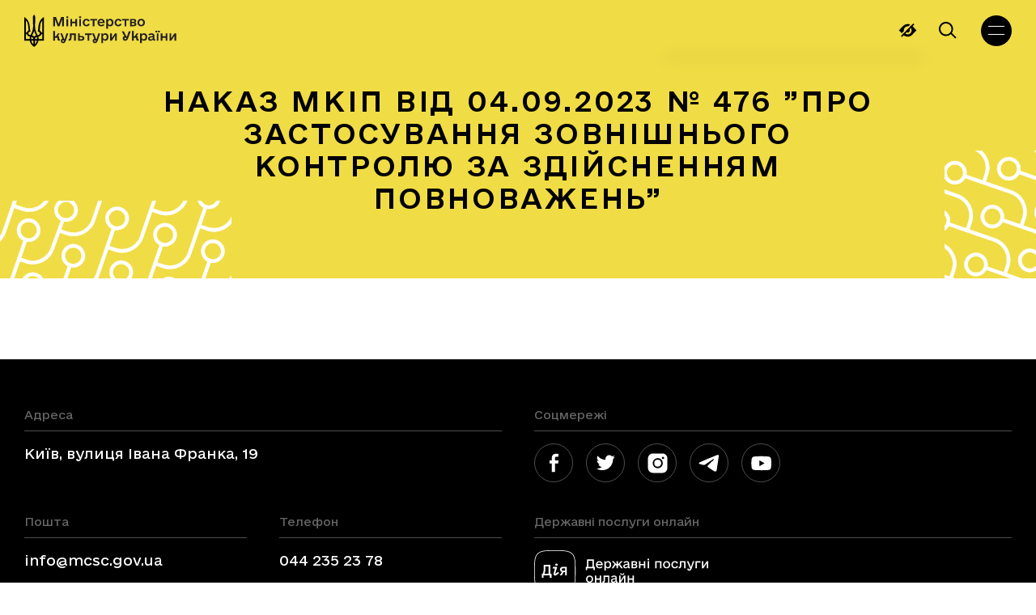

--- FILE ---
content_type: text/html; charset=UTF-8
request_url: https://mcsc.gov.ua/legislation/nakaz-mkip-vid-04-09-2023-%E2%84%96-476-pro-zastosuvannya-zovnishnogo-kontrolyu-za-zdijsnennyam-povnovazhen/
body_size: 26601
content:
<!doctype html>
<html lang="uk">

<head>
  <meta charset="UTF-8">
  <meta name="viewport" content="width=device-width, initial-scale=1">
  <link rel="profile" href="https://gmpg.org/xfn/11">

  <!-- Global site tag (gtag.js) - Google Analytics -->
	<!-- <script async src="https://www.googletagmanager.com/gtag/js?id=G-VGP2HTZYYC"></script>
	<script>
		window.dataLayer = window.dataLayer || [];

		function gtag() {
			dataLayer.push(arguments);
		}
		gtag('js', new Date());

		gtag('config', 'G-VGP2HTZYYC');
	</script> -->

  <script>
    document.addEventListener('DOMContentLoaded', () => {
        /** init gtm after 3500 seconds - this could be adjusted */
        setTimeout(initGTM, 3500);
    });
    document.addEventListener('scroll', initGTMOnEvent);
    document.addEventListener('mousemove', initGTMOnEvent);
    document.addEventListener('touchstart', initGTMOnEvent);

    function initGTMOnEvent (event) {
        initGTM();
        event.currentTarget.removeEventListener(event.type, initGTMOnEvent); // remove the event listener that got triggered
    }

    function initGTM () {
        if (window.gtmDidInit) {
            return false;
        }
        window.gtmDidInit = true; // flag to ensure script does not get added to DOM more than once.
        const script = document.createElement('script');
        script.type = 'text/javascript';
        script.async = true;
        script.onload = () => { dataLayer.push({ event: 'gtm.js', 'gtm.start': (new Date()).getTime(), 'gtm.uniqueEventId': 0 }); } // this part ensures PageViews is always tracked
        script.src = 'https://www.googletagmanager.com/gtm.js?id=G-VGP2HTZYYC';

        document.head.appendChild(script);
    }
  </script>

  <link rel="preload" href="/wp-content/themes/mkip-2022/fonts/e-Ukraine-Light.woff2" as="font" type="font/woff2" crossorigin>
  <link rel="preload" href="/wp-content/themes/mkip-2022/fonts/e-Ukraine-Regular.woff2" as="font" type="font/woff2" crossorigin>
  <link rel="preload" href="/wp-content/themes/mkip-2022/fonts/e-Ukraine-Medium.woff2" as="font" type="font/woff2" crossorigin>
  <link rel="preload" href="/wp-content/themes/mkip-2022/fonts/e-Ukraine-Bold.woff2" as="font" type="font/woff2" crossorigin>

  <meta name='robots' content='index, follow, max-image-preview:large, max-snippet:-1, max-video-preview:-1' />

	<title>Наказ МКІП від 04.09.2023 № 476 ”Про застосування зовнішнього контролю за здійсненням повноважень” | Міністерства культури України</title>
	<link rel="canonical" href="https://mcsc.gov.ua/legislation/nakaz-mkip-vid-04-09-2023-%e2%84%96-476-pro-zastosuvannya-zovnishnogo-kontrolyu-za-zdijsnennyam-povnovazhen/" />
	<meta property="og:locale" content="uk_UA" />
	<meta property="og:type" content="article" />
	<meta property="og:title" content="Наказ МКІП від 04.09.2023 № 476 ”Про застосування зовнішнього контролю за здійсненням повноважень” | Міністерства культури України" />
	<meta property="og:url" content="https://mcsc.gov.ua/legislation/nakaz-mkip-vid-04-09-2023-%e2%84%96-476-pro-zastosuvannya-zovnishnogo-kontrolyu-za-zdijsnennyam-povnovazhen/" />
	<meta property="og:site_name" content="Міністерства культури України" />
	<meta property="article:publisher" content="https://www.facebook.com/MCIPUkraine/" />
	<meta property="og:image" content="https://mcsc.gov.ua/wp-content/uploads/2024/09/1200h630-1.jpg" />
	<meta property="og:image:width" content="1400" />
	<meta property="og:image:height" content="830" />
	<meta property="og:image:type" content="image/jpeg" />
	<meta name="twitter:card" content="summary_large_image" />
	<meta name="twitter:site" content="@MKIPUkraine" />
	<script type="application/ld+json" class="yoast-schema-graph">{"@context":"https://schema.org","@graph":[{"@type":"WebPage","@id":"https://mcsc.gov.ua/legislation/nakaz-mkip-vid-04-09-2023-%e2%84%96-476-pro-zastosuvannya-zovnishnogo-kontrolyu-za-zdijsnennyam-povnovazhen/","url":"https://mcsc.gov.ua/legislation/nakaz-mkip-vid-04-09-2023-%e2%84%96-476-pro-zastosuvannya-zovnishnogo-kontrolyu-za-zdijsnennyam-povnovazhen/","name":"Наказ МКІП від 04.09.2023 № 476 ”Про застосування зовнішнього контролю за здійсненням повноважень” | Міністерства культури України","isPartOf":{"@id":"https://mcsc.gov.ua/#website"},"datePublished":"2023-09-03T21:00:00+00:00","breadcrumb":{"@id":"https://mcsc.gov.ua/legislation/nakaz-mkip-vid-04-09-2023-%e2%84%96-476-pro-zastosuvannya-zovnishnogo-kontrolyu-za-zdijsnennyam-povnovazhen/#breadcrumb"},"inLanguage":"uk","potentialAction":[{"@type":"ReadAction","target":["https://mcsc.gov.ua/legislation/nakaz-mkip-vid-04-09-2023-%e2%84%96-476-pro-zastosuvannya-zovnishnogo-kontrolyu-za-zdijsnennyam-povnovazhen/"]}]},{"@type":"BreadcrumbList","@id":"https://mcsc.gov.ua/legislation/nakaz-mkip-vid-04-09-2023-%e2%84%96-476-pro-zastosuvannya-zovnishnogo-kontrolyu-za-zdijsnennyam-povnovazhen/#breadcrumb","itemListElement":[{"@type":"ListItem","position":1,"name":"Головна Сторінка","item":"https://mcsc.gov.ua/"},{"@type":"ListItem","position":2,"name":"Законодавство","item":"https://mcsc.gov.ua/legislation/"},{"@type":"ListItem","position":3,"name":"Наказ МКІП від 04.09.2023 № 476 ”Про застосування зовнішнього контролю за здійсненням повноважень”"}]},{"@type":"WebSite","@id":"https://mcsc.gov.ua/#website","url":"https://mcsc.gov.ua/","name":"Міністерство культури України","description":"міністерство культури України","publisher":{"@id":"https://mcsc.gov.ua/#organization"},"alternateName":"МКУ","potentialAction":[{"@type":"SearchAction","target":{"@type":"EntryPoint","urlTemplate":"https://mcsc.gov.ua/?s={search_term_string}"},"query-input":{"@type":"PropertyValueSpecification","valueRequired":true,"valueName":"search_term_string"}}],"inLanguage":"uk"},{"@type":"Organization","@id":"https://mcsc.gov.ua/#organization","name":"Міністерство культури та стратегічних комунікацій України","alternateName":"МКСК","url":"https://mcsc.gov.ua/","logo":{"@type":"ImageObject","inLanguage":"uk","@id":"https://mcsc.gov.ua/#/schema/logo/image/","url":"https://mcsc.gov.ua/wp-content/uploads/2024/09/1200h630-2.jpg","contentUrl":"https://mcsc.gov.ua/wp-content/uploads/2024/09/1200h630-2.jpg","width":1400,"height":830,"caption":"Міністерство культури та стратегічних комунікацій України"},"image":{"@id":"https://mcsc.gov.ua/#/schema/logo/image/"},"sameAs":["https://www.facebook.com/MCIPUkraine/","https://x.com/MKIPUkraine","https://www.instagram.com/mkip_ukraine/"]}]}</script>


<link rel='dns-prefetch' href='//www.googletagmanager.com' />
<link rel='dns-prefetch' href='//pagead2.googlesyndication.com' />
		<!-- This site uses the Google Analytics by MonsterInsights plugin v9.2.4 - Using Analytics tracking - https://www.monsterinsights.com/ -->
							<script src="//www.googletagmanager.com/gtag/js?id=G-PTJ6774JML"  data-cfasync="false" data-wpfc-render="false" async></script>
			<script data-cfasync="false" data-wpfc-render="false">
				var mi_version = '9.2.4';
				var mi_track_user = true;
				var mi_no_track_reason = '';
								var MonsterInsightsDefaultLocations = {"page_location":"https:\/\/mcsc.gov.ua\/legislation\/nakaz-mkip-vid-04-09-2023-%E2%84%96-476-pro-zastosuvannya-zovnishnogo-kontrolyu-za-zdijsnennyam-povnovazhen\/"};
				if ( typeof MonsterInsightsPrivacyGuardFilter === 'function' ) {
					var MonsterInsightsLocations = (typeof MonsterInsightsExcludeQuery === 'object') ? MonsterInsightsPrivacyGuardFilter( MonsterInsightsExcludeQuery ) : MonsterInsightsPrivacyGuardFilter( MonsterInsightsDefaultLocations );
				} else {
					var MonsterInsightsLocations = (typeof MonsterInsightsExcludeQuery === 'object') ? MonsterInsightsExcludeQuery : MonsterInsightsDefaultLocations;
				}

								var disableStrs = [
										'ga-disable-G-PTJ6774JML',
									];

				/* Function to detect opted out users */
				function __gtagTrackerIsOptedOut() {
					for (var index = 0; index < disableStrs.length; index++) {
						if (document.cookie.indexOf(disableStrs[index] + '=true') > -1) {
							return true;
						}
					}

					return false;
				}

				/* Disable tracking if the opt-out cookie exists. */
				if (__gtagTrackerIsOptedOut()) {
					for (var index = 0; index < disableStrs.length; index++) {
						window[disableStrs[index]] = true;
					}
				}

				/* Opt-out function */
				function __gtagTrackerOptout() {
					for (var index = 0; index < disableStrs.length; index++) {
						document.cookie = disableStrs[index] + '=true; expires=Thu, 31 Dec 2099 23:59:59 UTC; path=/';
						window[disableStrs[index]] = true;
					}
				}

				if ('undefined' === typeof gaOptout) {
					function gaOptout() {
						__gtagTrackerOptout();
					}
				}
								window.dataLayer = window.dataLayer || [];

				window.MonsterInsightsDualTracker = {
					helpers: {},
					trackers: {},
				};
				if (mi_track_user) {
					function __gtagDataLayer() {
						dataLayer.push(arguments);
					}

					function __gtagTracker(type, name, parameters) {
						if (!parameters) {
							parameters = {};
						}

						if (parameters.send_to) {
							__gtagDataLayer.apply(null, arguments);
							return;
						}

						if (type === 'event') {
														parameters.send_to = monsterinsights_frontend.v4_id;
							var hookName = name;
							if (typeof parameters['event_category'] !== 'undefined') {
								hookName = parameters['event_category'] + ':' + name;
							}

							if (typeof MonsterInsightsDualTracker.trackers[hookName] !== 'undefined') {
								MonsterInsightsDualTracker.trackers[hookName](parameters);
							} else {
								__gtagDataLayer('event', name, parameters);
							}
							
						} else {
							__gtagDataLayer.apply(null, arguments);
						}
					}

					__gtagTracker('js', new Date());
					__gtagTracker('set', {
						'developer_id.dZGIzZG': true,
											});
					if ( MonsterInsightsLocations.page_location ) {
						__gtagTracker('set', MonsterInsightsLocations);
					}
										__gtagTracker('config', 'G-PTJ6774JML', {"forceSSL":"true","link_attribution":"true"} );
															window.gtag = __gtagTracker;										(function () {
						/* https://developers.google.com/analytics/devguides/collection/analyticsjs/ */
						/* ga and __gaTracker compatibility shim. */
						var noopfn = function () {
							return null;
						};
						var newtracker = function () {
							return new Tracker();
						};
						var Tracker = function () {
							return null;
						};
						var p = Tracker.prototype;
						p.get = noopfn;
						p.set = noopfn;
						p.send = function () {
							var args = Array.prototype.slice.call(arguments);
							args.unshift('send');
							__gaTracker.apply(null, args);
						};
						var __gaTracker = function () {
							var len = arguments.length;
							if (len === 0) {
								return;
							}
							var f = arguments[len - 1];
							if (typeof f !== 'object' || f === null || typeof f.hitCallback !== 'function') {
								if ('send' === arguments[0]) {
									var hitConverted, hitObject = false, action;
									if ('event' === arguments[1]) {
										if ('undefined' !== typeof arguments[3]) {
											hitObject = {
												'eventAction': arguments[3],
												'eventCategory': arguments[2],
												'eventLabel': arguments[4],
												'value': arguments[5] ? arguments[5] : 1,
											}
										}
									}
									if ('pageview' === arguments[1]) {
										if ('undefined' !== typeof arguments[2]) {
											hitObject = {
												'eventAction': 'page_view',
												'page_path': arguments[2],
											}
										}
									}
									if (typeof arguments[2] === 'object') {
										hitObject = arguments[2];
									}
									if (typeof arguments[5] === 'object') {
										Object.assign(hitObject, arguments[5]);
									}
									if ('undefined' !== typeof arguments[1].hitType) {
										hitObject = arguments[1];
										if ('pageview' === hitObject.hitType) {
											hitObject.eventAction = 'page_view';
										}
									}
									if (hitObject) {
										action = 'timing' === arguments[1].hitType ? 'timing_complete' : hitObject.eventAction;
										hitConverted = mapArgs(hitObject);
										__gtagTracker('event', action, hitConverted);
									}
								}
								return;
							}

							function mapArgs(args) {
								var arg, hit = {};
								var gaMap = {
									'eventCategory': 'event_category',
									'eventAction': 'event_action',
									'eventLabel': 'event_label',
									'eventValue': 'event_value',
									'nonInteraction': 'non_interaction',
									'timingCategory': 'event_category',
									'timingVar': 'name',
									'timingValue': 'value',
									'timingLabel': 'event_label',
									'page': 'page_path',
									'location': 'page_location',
									'title': 'page_title',
									'referrer' : 'page_referrer',
								};
								for (arg in args) {
																		if (!(!args.hasOwnProperty(arg) || !gaMap.hasOwnProperty(arg))) {
										hit[gaMap[arg]] = args[arg];
									} else {
										hit[arg] = args[arg];
									}
								}
								return hit;
							}

							try {
								f.hitCallback();
							} catch (ex) {
							}
						};
						__gaTracker.create = newtracker;
						__gaTracker.getByName = newtracker;
						__gaTracker.getAll = function () {
							return [];
						};
						__gaTracker.remove = noopfn;
						__gaTracker.loaded = true;
						window['__gaTracker'] = __gaTracker;
					})();
									} else {
										console.log("");
					(function () {
						function __gtagTracker() {
							return null;
						}

						window['__gtagTracker'] = __gtagTracker;
						window['gtag'] = __gtagTracker;
					})();
									}
			</script>
				<!-- / Google Analytics by MonsterInsights -->
		<style id='wp-img-auto-sizes-contain-inline-css'>
img:is([sizes=auto i],[sizes^="auto," i]){contain-intrinsic-size:3000px 1500px}
/*# sourceURL=wp-img-auto-sizes-contain-inline-css */
</style>
<link rel='stylesheet' id='wp-block-library-css' href='https://mcsc.gov.ua/wp-includes/css/dist/block-library/style.min.css?ver=6.9' media='all' />
<style id='global-styles-inline-css'>
:root{--wp--preset--aspect-ratio--square: 1;--wp--preset--aspect-ratio--4-3: 4/3;--wp--preset--aspect-ratio--3-4: 3/4;--wp--preset--aspect-ratio--3-2: 3/2;--wp--preset--aspect-ratio--2-3: 2/3;--wp--preset--aspect-ratio--16-9: 16/9;--wp--preset--aspect-ratio--9-16: 9/16;--wp--preset--color--black: #000000;--wp--preset--color--cyan-bluish-gray: #abb8c3;--wp--preset--color--white: #ffffff;--wp--preset--color--pale-pink: #f78da7;--wp--preset--color--vivid-red: #cf2e2e;--wp--preset--color--luminous-vivid-orange: #ff6900;--wp--preset--color--luminous-vivid-amber: #fcb900;--wp--preset--color--light-green-cyan: #7bdcb5;--wp--preset--color--vivid-green-cyan: #00d084;--wp--preset--color--pale-cyan-blue: #8ed1fc;--wp--preset--color--vivid-cyan-blue: #0693e3;--wp--preset--color--vivid-purple: #9b51e0;--wp--preset--gradient--vivid-cyan-blue-to-vivid-purple: linear-gradient(135deg,rgb(6,147,227) 0%,rgb(155,81,224) 100%);--wp--preset--gradient--light-green-cyan-to-vivid-green-cyan: linear-gradient(135deg,rgb(122,220,180) 0%,rgb(0,208,130) 100%);--wp--preset--gradient--luminous-vivid-amber-to-luminous-vivid-orange: linear-gradient(135deg,rgb(252,185,0) 0%,rgb(255,105,0) 100%);--wp--preset--gradient--luminous-vivid-orange-to-vivid-red: linear-gradient(135deg,rgb(255,105,0) 0%,rgb(207,46,46) 100%);--wp--preset--gradient--very-light-gray-to-cyan-bluish-gray: linear-gradient(135deg,rgb(238,238,238) 0%,rgb(169,184,195) 100%);--wp--preset--gradient--cool-to-warm-spectrum: linear-gradient(135deg,rgb(74,234,220) 0%,rgb(151,120,209) 20%,rgb(207,42,186) 40%,rgb(238,44,130) 60%,rgb(251,105,98) 80%,rgb(254,248,76) 100%);--wp--preset--gradient--blush-light-purple: linear-gradient(135deg,rgb(255,206,236) 0%,rgb(152,150,240) 100%);--wp--preset--gradient--blush-bordeaux: linear-gradient(135deg,rgb(254,205,165) 0%,rgb(254,45,45) 50%,rgb(107,0,62) 100%);--wp--preset--gradient--luminous-dusk: linear-gradient(135deg,rgb(255,203,112) 0%,rgb(199,81,192) 50%,rgb(65,88,208) 100%);--wp--preset--gradient--pale-ocean: linear-gradient(135deg,rgb(255,245,203) 0%,rgb(182,227,212) 50%,rgb(51,167,181) 100%);--wp--preset--gradient--electric-grass: linear-gradient(135deg,rgb(202,248,128) 0%,rgb(113,206,126) 100%);--wp--preset--gradient--midnight: linear-gradient(135deg,rgb(2,3,129) 0%,rgb(40,116,252) 100%);--wp--preset--font-size--small: 13px;--wp--preset--font-size--medium: 20px;--wp--preset--font-size--large: 36px;--wp--preset--font-size--x-large: 42px;--wp--preset--spacing--20: 0.44rem;--wp--preset--spacing--30: 0.67rem;--wp--preset--spacing--40: 1rem;--wp--preset--spacing--50: 1.5rem;--wp--preset--spacing--60: 2.25rem;--wp--preset--spacing--70: 3.38rem;--wp--preset--spacing--80: 5.06rem;--wp--preset--shadow--natural: 6px 6px 9px rgba(0, 0, 0, 0.2);--wp--preset--shadow--deep: 12px 12px 50px rgba(0, 0, 0, 0.4);--wp--preset--shadow--sharp: 6px 6px 0px rgba(0, 0, 0, 0.2);--wp--preset--shadow--outlined: 6px 6px 0px -3px rgb(255, 255, 255), 6px 6px rgb(0, 0, 0);--wp--preset--shadow--crisp: 6px 6px 0px rgb(0, 0, 0);}:where(.is-layout-flex){gap: 0.5em;}:where(.is-layout-grid){gap: 0.5em;}body .is-layout-flex{display: flex;}.is-layout-flex{flex-wrap: wrap;align-items: center;}.is-layout-flex > :is(*, div){margin: 0;}body .is-layout-grid{display: grid;}.is-layout-grid > :is(*, div){margin: 0;}:where(.wp-block-columns.is-layout-flex){gap: 2em;}:where(.wp-block-columns.is-layout-grid){gap: 2em;}:where(.wp-block-post-template.is-layout-flex){gap: 1.25em;}:where(.wp-block-post-template.is-layout-grid){gap: 1.25em;}.has-black-color{color: var(--wp--preset--color--black) !important;}.has-cyan-bluish-gray-color{color: var(--wp--preset--color--cyan-bluish-gray) !important;}.has-white-color{color: var(--wp--preset--color--white) !important;}.has-pale-pink-color{color: var(--wp--preset--color--pale-pink) !important;}.has-vivid-red-color{color: var(--wp--preset--color--vivid-red) !important;}.has-luminous-vivid-orange-color{color: var(--wp--preset--color--luminous-vivid-orange) !important;}.has-luminous-vivid-amber-color{color: var(--wp--preset--color--luminous-vivid-amber) !important;}.has-light-green-cyan-color{color: var(--wp--preset--color--light-green-cyan) !important;}.has-vivid-green-cyan-color{color: var(--wp--preset--color--vivid-green-cyan) !important;}.has-pale-cyan-blue-color{color: var(--wp--preset--color--pale-cyan-blue) !important;}.has-vivid-cyan-blue-color{color: var(--wp--preset--color--vivid-cyan-blue) !important;}.has-vivid-purple-color{color: var(--wp--preset--color--vivid-purple) !important;}.has-black-background-color{background-color: var(--wp--preset--color--black) !important;}.has-cyan-bluish-gray-background-color{background-color: var(--wp--preset--color--cyan-bluish-gray) !important;}.has-white-background-color{background-color: var(--wp--preset--color--white) !important;}.has-pale-pink-background-color{background-color: var(--wp--preset--color--pale-pink) !important;}.has-vivid-red-background-color{background-color: var(--wp--preset--color--vivid-red) !important;}.has-luminous-vivid-orange-background-color{background-color: var(--wp--preset--color--luminous-vivid-orange) !important;}.has-luminous-vivid-amber-background-color{background-color: var(--wp--preset--color--luminous-vivid-amber) !important;}.has-light-green-cyan-background-color{background-color: var(--wp--preset--color--light-green-cyan) !important;}.has-vivid-green-cyan-background-color{background-color: var(--wp--preset--color--vivid-green-cyan) !important;}.has-pale-cyan-blue-background-color{background-color: var(--wp--preset--color--pale-cyan-blue) !important;}.has-vivid-cyan-blue-background-color{background-color: var(--wp--preset--color--vivid-cyan-blue) !important;}.has-vivid-purple-background-color{background-color: var(--wp--preset--color--vivid-purple) !important;}.has-black-border-color{border-color: var(--wp--preset--color--black) !important;}.has-cyan-bluish-gray-border-color{border-color: var(--wp--preset--color--cyan-bluish-gray) !important;}.has-white-border-color{border-color: var(--wp--preset--color--white) !important;}.has-pale-pink-border-color{border-color: var(--wp--preset--color--pale-pink) !important;}.has-vivid-red-border-color{border-color: var(--wp--preset--color--vivid-red) !important;}.has-luminous-vivid-orange-border-color{border-color: var(--wp--preset--color--luminous-vivid-orange) !important;}.has-luminous-vivid-amber-border-color{border-color: var(--wp--preset--color--luminous-vivid-amber) !important;}.has-light-green-cyan-border-color{border-color: var(--wp--preset--color--light-green-cyan) !important;}.has-vivid-green-cyan-border-color{border-color: var(--wp--preset--color--vivid-green-cyan) !important;}.has-pale-cyan-blue-border-color{border-color: var(--wp--preset--color--pale-cyan-blue) !important;}.has-vivid-cyan-blue-border-color{border-color: var(--wp--preset--color--vivid-cyan-blue) !important;}.has-vivid-purple-border-color{border-color: var(--wp--preset--color--vivid-purple) !important;}.has-vivid-cyan-blue-to-vivid-purple-gradient-background{background: var(--wp--preset--gradient--vivid-cyan-blue-to-vivid-purple) !important;}.has-light-green-cyan-to-vivid-green-cyan-gradient-background{background: var(--wp--preset--gradient--light-green-cyan-to-vivid-green-cyan) !important;}.has-luminous-vivid-amber-to-luminous-vivid-orange-gradient-background{background: var(--wp--preset--gradient--luminous-vivid-amber-to-luminous-vivid-orange) !important;}.has-luminous-vivid-orange-to-vivid-red-gradient-background{background: var(--wp--preset--gradient--luminous-vivid-orange-to-vivid-red) !important;}.has-very-light-gray-to-cyan-bluish-gray-gradient-background{background: var(--wp--preset--gradient--very-light-gray-to-cyan-bluish-gray) !important;}.has-cool-to-warm-spectrum-gradient-background{background: var(--wp--preset--gradient--cool-to-warm-spectrum) !important;}.has-blush-light-purple-gradient-background{background: var(--wp--preset--gradient--blush-light-purple) !important;}.has-blush-bordeaux-gradient-background{background: var(--wp--preset--gradient--blush-bordeaux) !important;}.has-luminous-dusk-gradient-background{background: var(--wp--preset--gradient--luminous-dusk) !important;}.has-pale-ocean-gradient-background{background: var(--wp--preset--gradient--pale-ocean) !important;}.has-electric-grass-gradient-background{background: var(--wp--preset--gradient--electric-grass) !important;}.has-midnight-gradient-background{background: var(--wp--preset--gradient--midnight) !important;}.has-small-font-size{font-size: var(--wp--preset--font-size--small) !important;}.has-medium-font-size{font-size: var(--wp--preset--font-size--medium) !important;}.has-large-font-size{font-size: var(--wp--preset--font-size--large) !important;}.has-x-large-font-size{font-size: var(--wp--preset--font-size--x-large) !important;}
/*# sourceURL=global-styles-inline-css */
</style>

<style id='classic-theme-styles-inline-css'>
/*! This file is auto-generated */
.wp-block-button__link{color:#fff;background-color:#32373c;border-radius:9999px;box-shadow:none;text-decoration:none;padding:calc(.667em + 2px) calc(1.333em + 2px);font-size:1.125em}.wp-block-file__button{background:#32373c;color:#fff;text-decoration:none}
/*# sourceURL=/wp-includes/css/classic-themes.min.css */
</style>
<link rel='stylesheet' id='wpml-blocks-css' href='https://mcsc.gov.ua/wp-content/plugins/sitepress-multilingual-cms/dist/css/blocks/styles.css?ver=4.6.13' media='all' />
<link rel='stylesheet' id='contact-form-7-css' href='https://mcsc.gov.ua/wp-content/plugins/contact-form-7/includes/css/styles.css?ver=6.1.4' media='all' />
<link rel='stylesheet' id='pojo-a11y-css' href='https://mcsc.gov.ua/wp-content/plugins/pojo-accessibility/modules/legacy/assets/css/style.min.css?ver=1.0.0' media='all' />
<link rel='stylesheet' id='slick-css' href='https://mcsc.gov.ua/wp-content/themes/mkip-2022/css/slick.css?ver=1675356052' media='all' />
<link rel='stylesheet' id='mkip-2022-style-css' href='https://mcsc.gov.ua/wp-content/themes/mkip-2022/style.min.css?ver=1710960242' media='all' />
<script id="wpml-cookie-js-extra">
var wpml_cookies = {"wp-wpml_current_language":{"value":"uk","expires":1,"path":"/"}};
var wpml_cookies = {"wp-wpml_current_language":{"value":"uk","expires":1,"path":"/"}};
//# sourceURL=wpml-cookie-js-extra
</script>
<script src="https://mcsc.gov.ua/wp-content/plugins/sitepress-multilingual-cms/res/js/cookies/language-cookie.js?ver=4.6.13" id="wpml-cookie-js" defer data-wp-strategy="defer"></script>
<script src="https://mcsc.gov.ua/wp-content/plugins/google-analytics-for-wordpress/assets/js/frontend-gtag.js?ver=9.2.4" id="monsterinsights-frontend-script-js" async data-wp-strategy="async"></script>
<script data-cfasync="false" data-wpfc-render="false" id='monsterinsights-frontend-script-js-extra'>var monsterinsights_frontend = {"js_events_tracking":"true","download_extensions":"doc,pdf,ppt,zip,xls,docx,pptx,xlsx","inbound_paths":"[{\"path\":\"\\\/go\\\/\",\"label\":\"affiliate\"},{\"path\":\"\\\/recommend\\\/\",\"label\":\"affiliate\"}]","home_url":"https:\/\/mcsc.gov.ua","hash_tracking":"false","v4_id":"G-PTJ6774JML"};</script>
<script src="https://mcsc.gov.ua/wp-includes/js/jquery/jquery.min.js?ver=3.7.1" id="jquery-core-js"></script>
<script src="https://mcsc.gov.ua/wp-includes/js/jquery/jquery-migrate.min.js?ver=3.4.1" id="jquery-migrate-js"></script>

<!-- Початок фрагмента тегу Google (gtag.js), доданого за допомогою Site Kit -->
<!-- Фрагмент Google Analytics, доданий Site Kit -->
<script src="https://www.googletagmanager.com/gtag/js?id=GT-PZZ9L2H" id="google_gtagjs-js" async></script>
<script id="google_gtagjs-js-after">
window.dataLayer = window.dataLayer || [];function gtag(){dataLayer.push(arguments);}
gtag("set","linker",{"domains":["mcsc.gov.ua"]});
gtag("js", new Date());
gtag("set", "developer_id.dZTNiMT", true);
gtag("config", "GT-PZZ9L2H");
//# sourceURL=google_gtagjs-js-after
</script>
<meta name="generator" content="Site Kit by Google 1.170.0" /><meta name="generator" content="performance-lab 4.0.1; plugins: ">
<style type="text/css">
#pojo-a11y-toolbar .pojo-a11y-toolbar-toggle a{ background-color: #4054b2;	color: #ffffff;}
#pojo-a11y-toolbar .pojo-a11y-toolbar-overlay, #pojo-a11y-toolbar .pojo-a11y-toolbar-overlay ul.pojo-a11y-toolbar-items.pojo-a11y-links{ border-color: #4054b2;}
body.pojo-a11y-focusable a:focus{ outline-style: solid !important;	outline-width: 1px !important;	outline-color: #FF0000 !important;}
#pojo-a11y-toolbar{ top: 100px !important;}
#pojo-a11y-toolbar .pojo-a11y-toolbar-overlay{ background-color: #ffffff;}
#pojo-a11y-toolbar .pojo-a11y-toolbar-overlay ul.pojo-a11y-toolbar-items li.pojo-a11y-toolbar-item a, #pojo-a11y-toolbar .pojo-a11y-toolbar-overlay p.pojo-a11y-toolbar-title{ color: #333333;}
#pojo-a11y-toolbar .pojo-a11y-toolbar-overlay ul.pojo-a11y-toolbar-items li.pojo-a11y-toolbar-item a.active{ background-color: #4054b2;	color: #ffffff;}
@media (max-width: 767px) { #pojo-a11y-toolbar { top: 50px !important; } }</style><link rel="pingback" href="https://mcsc.gov.ua/xmlrpc.php"><script type="text/javascript">
		   var ajaxurl = "https://mcsc.gov.ua/wp-admin/admin-ajax.php";
		   var lang = "uk";
		 </script><script type="text/javascript">
		   var ajaxurl = "https://mcsc.gov.ua/wp-admin/admin-ajax.php";
		 </script>
<!-- Мета-теги Google AdSense додані Site Kit -->
<meta name="google-adsense-platform-account" content="ca-host-pub-2644536267352236">
<meta name="google-adsense-platform-domain" content="sitekit.withgoogle.com">
<!-- Кінцеві мета-теги Google AdSense, додані Site Kit -->

<!-- Фрагмент Google AdSense, доданий Site Kit -->
<script async src="https://pagead2.googlesyndication.com/pagead/js/adsbygoogle.js?client=ca-pub-2209898499367047&amp;host=ca-host-pub-2644536267352236" crossorigin="anonymous"></script>

<!-- Кінець фрагменту Google AdSense, доданого Site Kit -->
<link rel="icon" href="https://mcsc.gov.ua/wp-content/uploads/2024/09/cropped-square-2-32x32.jpg" sizes="32x32" />
<link rel="icon" href="https://mcsc.gov.ua/wp-content/uploads/2024/09/cropped-square-2-192x192.jpg" sizes="192x192" />
<link rel="apple-touch-icon" href="https://mcsc.gov.ua/wp-content/uploads/2024/09/cropped-square-2-180x180.jpg" />
<meta name="msapplication-TileImage" content="https://mcsc.gov.ua/wp-content/uploads/2024/09/cropped-square-2-270x270.jpg" />
		<style id="wp-custom-css">
			.team-member-item__thumb {flex-shrink: 0;}		</style>
		</head>

<body class="wp-singular legislation-template-default single single-legislation postid-62070 wp-custom-logo wp-theme-mkip-2022 no-sidebar" data-lang="uk">
  
  <div class="body-loader
  ">
    <div class="loader__wrap" id="loader">
      <!-- <script src="https://unpkg.com/@lottiefiles/lottie-player@latest/dist/lottie-player.js"></script> -->
      <!-- <script src="https://mcsc.gov.ua/wp-content/themes/mkip-2022/js/lottie-player.js"></script> -->
      <!--  <lottie-player src="https://mcsc.gov.ua/wp-content/themes/mkip-2022/img/loader.json"  background="transparent"  speed="1"  loop autoplay></lottie-player> -->
    </div>
  </div>

  
  <header class="header">
    <div class="wrapper">
      <div class="header__wrap">
        <a href="https://mcsc.gov.ua/" class="header__logo logo">
          <img src="https://mcsc.gov.ua/wp-content/themes/mkip-2022/img/logo1_uk.svg" class="logo-img" alt="logo" width="159" height="42">
        </a>
        <nav class="header__nav">
          <ul id="menu-golovne" class="menu menu-header"><li id="menu-item-586" class="menu-item menu-item-type-custom menu-item-object-custom menu-item-has-children menu-item-586"><a>Міністерство</a>
<ul class='sub-menu'><span class='top-gradient'></span><span class='bottom-gradient'></span><div class='sub-menu-wrap'>
	<li id="menu-item-613" class="menu-item menu-item-type-post_type menu-item-object-page menu-item-613"><a href="https://mcsc.gov.ua/pro-ministerstvo/">Про міністерство</a></li>
	<li id="menu-item-705" class="menu-item menu-item-type-post_type menu-item-object-page menu-item-705"><a href="https://mcsc.gov.ua/team/">Команда</a></li>
	<li id="menu-item-867" class="menu-item menu-item-type-post_type menu-item-object-page menu-item-867"><a href="https://mcsc.gov.ua/consultative-and-advisory-bodies/">Консультативно-дорадчі органи</a></li>
	<li id="menu-item-797" class="menu-item menu-item-type-post_type_archive menu-item-object-institutions menu-item-797"><a href="https://mcsc.gov.ua/institutions/">Підприємства та установи</a></li>
	<li id="menu-item-1934" class="menu-item menu-item-type-post_type menu-item-object-page menu-item-1934"><a href="https://mcsc.gov.ua/career/">Карʼєра</a></li>
	<li id="menu-item-912" class="menu-item menu-item-type-post_type menu-item-object-page menu-item-912"><a href="https://mcsc.gov.ua/contacts/">Контакти</a></li>
</div></ul>
</li>
<li id="menu-item-26" class="menu-item menu-item-type-custom menu-item-object-custom menu-item-has-children menu-item-26"><a>Діяльність</a>
<ul class='sub-menu'><span class='top-gradient'></span><span class='bottom-gradient'></span><div class='sub-menu-wrap'>
	<li id="menu-item-86124" class="menu-item menu-item-type-post_type menu-item-object-page menu-item-86124"><a href="https://mcsc.gov.ua/rozstrilyane-pokolinnya/novyny/">Розстріляне покоління</a></li>
	<li id="menu-item-35101" class="menu-item menu-item-type-post_type menu-item-object-page menu-item-35101"><a href="https://mcsc.gov.ua/bezbar-yernist/novyny/">Безбар’єрність</a></li>
	<li id="menu-item-4591" class="menu-item menu-item-type-post_type menu-item-object-page menu-item-4591"><a href="https://mcsc.gov.ua/biblioteky/novyny/">Бібліотеки та книговидання</a></li>
	<li id="menu-item-39894" class="menu-item menu-item-type-post_type menu-item-object-page menu-item-39894"><a href="https://mcsc.gov.ua/vidnovlennya/novyny-2/">Відновлення</a></li>
	<li id="menu-item-35915" class="menu-item menu-item-type-post_type menu-item-object-page menu-item-35915"><a href="https://mcsc.gov.ua/vnutrishnij-audyt/">Внутрішній аудит</a></li>
	<li id="menu-item-4597" class="menu-item menu-item-type-post_type menu-item-object-page menu-item-4597"><a href="https://mcsc.gov.ua/derzhavna-movna-polityka/novyny/">Державна мовна політика</a></li>
	<li id="menu-item-15705" class="menu-item menu-item-type-post_type menu-item-object-page menu-item-15705"><a href="https://mcsc.gov.ua/informatsiyna-polityka-ta-bezpeka/novyny/">Інформаційна політика</a></li>
	<li id="menu-item-4617" class="menu-item menu-item-type-post_type menu-item-object-page menu-item-4617"><a href="https://mcsc.gov.ua/kreatyvni-industrii/novyny/">Креативні індустрії</a></li>
	<li id="menu-item-4594" class="menu-item menu-item-type-post_type menu-item-object-page menu-item-4594"><a href="https://mcsc.gov.ua/kulturna-spadshchyna/novyny/">Культурна спадщина</a></li>
	<li id="menu-item-102259" class="menu-item menu-item-type-post_type menu-item-object-page menu-item-102259"><a href="https://mcsc.gov.ua/konferencziya-z-pytan-vidnovlennya-ukrayiny-2025/novyny/">Конференція з питань відновлення України 2025</a></li>
	<li id="menu-item-4598" class="menu-item menu-item-type-post_type menu-item-object-page menu-item-4598"><a href="https://mcsc.gov.ua/mizhnarodna-spivpratsia/novyny/">Міжнародна співпраця</a></li>
	<li id="menu-item-4516" class="menu-item menu-item-type-post_type menu-item-object-page menu-item-4516"><a href="https://mcsc.gov.ua/mystetstvo/news/">Мистецтво</a></li>
	<li id="menu-item-4517" class="menu-item menu-item-type-post_type menu-item-object-page menu-item-4517"><a href="https://mcsc.gov.ua/mystetska-osvita/novyny/">Мистецька освіта</a></li>
	<li id="menu-item-3250" class="menu-item menu-item-type-post_type menu-item-object-page menu-item-3250"><a href="https://mcsc.gov.ua/art-competitions/">Мистецькі конкурси</a></li>
	<li id="menu-item-706" class="menu-item menu-item-type-post_type_archive menu-item-object-projects menu-item-706"><a href="https://mcsc.gov.ua/projects/">Проєкти за підтримки МКУ</a></li>
	<li id="menu-item-103450" class="menu-item menu-item-type-post_type menu-item-object-page menu-item-103450"><a href="https://mcsc.gov.ua/mozhlyvosti-dlya-molodi/novyny/">Можливості для молоді</a></li>
	<li id="menu-item-2184" class="menu-item menu-item-type-post_type menu-item-object-page menu-item-2184"><a href="https://mcsc.gov.ua/stratehichne-planuvannia/normatyvno-pravovi-akty/">Стратегічне планування</a></li>
	<li id="menu-item-57042" class="menu-item menu-item-type-post_type menu-item-object-page menu-item-57042"><a href="https://mcsc.gov.ua/czyfrovyj-rozvytok/novyny-2/">Цифровий розвиток</a></li>
	<li id="menu-item-91924" class="menu-item menu-item-type-post_type menu-item-object-page menu-item-91924"><a href="https://mcsc.gov.ua/konferencziya-spivpraczya-zarady-stiykosti/novyny-2/">Конференція «Співпраця заради стійкості»</a></li>
	<li id="menu-item-96693" class="menu-item menu-item-type-post_type menu-item-object-page menu-item-96693"><a href="https://mcsc.gov.ua/kinematograf/novyny/">Кінематографія</a></li>
	<li id="menu-item-97473" class="menu-item menu-item-type-post_type menu-item-object-page menu-item-97473"><a href="https://mcsc.gov.ua/vnutrishnij-kontrol/normatyvno-pravovi-akty-z-pytan-organizacziyi-vnutrishnogo-kontrolyu/">Внутрішній контроль</a></li>
</div></ul>
</li>
<li id="menu-item-27" class="menu-item menu-item-type-custom menu-item-object-custom menu-item-has-children menu-item-27"><a>Законодавство</a>
<ul class='sub-menu'><span class='top-gradient'></span><span class='bottom-gradient'></span><div class='sub-menu-wrap'>
	<li id="menu-item-2324" class="menu-item menu-item-type-post_type menu-item-object-page menu-item-2324"><a href="https://mcsc.gov.ua/pravovi-zasady/">Правові засади</a></li>
	<li id="menu-item-62878" class="menu-item menu-item-type-post_type_archive menu-item-object-legislation menu-item-62878"><a href="https://mcsc.gov.ua/legislation/">Накази</a></li>
	<li id="menu-item-72184" class="menu-item menu-item-type-post_type menu-item-object-page menu-item-72184"><a href="https://mcsc.gov.ua/memoranda/">Меморандуми</a></li>
</div></ul>
</li>
<li id="menu-item-28" class="menu-item menu-item-type-custom menu-item-object-custom menu-item-has-children menu-item-28"><a>Громадянам</a>
<ul class='sub-menu'><span class='top-gradient'></span><span class='bottom-gradient'></span><div class='sub-menu-wrap'>
	<li id="menu-item-15879" class="menu-item menu-item-type-post_type menu-item-object-page menu-item-15879"><a href="https://mcsc.gov.ua/poriadok-zvernennia-hromadian-2/">Звернення громадян</a></li>
	<li id="menu-item-2568" class="menu-item menu-item-type-post_type menu-item-object-page menu-item-2568"><a href="https://mcsc.gov.ua/zakonodavstvo-shchodo-dostupu-do-publichnoi-informatsii/">Доступ до публічної інформації</a></li>
	<li id="menu-item-2567" class="menu-item menu-item-type-post_type menu-item-object-page menu-item-2567"><a href="https://mcsc.gov.ua/konsultatsii-z-hromadskistiu/">Консультації з громадськістю</a></li>
	<li id="menu-item-41678" class="menu-item menu-item-type-post_type menu-item-object-page menu-item-41678"><a href="https://mcsc.gov.ua/administratyvni-poslugy-u-sferah-ohorony-kulturnoyi-spadshhyny-vyvezennya-vvezennya-ta-povernennya-kulturnyh-czinnostej/">Адміністративні послуги</a></li>
	<li id="menu-item-2384" class="menu-item menu-item-type-post_type menu-item-object-page menu-item-2384"><a href="https://mcsc.gov.ua/biudzhet/">Фінанси</a></li>
	<li id="menu-item-2740" class="menu-item menu-item-type-post_type menu-item-object-page menu-item-2740"><a href="https://mcsc.gov.ua/bezoplatna-pervynna-pravova-dopomoha/">Безоплатна правнича допомога</a></li>
	<li id="menu-item-2924" class="menu-item menu-item-type-post_type menu-item-object-page menu-item-2924"><a href="https://mcsc.gov.ua/publichni-zakupivli/">Публічні закупівлі</a></li>
	<li id="menu-item-2799" class="menu-item menu-item-type-post_type menu-item-object-page menu-item-2799"><a href="https://mcsc.gov.ua/vidkryti-dani/">Відкриті дані</a></li>
	<li id="menu-item-2322" class="menu-item menu-item-type-post_type menu-item-object-page menu-item-2322"><a href="https://mcsc.gov.ua/rehuliatorna-polityka/">Регуляторна політика</a></li>
	<li id="menu-item-2321" class="menu-item menu-item-type-post_type menu-item-object-page menu-item-2321"><a href="https://mcsc.gov.ua/zapobihannia-koruptsii/">Запобігання корупції</a></li>
</div></ul>
</li>
<li id="menu-item-29" class="menu-item menu-item-type-custom menu-item-object-custom menu-item-has-children menu-item-29"><a>Медіа блок</a>
<ul class='sub-menu'><span class='top-gradient'></span><span class='bottom-gradient'></span><div class='sub-menu-wrap'>
	<li id="menu-item-550" class="menu-item menu-item-type-post_type_archive menu-item-object-news menu-item-550"><a href="https://mcsc.gov.ua/news/">Новини</a></li>
	<li id="menu-item-552" class="menu-item menu-item-type-post_type_archive menu-item-object-announcements menu-item-552"><a href="https://mcsc.gov.ua/announcements/">Оголошення</a></li>
	<li id="menu-item-553" class="menu-item menu-item-type-post_type_archive menu-item-object-events menu-item-553"><a href="https://mcsc.gov.ua/events/">Анонси</a></li>
	<li id="menu-item-554" class="menu-item menu-item-type-post_type_archive menu-item-object-gallery menu-item-554"><a href="https://mcsc.gov.ua/gallery/">Медіатека</a></li>
</div></ul>
</li>
</ul>        </nav>
        <div class="header__eye vision-btn">
          <svg>
            <use xlink:href="#eye-icon"></use>
          </svg>

          <div class="header__eye-list vision-list">
            <div class="vision-list-wrap">
              <a href class="vision-list__item vision-item-resize vision-item-resize--plus" data-action="resize-plus">
                <svg class="vision-list__icon resize-plus-ico">
                  <use xlink:href="#resize-plus"></use>
                </svg>
                Збільшити розмір тексту              </a>
              <a href class="vision-list__item vision-item-resize vision-item-resize--minus" data-action="resize-minus">
                <svg class="vision-list__icon resize-minus-ico">
                  <use xlink:href="#resize-minus"></use>
                </svg>
                Зменшити розмір тексту              </a>
              <a href class="vision-list__item vision-item" data-action="grayscale">
                <svg class="vision-list__icon grayscale-ico">
                  <use xlink:href="#grayscale"></use>
                </svg>
                Відтінки сірого              </a>
              <a href class="vision-list__item vision-item" data-action="high-contrast">
                <svg class="vision-list__icon high-contrast-ico">
                  <use xlink:href="#high-contrast"></use>
                </svg>
                Високий контраст              </a>
              <a href class="vision-list__item vision-item" data-action="negative-contrast">
                <svg class="vision-list__icon negative-contrast-ico">
                  <use xlink:href="#negative-contrast"></use>
                </svg>
                Негативний контраст              </a>
              <a href class="vision-list__item vision-item" data-action="reset">
                <svg class="vision-list__icon reset-ico">
                  <use xlink:href="#reset"></use>
                </svg>
                Скинути              </a>
            </div>
          </div>
        </div>

                <div class="header__search">
          <div class="header__search-btn">
            <svg>
              <use xlink:href="#search-icon"></use>
            </svg>
          </div>
        </div>
        <div class="header-search__block">
          <div class="header-search__wrap">
            <div class="header-search__icon-popup-btn" role="submit">
              <svg class="header-search__icon-popup-btn-icon">
                <use xlink:href="#search-icon"></use>
              </svg>
            </div>
            <form class="header-search__form search-form search-form--header" action="https://mcsc.gov.ua/">
              <input type="search" name="s" class="header-search__input search-form__input search-input" placeholder="Запит" />
            </form>
            <div class="header-search__close-popup">
              <svg class="header-search__close-popup-icon">
                <use xlink:href="#search-close-icon"></use>
              </svg>
            </div>
          </div>
        </div>
        <div class="header__burger burger-btn">
          <div class="burger-btn__wrap">
            <span class="burger-btn__line burger-btn__line--top"></span>
            <span class="burger-btn__line burger-btn__line--bottom"></span>
          </div>
        </div>
      </div>
    </div>
  </header>
  <div class="header__mobile mobile">
    <div class="mobile__wrap">
      <nav class="mobile__nav">
        <ul id="menu-golovne-1" class="menu menu-mobile"><li class="menu-item menu-item-type-custom menu-item-object-custom menu-item-has-children menu-item-586"><a>Міністерство</a>
<ul class='sub-menu'><span class='top-gradient'></span><span class='bottom-gradient'></span><div class='sub-menu-wrap'>
	<li class="menu-item menu-item-type-post_type menu-item-object-page menu-item-613"><a href="https://mcsc.gov.ua/pro-ministerstvo/">Про міністерство</a></li>
	<li class="menu-item menu-item-type-post_type menu-item-object-page menu-item-705"><a href="https://mcsc.gov.ua/team/">Команда</a></li>
	<li class="menu-item menu-item-type-post_type menu-item-object-page menu-item-867"><a href="https://mcsc.gov.ua/consultative-and-advisory-bodies/">Консультативно-дорадчі органи</a></li>
	<li class="menu-item menu-item-type-post_type_archive menu-item-object-institutions menu-item-797"><a href="https://mcsc.gov.ua/institutions/">Підприємства та установи</a></li>
	<li class="menu-item menu-item-type-post_type menu-item-object-page menu-item-1934"><a href="https://mcsc.gov.ua/career/">Карʼєра</a></li>
	<li class="menu-item menu-item-type-post_type menu-item-object-page menu-item-912"><a href="https://mcsc.gov.ua/contacts/">Контакти</a></li>
</div></ul>
</li>
<li class="menu-item menu-item-type-custom menu-item-object-custom menu-item-has-children menu-item-26"><a>Діяльність</a>
<ul class='sub-menu'><span class='top-gradient'></span><span class='bottom-gradient'></span><div class='sub-menu-wrap'>
	<li class="menu-item menu-item-type-post_type menu-item-object-page menu-item-86124"><a href="https://mcsc.gov.ua/rozstrilyane-pokolinnya/novyny/">Розстріляне покоління</a></li>
	<li class="menu-item menu-item-type-post_type menu-item-object-page menu-item-35101"><a href="https://mcsc.gov.ua/bezbar-yernist/novyny/">Безбар’єрність</a></li>
	<li class="menu-item menu-item-type-post_type menu-item-object-page menu-item-4591"><a href="https://mcsc.gov.ua/biblioteky/novyny/">Бібліотеки та книговидання</a></li>
	<li class="menu-item menu-item-type-post_type menu-item-object-page menu-item-39894"><a href="https://mcsc.gov.ua/vidnovlennya/novyny-2/">Відновлення</a></li>
	<li class="menu-item menu-item-type-post_type menu-item-object-page menu-item-35915"><a href="https://mcsc.gov.ua/vnutrishnij-audyt/">Внутрішній аудит</a></li>
	<li class="menu-item menu-item-type-post_type menu-item-object-page menu-item-4597"><a href="https://mcsc.gov.ua/derzhavna-movna-polityka/novyny/">Державна мовна політика</a></li>
	<li class="menu-item menu-item-type-post_type menu-item-object-page menu-item-15705"><a href="https://mcsc.gov.ua/informatsiyna-polityka-ta-bezpeka/novyny/">Інформаційна політика</a></li>
	<li class="menu-item menu-item-type-post_type menu-item-object-page menu-item-4617"><a href="https://mcsc.gov.ua/kreatyvni-industrii/novyny/">Креативні індустрії</a></li>
	<li class="menu-item menu-item-type-post_type menu-item-object-page menu-item-4594"><a href="https://mcsc.gov.ua/kulturna-spadshchyna/novyny/">Культурна спадщина</a></li>
	<li class="menu-item menu-item-type-post_type menu-item-object-page menu-item-102259"><a href="https://mcsc.gov.ua/konferencziya-z-pytan-vidnovlennya-ukrayiny-2025/novyny/">Конференція з питань відновлення України 2025</a></li>
	<li class="menu-item menu-item-type-post_type menu-item-object-page menu-item-4598"><a href="https://mcsc.gov.ua/mizhnarodna-spivpratsia/novyny/">Міжнародна співпраця</a></li>
	<li class="menu-item menu-item-type-post_type menu-item-object-page menu-item-4516"><a href="https://mcsc.gov.ua/mystetstvo/news/">Мистецтво</a></li>
	<li class="menu-item menu-item-type-post_type menu-item-object-page menu-item-4517"><a href="https://mcsc.gov.ua/mystetska-osvita/novyny/">Мистецька освіта</a></li>
	<li class="menu-item menu-item-type-post_type menu-item-object-page menu-item-3250"><a href="https://mcsc.gov.ua/art-competitions/">Мистецькі конкурси</a></li>
	<li class="menu-item menu-item-type-post_type_archive menu-item-object-projects menu-item-706"><a href="https://mcsc.gov.ua/projects/">Проєкти за підтримки МКУ</a></li>
	<li class="menu-item menu-item-type-post_type menu-item-object-page menu-item-103450"><a href="https://mcsc.gov.ua/mozhlyvosti-dlya-molodi/novyny/">Можливості для молоді</a></li>
	<li class="menu-item menu-item-type-post_type menu-item-object-page menu-item-2184"><a href="https://mcsc.gov.ua/stratehichne-planuvannia/normatyvno-pravovi-akty/">Стратегічне планування</a></li>
	<li class="menu-item menu-item-type-post_type menu-item-object-page menu-item-57042"><a href="https://mcsc.gov.ua/czyfrovyj-rozvytok/novyny-2/">Цифровий розвиток</a></li>
	<li class="menu-item menu-item-type-post_type menu-item-object-page menu-item-91924"><a href="https://mcsc.gov.ua/konferencziya-spivpraczya-zarady-stiykosti/novyny-2/">Конференція «Співпраця заради стійкості»</a></li>
	<li class="menu-item menu-item-type-post_type menu-item-object-page menu-item-96693"><a href="https://mcsc.gov.ua/kinematograf/novyny/">Кінематографія</a></li>
	<li class="menu-item menu-item-type-post_type menu-item-object-page menu-item-97473"><a href="https://mcsc.gov.ua/vnutrishnij-kontrol/normatyvno-pravovi-akty-z-pytan-organizacziyi-vnutrishnogo-kontrolyu/">Внутрішній контроль</a></li>
</div></ul>
</li>
<li class="menu-item menu-item-type-custom menu-item-object-custom menu-item-has-children menu-item-27"><a>Законодавство</a>
<ul class='sub-menu'><span class='top-gradient'></span><span class='bottom-gradient'></span><div class='sub-menu-wrap'>
	<li class="menu-item menu-item-type-post_type menu-item-object-page menu-item-2324"><a href="https://mcsc.gov.ua/pravovi-zasady/">Правові засади</a></li>
	<li class="menu-item menu-item-type-post_type_archive menu-item-object-legislation menu-item-62878"><a href="https://mcsc.gov.ua/legislation/">Накази</a></li>
	<li class="menu-item menu-item-type-post_type menu-item-object-page menu-item-72184"><a href="https://mcsc.gov.ua/memoranda/">Меморандуми</a></li>
</div></ul>
</li>
<li class="menu-item menu-item-type-custom menu-item-object-custom menu-item-has-children menu-item-28"><a>Громадянам</a>
<ul class='sub-menu'><span class='top-gradient'></span><span class='bottom-gradient'></span><div class='sub-menu-wrap'>
	<li class="menu-item menu-item-type-post_type menu-item-object-page menu-item-15879"><a href="https://mcsc.gov.ua/poriadok-zvernennia-hromadian-2/">Звернення громадян</a></li>
	<li class="menu-item menu-item-type-post_type menu-item-object-page menu-item-2568"><a href="https://mcsc.gov.ua/zakonodavstvo-shchodo-dostupu-do-publichnoi-informatsii/">Доступ до публічної інформації</a></li>
	<li class="menu-item menu-item-type-post_type menu-item-object-page menu-item-2567"><a href="https://mcsc.gov.ua/konsultatsii-z-hromadskistiu/">Консультації з громадськістю</a></li>
	<li class="menu-item menu-item-type-post_type menu-item-object-page menu-item-41678"><a href="https://mcsc.gov.ua/administratyvni-poslugy-u-sferah-ohorony-kulturnoyi-spadshhyny-vyvezennya-vvezennya-ta-povernennya-kulturnyh-czinnostej/">Адміністративні послуги</a></li>
	<li class="menu-item menu-item-type-post_type menu-item-object-page menu-item-2384"><a href="https://mcsc.gov.ua/biudzhet/">Фінанси</a></li>
	<li class="menu-item menu-item-type-post_type menu-item-object-page menu-item-2740"><a href="https://mcsc.gov.ua/bezoplatna-pervynna-pravova-dopomoha/">Безоплатна правнича допомога</a></li>
	<li class="menu-item menu-item-type-post_type menu-item-object-page menu-item-2924"><a href="https://mcsc.gov.ua/publichni-zakupivli/">Публічні закупівлі</a></li>
	<li class="menu-item menu-item-type-post_type menu-item-object-page menu-item-2799"><a href="https://mcsc.gov.ua/vidkryti-dani/">Відкриті дані</a></li>
	<li class="menu-item menu-item-type-post_type menu-item-object-page menu-item-2322"><a href="https://mcsc.gov.ua/rehuliatorna-polityka/">Регуляторна політика</a></li>
	<li class="menu-item menu-item-type-post_type menu-item-object-page menu-item-2321"><a href="https://mcsc.gov.ua/zapobihannia-koruptsii/">Запобігання корупції</a></li>
</div></ul>
</li>
<li class="menu-item menu-item-type-custom menu-item-object-custom menu-item-has-children menu-item-29"><a>Медіа блок</a>
<ul class='sub-menu'><span class='top-gradient'></span><span class='bottom-gradient'></span><div class='sub-menu-wrap'>
	<li class="menu-item menu-item-type-post_type_archive menu-item-object-news menu-item-550"><a href="https://mcsc.gov.ua/news/">Новини</a></li>
	<li class="menu-item menu-item-type-post_type_archive menu-item-object-announcements menu-item-552"><a href="https://mcsc.gov.ua/announcements/">Оголошення</a></li>
	<li class="menu-item menu-item-type-post_type_archive menu-item-object-events menu-item-553"><a href="https://mcsc.gov.ua/events/">Анонси</a></li>
	<li class="menu-item menu-item-type-post_type_archive menu-item-object-gallery menu-item-554"><a href="https://mcsc.gov.ua/gallery/">Медіатека</a></li>
</div></ul>
</li>
</ul>      </nav>
    </div>
  </div>

<div id="primary" class="content-area">
  <main id="main" class="site-main">

          
        <div class="primary-page-heading">
          <div class="primary-page-heading__pattern primary-page-heading__pattern-left"></div>
          <div class="wrapper">
            <div class="primary-page-heading__wrap">
              <h1 class="primary-page-heading__title">
                Наказ МКІП від 04.09.2023 № 476 ”Про застосування зовнішнього контролю за здійсненням повноважень”              </h1>
            </div>
          </div>
          <div class="primary-page-heading__pattern primary-page-heading__pattern-right"></div>
        </div>

        <div class="content-section page-content-section">
          <div class="single-wrapper">
            <article class="article-content">
                          </article>
          </div>
        </div>


          
  </main><!-- #main -->
</div><!-- #primary -->


<footer class="footer">
	<div class="wrapper">
	<div class="footer__top">
				<div class="footer__cell footer__cell--1">
			<div class="footer__item">
			<div class="footer__lable">
				Адреса			</div>
			<div class="footer__item-value footer__item-value--text">
				Київ, вулиця Івана Франка, 19			</div>
			</div>
		</div>
				<div class="footer__cell footer__cell--2">
		<div class="footer__item">
			<div class="footer__lable">
			Соцмережі			</div>
			<div class="footer__socials">
							<a href="https://www.facebook.com/MCSCUkraine/" class="footer__socials-item" target="_blank">
				<svg class="footer__socials-icon footer__socials-icon--facebook">
					<use xlink:href="#facebook-icon"></use>
				</svg>
				</a>
										<a href="https://x.com/MCSCUkraine" class="footer__socials-item" target="_blank">
				<svg class="footer__socials-icon footer__socials-icon--twitter">
					<use xlink:href="#twitter-icon"></use>
				</svg>
				</a>
													<a href="https://www.instagram.com/mincultukraine/" class="footer__socials-item" target="_blank">
				<svg class="footer__socials-icon footer__socials-icon--instagram">
					<use xlink:href="#instagram-icon"></use>
				</svg>
				</a>
										<a href="https://t.me/mcscukraine" class="footer__socials-item" target="_blank">
				<svg class="footer__socials-icon footer__socials-icon--telegram">
					<use xlink:href="#telegram-icon"></use>
				</svg>
				</a>
										<a href="https://www.youtube.com/@MinCultUkraine" class="footer__socials-item" target="_blank">
				<svg class="footer__socials-icon footer__socials-icon--youtube">
					<use xlink:href="#youtube-icon"></use>
				</svg>
				</a>
						</div>
		</div>
		</div>
				<div class="footer__cell footer__cell--3">
						<div class="footer__item footer__item--custom">
				<div class="footer__lable">
				Пошта				</div>
				<a href="/cdn-cgi/l/email-protection#731a1d151c331e1000105d141c055d0612" class="footer__item-value footer__item-value--link" target="_blank">
				<span class="__cf_email__" data-cfemail="fb92959d94bb96988898d59c948dd58e9a">[email&#160;protected]</span>				</a>
			</div>
									<div class="footer__item footer__item--custom">
				<div class="footer__lable">
				Телефон				</div>
				<a href="tel:044 235 23 78" class="footer__item-value footer__item-value--link">
				044 235 23 78				</a>
			</div>
					</div>
				<div class="footer__cell footer__cell--4">
		<div class="footer__item">
			<div class="footer__lable">
			Державні послуги онлайн			</div>
			<a href="https://diia.gov.ua/" class="footer__diia" target="_blank">
			<svg>
				<use xlink:href="#diia-icon"></use>
			</svg>
			</a>
		</div>
		</div>
	</div>
	<div class="footer__logo">
		<a href="https://mcsc.gov.ua/" class="logo">
		<img src="https://mcsc.gov.ua/wp-content/themes/mkip-2022/img/logo1_white_uk.svg" class="logo-img" alt="logo" width="98" height="32">
		</a>
	</div>
	<div class="footer__bottom">

		<div class="footer__copyright">
		©
		2026		Міністерство культури України		</div>

				<div class="footer__disclaimer">
			Весь контент доступний за ліцензією Creative Commons Attribution 4.0 International license, якщо не зазначено інше		</div>
				<a href="https://demch.co/" class="footer__dev" target="_blank">
		<span>Сайт створили —</span>
		<svg>
			<use xlink:href="#demchco-icon"></use>
		</svg>
		</a>
	</div>
	</div>
</footer>

<svg style="width: 0;height: 0; position: absolute;overflow: hidden;">
	<symbol id="eye-icon" viewBox="0 0 27 21">
	<path fill-rule="evenodd" clip-rule="evenodd" d="M17.346 1.604a9.49 9.49 0 0 0-3.848-.82 9.563 9.563 0 0 0-6.835 2.882L0 10.476l4.332 4.427 3.27-3.343a6.293 6.293 0 0 1-.092-1.082c0-3.382 2.682-6.124 5.992-6.124.361 0 .715.033 1.059.096l2.785-2.846Zm-.583 3.736 2.526-2.581c.365.28.712.587 1.038.92l6.663 6.81-6.652 6.798a9.656 9.656 0 0 1-3.137 2.142 9.487 9.487 0 0 1-7.401-.001 9.658 9.658 0 0 1-3.137-2.143l-.794-.812 2.605-2.662c1.069 1.68 2.921 2.79 5.028 2.79 3.309 0 5.992-2.741 5.992-6.123a6.153 6.153 0 0 0-2.73-5.138Zm-6.327 6.466 4.365-4.46a3.404 3.404 0 0 1 2.03 3.132c0 1.879-1.491 3.402-3.33 3.402-1.377 0-2.558-.855-3.064-2.075Z" fill="currentColor" />
	<path d="M22.02 0 3.249 19.185l1.537 1.57L23.558 1.572 22.02 0Z" fill="currentColor" />
	</symbol>
	<symbol id="search-icon" viewBox="0 0 23 21">
	<path fill-rule="evenodd" clip-rule="evenodd" d="M16.559 8.79c0 3.75-3.039 6.789-6.784 6.789a6.787 6.787 0 0 1-6.785-6.79C2.99 5.04 6.03 2 9.775 2a6.787 6.787 0 0 1 6.784 6.79Zm-.779 6.414a8.75 8.75 0 0 1-6.005 2.375c-4.852 0-8.785-3.935-8.785-8.79C.99 3.935 4.923 0 9.775 0c4.851 0 8.784 3.935 8.784 8.79a8.752 8.752 0 0 1-1.48 4.884l5.618 5.619-1.414 1.414-5.503-5.503Z" fill="currentColor" />
	</symbol>
	<symbol id="facebook-icon" viewBox="0 0 11 24">
	<path d="M2.798 23.292V12.71H0V8.9h2.798V5.646C2.798 3.089 4.451.74 8.259.74c1.542 0 2.682.148 2.682.148l-.09 3.558S9.69 4.435 8.42 4.435c-1.374 0-1.594.632-1.594 1.683V8.9h4.135l-.18 3.81H6.826v10.582H2.798Z" />
	</symbol>
	<symbol id="twitter-icon" viewBox="0 0 24 20">
	<path d="M23.738 2.688a9.405 9.405 0 0 1-2.697.74 4.708 4.708 0 0 0 2.065-2.6 9.376 9.376 0 0 1-2.983 1.14 4.699 4.699 0 0 0-8.004 4.284 13.339 13.339 0 0 1-9.681-4.908 4.699 4.699 0 0 0 1.454 6.272 4.685 4.685 0 0 1-2.128-.588v.06a4.699 4.699 0 0 0 3.768 4.606 4.731 4.731 0 0 1-2.121.08 4.7 4.7 0 0 0 4.388 3.262 9.425 9.425 0 0 1-5.834 2.011c-.375 0-.75-.021-1.121-.065a13.284 13.284 0 0 0 7.199 2.11c8.641 0 13.365-7.157 13.365-13.364 0-.201-.005-.405-.014-.607a9.548 9.548 0 0 0 2.342-2.43l.002-.003Z" />
	</symbol>
	<symbol id="linkedin-icon" viewBox="0 0 24 24">
	<path fill-rule="evenodd" clip-rule="evenodd" d="M9.273 8.116h4.325v2.155c.623-1.24 2.22-2.353 4.621-2.353 4.601 0 5.694 2.467 5.694 6.992v8.382h-4.659V15.94c0-2.577-.623-4.03-2.209-4.03-2.2 0-3.114 1.566-3.114 4.029v7.352H9.273V8.116ZM1.285 23.094h4.658V7.918H1.285v15.176ZM6.61 2.97a2.946 2.946 0 0 1-.877 2.098 3.016 3.016 0 0 1-4.237.001 2.967 2.967 0 0 1-.876-2.1c0-.788.315-1.542.877-2.1a3.012 3.012 0 0 1 4.236 0c.561.558.877 1.312.877 2.1Z" />
	</symbol>
	<symbol id="instagram-icon" viewBox="0 0 25 25">
	<path fill-rule="evenodd" clip-rule="evenodd" d="M.563 6.375a6 6 0 0 1 6-6h12.014a6 6 0 0 1 6 6v12.013a6 6 0 0 1-6 6H6.563a6 6 0 0 1-6-6V6.375ZM12.57 16.67a4.29 4.29 0 1 0 0-8.578 4.29 4.29 0 0 0 0 8.578Zm0 2a6.29 6.29 0 1 0 0-12.578 6.29 6.29 0 0 0 0 12.578Zm6.53-11.3a1.432 1.432 0 1 0 0-2.864 1.432 1.432 0 0 0 0 2.863Z" />
	</symbol>
	<symbol id="telegram-icon" viewBox="0 0 26 21">
	<path d="M22.981.292s2.281-.89 2.091 1.27c-.063.89-.633 4.004-1.077 7.372l-1.52 9.976s-.128 1.461-1.268 1.715c-1.141.254-2.852-.89-3.169-1.143-.253-.191-4.753-3.05-6.337-4.448-.444-.382-.95-1.144.063-2.034l6.654-6.354c.76-.762 1.521-2.542-1.647-.381L7.899 12.3s-1.014.636-2.916.064L.864 11.094s-1.52-.953 1.078-1.906C8.279 6.2 16.074 3.15 22.982.292Z" />
	</symbol>
	<symbol id="youtube-icon" viewBox="0 0 25 19">
	<path d="M24.483 3.55a3.09 3.09 0 0 0-2.18-2.182C20.38.851 12.667.851 12.667.851s-7.712 0-9.636.514A3.086 3.086 0 0 0 .85 3.548C.336 5.475.336 9.493.336 9.493s0 4.019.515 5.943a3.09 3.09 0 0 0 2.18 2.182c1.924.518 9.636.518 9.636.518s7.712 0 9.636-.518a3.086 3.086 0 0 0 2.18-2.182c.515-1.924.515-5.943.515-5.943s0-4.018-.515-5.942Zm-14.266 9.631V5.805l6.386 3.66-6.386 3.716Z" />
	</symbol>
	<symbol id="arrow-left" viewBox="0 0 19 9">
	<path d="M4.388.222 0 4.612 4.388 9V.222Z" fill="#fff" />
	<path opacity=".4" stroke="#fff" d="M3.61 4.5h15" />
	</symbol>
	<symbol id="arrow-right" viewBox="0 0 19 9">
	<path d="m14.225.222 4.389 4.39L14.224 9V.222Z" fill="#fff" />
	<path opacity=".4" stroke="#fff" d="M15 4.5H0" />
	</symbol>
	<symbol id="photo-type-icon" viewBox="0 0 18 14">
	<path d="M3.751 0c1.036 0 1.876.852 1.876 1.905 0 1.052-.84 1.905-1.876 1.905s-1.875-.853-1.875-1.905C1.876.852 2.716 0 3.751 0Zm13.877 14H.376c-.314 0-.488-.367-.296-.614l4.68-6.057a.376.376 0 0 1 .295-.147.37.37 0 0 1 .295.147l1.927 2.495L10.924 5.1a.376.376 0 0 1 .296-.146.37.37 0 0 1 .295.146l6.4 8.286a.376.376 0 0 1-.287.614Z" />
	</symbol>
	<symbol id="video-type-icon" viewBox="0 0 10 12">
	<path d="m.791.073 8.52 5.791-8.52 5.791V.073Z" />
	</symbol>
	<symbol id="check-icon" viewBox="0 0 96 75" fill="none">
	<path d="M8 31.333 36.43 60 88 8" />
	</symbol>
	<symbol id="pause-icon" viewBox="0 0 50 65">
	<path d="M0 0h20v65H0zM30 0h20v65H30z" />
	</symbol>
	<symbol id="demchco-icon" viewBox="0 0 90 17">
	<path d="M1.711 14.143C.531 12.92 0 11.465 0 9.778 0 8.09.531 6.577 1.711 5.354c1.122-1.222 2.597-1.862 4.426-1.862 2.125 0 3.777.815 4.957 2.386V0h1.122v15.656h-1.122V13.56c-1.18 1.571-2.832 2.386-4.957 2.386-1.83 0-3.304-.582-4.426-1.804Zm9.383-2.154V7.508C10.268 5.82 8.38 4.54 6.314 4.54c-1.475 0-2.714.523-3.717 1.513-.945.99-1.417 2.211-1.417 3.725 0 1.455.472 2.735 1.476 3.724 1.003.99 2.242 1.455 3.717 1.455 2.066-.058 3.954-1.222 4.721-2.968ZM16.287 14.201c-1.24-1.164-1.889-2.677-1.889-4.481 0-1.805.532-3.26 1.653-4.424 1.121-1.164 2.537-1.804 4.308-1.804 2.006 0 3.6.873 4.367 2.154.826 1.28 1.18 2.56 1.18 3.84v.408H15.52c0 1.513.53 2.736 1.593 3.609 1.062.93 2.36 1.396 4.013 1.396 1.416 0 2.773-.349 3.895-1.105v1.105c-.945.699-2.302 1.048-4.013 1.048-1.948 0-3.54-.524-4.721-1.746Zm8.498-5.296c0-1.688-1.24-4.365-4.426-4.365-1.417 0-2.538.465-3.423 1.338-.826.873-1.298 1.863-1.416 3.027h9.265ZM28.031 15.656V3.783h1.122v1.979c.944-1.28 2.596-2.27 4.602-2.27 2.066 0 3.364.873 3.895 2.561.944-1.455 2.715-2.56 4.84-2.56 2.714 0 4.248 1.687 4.248 4.772v7.391h-1.121V8.497c0-1.687-.472-2.793-1.24-3.259-.767-.524-1.357-.64-2.124-.64-.885 0-1.711.291-2.537.815a5.684 5.684 0 0 0-1.77 1.979c0 .582.058 1.047.058 1.222v7.042h-1.12V8.439c0-2.619-1.122-3.9-3.365-3.9-.826 0-1.652.234-2.478.757a6.336 6.336 0 0 0-1.83 1.921v8.439h-1.18ZM50.458 14.143c-1.18-1.222-1.77-2.677-1.77-4.423 0-1.688.59-3.201 1.77-4.424 1.18-1.222 2.714-1.804 4.544-1.804 1.357 0 2.537.291 3.659.931V5.53c-1.122-.64-2.302-.99-3.482-.99-1.535 0-2.774.525-3.836 1.514-1.003.99-1.534 2.212-1.534 3.725 0 1.455.53 2.735 1.534 3.725 1.062.989 2.301 1.455 3.836 1.455 1.416 0 2.655-.35 3.718-1.106v1.106c-1.063.698-2.36 1.047-3.895 1.047-1.83-.058-3.364-.64-4.544-1.862ZM62.375 15.656h-1.121V0h1.121v5.878c1.062-1.28 2.95-2.386 5.134-2.386 3.069 0 4.662 1.804 4.662 4.947v7.217H71.05V8.672c0-1.688-.531-2.91-1.357-3.434s-1.535-.698-2.479-.698c-.944 0-1.83.29-2.773.873a6.542 6.542 0 0 0-2.066 1.92v8.323ZM81.853 10.243l.059-.99-.237.117c-.59.407-1.298.64-2.065.64a3.116 3.116 0 0 1-2.124-.815c-.532-.524-.827-1.222-.827-2.037s.295-1.513.827-2.037c.59-.582 1.298-.815 2.124-.815.708 0 1.298.175 1.948.524l.176.116v-.989l-.058-.058c-.65-.35-1.358-.524-2.184-.524-1.121 0-2.065.35-2.773 1.106-.709.756-1.063 1.63-1.063 2.619 0 1.047.354 1.92 1.063 2.677a3.815 3.815 0 0 0 2.714 1.106c1.003 0 1.77-.233 2.42-.64ZM88.93 4.48c-.709-.756-1.653-1.105-2.774-1.105s-2.065.35-2.774 1.106c-.708.698-1.062 1.63-1.062 2.619 0 1.047.354 1.92 1.063 2.619.708.698 1.652 1.106 2.773 1.106 1.121 0 2.066-.35 2.774-1.106.708-.757 1.062-1.63 1.062-2.62.059-.989-.295-1.862-1.062-2.618Zm-2.715-.232c.826 0 1.534.291 2.066.815.53.524.826 1.222.826 2.037s-.295 1.513-.826 2.037c-.532.524-1.24.815-2.066.815-.826 0-1.475-.291-2.065-.815-.531-.582-.827-1.222-.827-2.037s.296-1.513.827-2.037c.53-.524 1.239-.815 2.065-.815ZM82.855 15.307c-1.653 0-3.305-.523-4.84-1.629l.532-.756c2.773 1.978 5.842 1.978 8.615 0l.532.756c-1.535 1.048-3.187 1.63-4.84 1.63Z" />
	</symbol>
	<symbol id="diia-icon" viewBox="0 0 215 51">
	<path d="M25.583.8c11.032 0 17.109 0 20.945 3.823 3.836 3.824 3.836 9.877 3.836 20.877 0 11 0 17.053-3.836 20.877-3.836 3.823-9.894 3.82-20.945 3.82-11.05 0-17.109 0-20.945-3.82C.802 42.557.802 36.503.802 25.5c0-11.003 0-17.056 3.836-20.877C8.474.803 14.55.8 25.583.8Zm0-.8C14.381 0 8.141 0 4.087 4.056.033 8.112 0 14.326 0 25.5c0 11.175 0 17.385 4.072 21.441C8.144 50.997 14.372 51 25.583 51c11.211 0 17.442 0 21.514-4.059 4.072-4.059 4.069-10.27 4.069-21.441 0-11.172 0-17.388-4.07-21.444C43.029 0 36.795 0 25.584 0Z" />
	<path d="M35.217 20.472a3.341 3.341 0 0 0-1.292.236c-.412.165-.787.41-1.102.721a3.282 3.282 0 0 0-.981 2.375 3.12 3.12 0 0 0 .678 1.922 3.15 3.15 0 0 0 1.722 1.102l-2.758 4.2h2.57l2.335-3.923h1.756v3.923h2.144V20.466l-5.072.006Zm.303 4.859a1.422 1.422 0 0 1-1.339-.913 1.409 1.409 0 0 1-.09-.563c0-.787.5-1.536 1.43-1.536h2.624v3.018l-2.625-.006ZM23.473 20.472l-.711 1.953h2.918l-1.732 6.307c-.49 1.844 1.436 3.238 3.083 2.155l3.745-2.53-1.105-1.614-3.74 2.58 2.529-8.85h-4.987ZM28.986 17.774c0 .734-.327 1.331-1.487 1.331-1.105 0-1.483-.603-1.483-1.33 0-.728.378-1.334 1.483-1.334 1.16.009 1.487.606 1.487 1.334ZM19.928 29.073V18.022h-8.232v5.9c0 2.776-.805 4.493-1.28 5.151h-.979v4.828h2.087v-2.848h7.805v2.851h2.086v-4.828l-1.487-.003Zm-6.155-5.263v-3.82h4.012v9.092H12.6c.473-.767 1.166-2.716 1.166-5.272M73.809 20.548v-9.31h-8.556v4.886c0 2.112-.118 3.528-.348 4.424h-1.163v3.99h1.799v-2.312h7.774v2.311h1.772v-3.99h-1.278Zm-7.136.03c.264-1.47.391-2.96.378-4.454v-3.238h4.932v7.692h-5.31Zm11.284-2.14h6.703c.047-.178.067-.364.057-.549 0-2.716-1.653-4.484-4.205-4.484s-4.293 1.81-4.293 4.484c0 2.571 1.565 4.482 4.438 4.482 1.817 0 3.046-.694 3.77-1.564l-1.19-1.04c-.49.636-1.305 1.128-2.58 1.128-1.538 0-2.495-.954-2.7-2.456Zm2.555-3.588c1.305 0 2.204.84 2.437 2.258h-4.962c.26-1.389 1.16-2.258 2.525-2.258Zm10.85-1.445a3.593 3.593 0 0 0-2.987 1.509l-.119-1.364h-1.513v11.567h1.74V21.07a3.567 3.567 0 0 0 2.874 1.3c2.231 0 3.8-1.81 3.8-4.48.005-2.72-1.502-4.485-3.794-4.485Zm-.465 7.49c-1.538 0-2.523-1.186-2.523-3.018 0-1.832.985-3.018 2.523-3.018 1.537 0 2.494 1.186 2.494 3.018 0 1.832-.957 3.018-2.495 3.018Zm16.479 1.33h2.089l-3.54-5.262 3.394-3.413h-2.177l-3.654 3.817V13.55h-1.741v3.847l-3.651-3.847h-2.21l3.421 3.443-3.57 5.233h2.12l2.661-4.077 1.211 1.207v2.864h1.741v-2.891l1.19-1.186 2.716 4.083Zm10.56-1.508a.479.479 0 0 1-.551-.55v-3.901c0-1.793-1.278-2.864-3.367-2.864a5.323 5.323 0 0 0-3.772 1.476l1.074 1.128a3.642 3.642 0 0 1 2.61-1.159c1.105 0 1.817.465 1.817 1.16 0 .693-.639.778-1.944.953-1.683.26-3.742.721-3.742 2.864 0 1.508 1.132 2.544 2.843 2.544a3.683 3.683 0 0 0 3.055-1.473c.115 1.01.605 1.388 1.683 1.388.203.005.407-.014.606-.057v-1.51h-.312Zm-4.729.23c-.909 0-1.423-.432-1.423-1.244 0-1.126 1.132-1.3 2.234-1.473.842-.145 1.362-.232 1.683-.434v1.128c0 1.105-1.159 2.028-2.494 2.028v-.006Zm12.743-3.172a2.007 2.007 0 0 0 1.247-1.965c0-1.563-1.187-2.257-3.103-2.257h-3.897v8.676h4.206c1.886 0 3.027-.809 3.027-2.372a2.052 2.052 0 0 0-.377-1.298 2.065 2.065 0 0 0-1.103-.784Zm-4.06-2.834h2.292c.811 0 1.304.377 1.304 1.071 0 .809-.405 1.126-1.392 1.126h-2.204V14.94Zm2.349 5.9h-2.349v-2.415h2.234c.984 0 1.565.462 1.565 1.208 0 .745-.529 1.204-1.459 1.204l.009.003Zm11.305-7.291v3.47h-4.239v-3.47h-1.722v8.676h1.741v-3.643h4.238v3.643h1.741V13.55h-1.759Zm4.526-1.207h1.926v-1.736h-1.914l-.012 1.736Zm.088 9.889h1.738V13.55h-1.738v8.682Zm16.976-8.682h-7.724v8.676h1.741v-7.143h4.239v7.143h1.744V13.55Zm6.5 8.82c2.61 0 4.408-1.81 4.408-4.48 0-2.717-1.741-4.485-4.408-4.485-2.613 0-4.411 1.81-4.411 4.484-.006 2.716 1.735 4.482 4.405 4.482h.006Zm0-1.475c-1.599 0-2.643-1.186-2.643-3.018 0-1.832 1.044-3.018 2.643-3.018 1.598 0 2.637 1.186 2.637 3.018 0 1.832-1.048 3.018-2.643 3.018h.006Zm10.209 1.476c1.859 0 3.397-.954 3.887-2.605l-1.653-.519a2.339 2.339 0 0 1-.846 1.189 2.354 2.354 0 0 1-1.388.459c-1.596 0-2.58-1.186-2.58-3.018 0-1.832.984-3.018 2.58-3.018 1.075 0 1.859.637 2.234 1.648l1.653-.519c-.49-1.648-2.001-2.604-3.887-2.604-2.58 0-4.351 1.81-4.351 4.484s1.765 4.503 4.345 4.503h.006Zm13.264-8.821h-7.061v4.481c0 2.414-.233 2.604-.987 2.604h-.463v1.59c.269.038.54.057.812.058 1.683 0 2.349-.926 2.349-4.077v-3.123h3.6v7.143h1.75V13.55Zm8.907 0-2.38 7.257-3.058-7.257h-1.913l4.09 9.255c-.321.577-.666.905-1.132.905-.754 0-.957-.579-.927-1.243l-1.595.26c0 1.33.754 2.544 2.495 2.544 1.477 0 2.422-1.156 2.988-2.716l3.218-9.005h-1.786Zm9.603 0h-6.279v8.676h1.741V15.14h4.541l-.003-1.59Zm7.599 0-4.238 6.247V13.55h-1.711v8.676h1.799l4.238-6.304v6.304h1.711V13.55h-1.799ZM68.426 40.175c2.61 0 4.408-1.81 4.408-4.481 0-2.716-1.738-4.484-4.408-4.484-2.61 0-4.408 1.81-4.408 4.484-.012 2.716 1.728 4.481 4.408 4.481Zm0-1.475c-1.596 0-2.64-1.186-2.64-3.018 0-1.832 1.044-3.018 2.64-3.018 1.595 0 2.64 1.186 2.64 3.018 0 1.832-1.057 3.018-2.64 3.018Zm12.461-7.346v3.47H76.65v-3.47h-1.741v8.677h1.74v-3.646h4.24v3.646h1.74v-8.676h-1.74Zm11.984 0h-7.052v4.482c0 2.414-.23 2.604-.984 2.604h-.466v1.59c.27.037.542.057.814.058 1.68 0 2.35-.927 2.35-4.077v-3.123h3.6v7.143h1.74l-.002-8.676Zm9.803 7.174a.483.483 0 0 1-.551-.535V34.07c0-1.792-1.275-2.863-3.364-2.863a5.326 5.326 0 0 0-3.772 1.475l1.075 1.129a3.633 3.633 0 0 1 2.61-1.159c1.101 0 1.816.465 1.816 1.159s-.639.779-1.944.953c-1.683.26-3.742.722-3.742 2.864 0 1.51 1.13 2.544 2.843 2.544a3.686 3.686 0 0 0 3.046-1.475c.115 1.01.605 1.388 1.683 1.388.203.005.407-.014.606-.057v-1.51l-.306.01Zm-4.726.229c-.909 0-1.423-.434-1.423-1.243 0-1.129 1.132-1.301 2.234-1.473.842-.145 1.362-.232 1.683-.434v1.125c0 1.102-1.162 2.025-2.494 2.025Zm10.847-8.211c1.514 0 2.495-.752 2.641-2.052l-1.363-.233a1.19 1.19 0 0 1-.398.835 1.199 1.199 0 0 1-.88.294 1.188 1.188 0 0 1-1.161-.671 1.171 1.171 0 0 1-.113-.458l-1.366.233c.146 1.3 1.133 2.052 2.64 2.052Zm2.09.809-4.239 6.246v-6.246h-1.708v8.676h1.799l4.238-6.305v6.305h1.711v-8.676h-1.801Zm10.502 0v3.47h-4.238v-3.47h-1.741v8.676h1.741v-3.646h4.238v3.646h1.741v-8.676h-1.741Z" />
	</symbol>
	<symbol id="phone-icon" viewBox="0 0 18 18">
	<path d="M18 13.42V16.956C18.0001 17.2092 17.9042 17.453 17.7316 17.6382C17.559 17.8234 17.3226 17.9363 17.07 17.954C16.633 17.984 16.276 18 16 18C7.163 18 0 10.837 0 2C0 1.724 0.015 1.367 0.046 0.93C0.0637224 0.677444 0.176581 0.441011 0.361804 0.268409C0.547026 0.0958068 0.790823 -0.000114433 1.044 2.56579e-07H4.58C4.70404 -0.000125334 4.8237 0.045859 4.91573 0.12902C5.00776 0.212182 5.0656 0.326583 5.078 0.45C5.101 0.68 5.122 0.863 5.142 1.002C5.34073 2.38892 5.748 3.73783 6.35 5.003C6.445 5.203 6.383 5.442 6.203 5.57L4.045 7.112C5.36445 10.1865 7.81455 12.6365 10.889 13.956L12.429 11.802C12.4919 11.714 12.5838 11.6509 12.6885 11.6237C12.7932 11.5964 12.9042 11.6068 13.002 11.653C14.267 12.2539 15.6156 12.6601 17.002 12.858C17.141 12.878 17.324 12.9 17.552 12.922C17.6752 12.9346 17.7894 12.9926 17.8724 13.0846C17.9553 13.1766 18.0012 13.2961 18.001 13.42H18Z" fill="#51C3C8" />
	</symbol>
	<symbol id="email-icon" viewBox="0 0 17 18">
	<path d="M16.2852 10.4414C15.8125 10.4414 15.5547 10.1836 15.5547 9.66797V5.37109C15.5547 2.19141 12.7617 0 8.80859 0C3.56641 0 0 3.60938 0 8.67969C0 13.9648 3.56641 17.4023 9.06641 17.4023C10.8711 17.4023 12.6328 16.9297 14.0508 16.1562L13.0195 14.0938C11.9023 14.8242 10.5703 15.2109 9.06641 15.2109C4.94141 15.2109 2.36328 12.7188 2.36328 8.67969C2.36328 4.8125 4.85547 2.27734 8.63672 2.27734C11.043 2.27734 12.5039 3.26562 12.5039 4.38281C12.5039 5.07031 11.8164 5.11328 9.71094 5.37109C6.61719 5.84375 4.51172 6.91797 4.51172 9.53906C4.51172 11.7305 6.23047 13.2773 8.76562 13.2773C10.5703 13.2773 12.2031 12.4609 13.0625 11.1719C13.2773 12.5898 14.0938 13.1484 15.6836 13.1484C16.2422 13.1914 16.5859 13.1484 16.8008 13.1055V10.4414H16.2852ZM9.19531 10.8711C8.07812 10.8711 7.34766 10.2695 7.34766 9.28125C7.34766 8.03516 8.37891 7.60547 10.2266 7.30469C11.2148 7.13281 11.9883 7.00391 12.5469 6.74609V8.12109C12.5469 9.625 11.043 10.8711 9.19531 10.8711Z" fill="#51C3C8" />
	</symbol>
	<symbol id="close-icon" viewBox="0 0 17 16">
	<line y1="-0.5" x2="21.1079" y2="-0.5" transform="matrix(0.710634 0.703562 -0.710634 0.703562 1 1.14893)" stroke="#F0DC45" />
	<line y1="-0.5" x2="21.1079" y2="-0.5" transform="matrix(0.710634 -0.703562 0.710634 0.703562 1 15.8506)" stroke="#F0DC45" />
	</symbol>
	<symbol id="pin-icon" viewBox="0 0 14 21">
	<path d="M13.5 6.5C13.5 9.77946 10.6254 12.5 7 12.5C3.37461 12.5 0.5 9.77946 0.5 6.5C0.5 3.22054 3.37461 0.5 7 0.5C10.6254 0.5 13.5 3.22054 13.5 6.5Z" fill="#51C3C8" stroke="#51C3C8" />
	<path d="M7 20V9" stroke="#51C3C8" stroke-width="2" stroke-linecap="round" />
	</symbol>
	<symbol id="email-icon" viewBox="0 0 19 19">
	<path d="M18.4169 11.4C17.8824 11.4 17.5908 11.1185 17.5908 10.5556V5.8642C17.5908 2.39259 14.4322 0 9.96164 0C4.03325 0 0 3.94074 0 9.47654C0 15.2469 4.03325 19 10.2532 19C12.2941 19 14.2864 18.484 15.89 17.6395L14.7238 15.3877C13.4604 16.1852 11.954 16.6074 10.2532 16.6074C5.58824 16.6074 2.67263 13.8864 2.67263 9.47654C2.67263 5.25432 5.49105 2.48642 9.76726 2.48642C12.4885 2.48642 14.1407 3.56543 14.1407 4.78519C14.1407 5.5358 13.3632 5.58272 10.9821 5.8642C7.48338 6.38025 5.1023 7.55309 5.1023 10.4148C5.1023 12.8074 7.04604 14.4963 9.91304 14.4963C11.954 14.4963 13.8005 13.6049 14.7724 12.1975C15.0153 13.7457 15.9386 14.3556 17.7366 14.3556C18.3683 14.4025 18.757 14.3556 19 14.3086V11.4H18.4169ZM10.399 11.8691C9.13555 11.8691 8.30946 11.2123 8.30946 10.1333C8.30946 8.77284 9.4757 8.3037 11.5652 7.97531C12.6829 7.78765 13.5575 7.64691 14.1893 7.36543V8.86667C14.1893 10.5086 12.4885 11.8691 10.399 11.8691Z" fill="#51C3C8" />
	</symbol>
	<symbol id="close-black-icon" viewBox="0 0 38 38">
	<circle cx="19" cy="19" r="19" fill="#currentColor" />
	<line x1="12.3536" y1="11.7885" x2="26.4957" y2="25.9307" stroke="white" />
	<line x1="11.6464" y1="25.7885" x2="25.7886" y2="11.6464" stroke="white" />
	</symbol>
	<symbol id="search-close-icon" viewBox="0 0 16 16">
	<path fill-rule="evenodd" clip-rule="evenodd" d="M0.853553 0.146447C0.658291 -0.0488155 0.341709 -0.0488155 0.146447 0.146447C-0.0488155 0.341709 -0.0488155 0.658291 0.146447 0.853553L7.29289 8L0.146447 15.1464C-0.0488155 15.3417 -0.0488155 15.6583 0.146447 15.8536C0.341709 16.0488 0.658291 16.0488 0.853553 15.8536L8 8.70711L15.1464 15.8536C15.3417 16.0488 15.6583 16.0488 15.8536 15.8536C16.0488 15.6583 16.0488 15.3417 15.8536 15.1464L8.70711 8L15.8536 0.853554C16.0488 0.658292 16.0488 0.341709 15.8536 0.146447C15.6583 -0.0488154 15.3417 -0.0488154 15.1464 0.146448L8 7.29289L0.853553 0.146447Z" fill="black" />
	</symbol>
	<symbol id="mobile-sidebar-icon" viewBox="0 0 48 48">
	<circle cx="24" cy="24" r="24" transform="rotate(90 24 24)" fill="black" />
	<path d="M28.6111 20L33 24.3889L28.6111 28.7778L28.6111 20Z" fill="white" />
	<line opacity="0.4" x1="29.3862" y1="24.2778" x2="14.3862" y2="24.2778" stroke="white" />
	</symbol>
	<symbol id="personal-icon" viewBox="0 0 17 17">
	<path d="M8.5 6.75641C10.1852 6.75641 11.5513 5.39031 11.5513 3.70513C11.5513 2.01995 10.1852 0.653846 8.5 0.653846C6.81482 0.653846 5.44872 2.01995 5.44872 3.70513C5.44872 5.39031 6.81482 6.75641 8.5 6.75641Z" fill="#51C3C8" />
	<path fill-rule="evenodd" clip-rule="evenodd" d="M4.79487 3.70513C4.79487 1.65884 6.45371 0 8.5 0C10.5463 0 12.2051 1.65884 12.2051 3.70513C12.2051 5.75142 10.5463 7.41026 8.5 7.41026C6.45371 7.41026 4.79487 5.75142 4.79487 3.70513ZM8.5 1.30769C7.17593 1.30769 6.10256 2.38106 6.10256 3.70513C6.10256 5.0292 7.17593 6.10256 8.5 6.10256C9.82407 6.10256 10.8974 5.0292 10.8974 3.70513C10.8974 2.38106 9.82407 1.30769 8.5 1.30769Z" fill="#51C3C8" />
	<path d="M0.653846 15.8231V16.3462H16.3462V15.8231C16.3462 13.8701 16.3462 12.8936 15.9661 12.1476C15.6318 11.4915 15.0983 10.958 14.4421 10.6236C13.6962 10.2436 12.7197 10.2436 10.7667 10.2436H6.23333C4.28034 10.2436 3.30384 10.2436 2.55789 10.6236C1.90172 10.958 1.36825 11.4915 1.03393 12.1476C0.653846 12.8936 0.653846 13.8701 0.653846 15.8231Z" fill="#51C3C8" />
	<path fill-rule="evenodd" clip-rule="evenodd" d="M6.20457 9.58974H10.7954C11.7476 9.58974 12.5021 9.58974 13.1103 9.63942C13.7322 9.69023 14.2584 9.79624 14.7389 10.0411C15.5181 10.4381 16.1517 11.0716 16.5487 11.8508C16.7935 12.3313 16.8995 12.8575 16.9503 13.4795C17 14.0876 17 14.8422 17 15.7943V16.3462C17 16.7073 16.7073 17 16.3462 17H0.653846C0.292737 17 2.03574e-07 16.7073 2.03574e-07 16.3462L9.9648e-08 15.7943C-4.8888e-06 14.8422 -8.83696e-06 14.0877 0.0496818 13.4795C0.100496 12.8575 0.206513 12.3313 0.451346 11.8508C0.848354 11.0716 1.48185 10.4381 2.26105 10.0411C2.74156 9.79625 3.2678 9.69023 3.88973 9.63942C4.49791 9.58974 5.25244 9.58974 6.20457 9.58974ZM2.85472 11.2062C2.32159 11.4779 1.88815 11.9113 1.61651 12.4445C1.48126 12.7099 1.39724 13.0449 1.35303 13.586C1.31021 14.1101 1.30783 14.7734 1.3077 15.6923H15.6923C15.6922 14.7734 15.6898 14.1101 15.647 13.586C15.6028 13.0449 15.5188 12.7099 15.3835 12.4445C15.1119 11.9114 14.6784 11.4779 14.1453 11.2062M2.85472 11.2062C3.12016 11.071 3.45516 10.987 3.99621 10.9428C4.5449 10.8979 5.24605 10.8974 6.23333 10.8974H10.7667C11.754 10.8974 12.4551 10.8979 13.0038 10.9428C13.5448 10.987 13.8798 11.071 14.1453 11.2062" fill="#51C3C8" />
	</symbol>
	<symbol id="clock-icon" viewBox="0 0 22 22">
	<path fill-rule="evenodd" clip-rule="evenodd" d="M1 11C1 5.47715 5.47715 1 11 1C16.5229 1 21 5.47715 21 11C21 16.5229 16.5229 21 11 21C5.47715 21 1 16.5229 1 11ZM11 2.39535C6.24778 2.39535 2.39535 6.24778 2.39535 11C2.39535 15.7522 6.24778 19.6047 11 19.6047C15.7522 19.6047 19.6047 15.7522 19.6047 11C19.6047 6.24778 15.7522 2.39535 11 2.39535Z" fill="#51C3C8" />
	<path fill-rule="evenodd" clip-rule="evenodd" d="M11.0039 4.72093C11.3892 4.72097 11.7016 5.03336 11.7015 5.41867L11.701 10.7151L15.4405 14.4547C15.713 14.7271 15.713 15.1689 15.4405 15.4413C15.1681 15.7138 14.7263 15.7138 14.4539 15.4413L10.51 11.4974C10.3791 11.3666 10.3056 11.1891 10.3056 11.004L10.3062 5.41854C10.3062 5.03322 10.6186 4.72089 11.0039 4.72093Z" fill="#51C3C8" />
	<path fill-rule="evenodd" clip-rule="evenodd" d="M1 11C1 5.47715 5.47715 1 11 1C16.5229 1 21 5.47715 21 11C21 16.5229 16.5229 21 11 21C5.47715 21 1 16.5229 1 11ZM11 2.39535C6.24778 2.39535 2.39535 6.24778 2.39535 11C2.39535 15.7522 6.24778 19.6047 11 19.6047C15.7522 19.6047 19.6047 15.7522 19.6047 11C19.6047 6.24778 15.7522 2.39535 11 2.39535Z" stroke="#51C3C8" stroke-linecap="round" stroke-linejoin="round" />
	<path fill-rule="evenodd" clip-rule="evenodd" d="M11.0039 4.72093C11.3892 4.72097 11.7016 5.03336 11.7015 5.41867L11.701 10.7151L15.4405 14.4547C15.713 14.7271 15.713 15.1689 15.4405 15.4413C15.1681 15.7138 14.7263 15.7138 14.4539 15.4413L10.51 11.4974C10.3791 11.3666 10.3056 11.1891 10.3056 11.004L10.3062 5.41854C10.3062 5.03322 10.6186 4.72089 11.0039 4.72093Z" stroke="#51C3C8" stroke-linecap="round" stroke-linejoin="round" />
	</symbol>
	<symbol id="resize-plus" viewBox="0 0 22 12">
	<path d="M1.976 12H0L5.168 0h1.79l5.167 12h-1.992L8.849 9.034H3.242L1.976 12Zm4.07-9.63L3.884 7.38h4.323L6.046 2.37ZM18.64 10.62h-1.656V7.226h-3.343V5.574h3.343V2.182h1.655v3.392H22v1.653h-3.36v3.392Z" fill="currentColor" />
	</symbol>
	<symbol id="resize-minus" viewBox="0 0 19 13">
	<path d="M2.042 13H0L5.34 0h1.85l5.34 13h-2.06L9.144 9.787H3.351L2.04 13ZM6.247 2.567 4.014 7.996H8.48l-2.234-5.43ZM19 8.808h-5.148v-1.79H19v1.79Z" fill="currentColor" />
	</symbol>
	<symbol id="grayscale" viewBox="0 0 18 13">
	<path d="M4.25 11.014 0 6.531l.769-.808 7.068 7.25a6.569 6.569 0 0 1-3.586-1.959ZM9.985 13a6.44 6.44 0 0 0 1.295-.343L2.62 3.776l-.803.846L9.985 13ZM3.669 2.675l9.012 9.243c.315-.218.616-.467.9-.747L4.478 1.835c-.077.074-.153.15-.227.228l-.582.612Z" fill="currentColor" />
	<path fill-rule="evenodd" clip-rule="evenodd" d="M5.696.908C8.252-.61 11.559-.225 13.735 2.063L18 6.531l-3.369 3.541L5.696.908Zm3.297 1.808Z" fill="currentColor" />
	</symbol>
	<symbol id="high-contrast" viewBox="0 0 14 14" fill="none">
	<path d="M7 14A7 7 0 1 0 7 0v14Z" fill="currentColor" />
	<circle cx="7" cy="7" r="6.5" transform="rotate(90 7 7)" stroke="currentColor" />
	<path d="M7 14A7 7 0 1 0 7 0v14Z" fill="currentColor" />
	</symbol>
	<symbol id="negative-contrast" viewBox="0 0 18 13">
	<path fill-rule="evenodd" clip-rule="evenodd" d="M4.25 10.95 0 6.491l4.25-4.441c2.617-2.735 6.868-2.735 9.485 0L18 6.492l-4.265 4.457c-2.617 2.735-6.868 2.735-9.484 0ZM9 8.666c1.147 0 2.077-.97 2.077-2.167 0-1.197-.93-2.167-2.077-2.167-1.147 0-2.077.97-2.077 2.167 0 1.197.93 2.167 2.077 2.167Z" fill="currentColor" />
	</symbol>
	<symbol id="reset" viewBox="0 0 11 13">
	<path d="M5.5 2.6V0L2.062 3.25 5.5 6.5V3.9c2.276 0 4.125 1.749 4.125 3.9s-1.85 3.9-4.125 3.9c-2.276 0-4.125-1.748-4.125-3.9H0C0 10.673 2.461 13 5.5 13S11 10.673 11 7.8 8.539 2.6 5.5 2.6Z" fill="currentColor" />
	</symbol>
	<symbol id="x" viewBox="0 0 16 16">
	<path fill-rule="evenodd" clip-rule="evenodd" d="M0.853553 0.146447C0.658291 -0.0488155 0.341709 -0.0488155 0.146447 0.146447C-0.0488155 0.341709 -0.0488155 0.658291 0.146447 0.853553L7.29289 8L0.146447 15.1464C-0.0488155 15.3417 -0.0488155 15.6583 0.146447 15.8536C0.341709 16.0488 0.658291 16.0488 0.853553 15.8536L8 8.70711L15.1464 15.8536C15.3417 16.0488 15.6583 16.0488 15.8536 15.8536C16.0488 15.6583 16.0488 15.3417 15.8536 15.1464L8.70711 8L15.8536 0.853554C16.0488 0.658292 16.0488 0.341709 15.8536 0.146447C15.6583 -0.0488154 15.3417 -0.0488154 15.1464 0.146448L8 7.29289L0.853553 0.146447Z" fill="currentColor" />
	</symbol>

</svg>

<script data-cfasync="false" src="/cdn-cgi/scripts/5c5dd728/cloudflare-static/email-decode.min.js"></script><script type="speculationrules">
{"prefetch":[{"source":"document","where":{"and":[{"href_matches":"/*"},{"not":{"href_matches":["/wp-*.php","/wp-admin/*","/wp-content/uploads/*","/wp-content/*","/wp-content/plugins/*","/wp-content/themes/mkip-2022/*","/*\\?(.+)"]}},{"not":{"selector_matches":"a[rel~=\"nofollow\"]"}},{"not":{"selector_matches":".no-prefetch, .no-prefetch a"}}]},"eagerness":"conservative"}]}
</script>
<script src="https://mcsc.gov.ua/wp-includes/js/dist/hooks.min.js?ver=dd5603f07f9220ed27f1" id="wp-hooks-js"></script>
<script src="https://mcsc.gov.ua/wp-includes/js/dist/i18n.min.js?ver=c26c3dc7bed366793375" id="wp-i18n-js"></script>
<script id="wp-i18n-js-after">
wp.i18n.setLocaleData( { 'text direction\u0004ltr': [ 'ltr' ] } );
//# sourceURL=wp-i18n-js-after
</script>
<script src="https://mcsc.gov.ua/wp-content/plugins/contact-form-7/includes/swv/js/index.js?ver=6.1.4" id="swv-js"></script>
<script id="contact-form-7-js-translations">
( function( domain, translations ) {
	var localeData = translations.locale_data[ domain ] || translations.locale_data.messages;
	localeData[""].domain = domain;
	wp.i18n.setLocaleData( localeData, domain );
} )( "contact-form-7", {"translation-revision-date":"2025-12-27 13:54:22+0000","generator":"GlotPress\/4.0.3","domain":"messages","locale_data":{"messages":{"":{"domain":"messages","plural-forms":"nplurals=3; plural=(n % 10 == 1 && n % 100 != 11) ? 0 : ((n % 10 >= 2 && n % 10 <= 4 && (n % 100 < 12 || n % 100 > 14)) ? 1 : 2);","lang":"uk_UA"},"This contact form is placed in the wrong place.":["\u0426\u044f \u043a\u043e\u043d\u0442\u0430\u043a\u0442\u043d\u0430 \u0444\u043e\u0440\u043c\u0430 \u0440\u043e\u0437\u043c\u0456\u0449\u0435\u043d\u0430 \u0432 \u043d\u0435\u043f\u0440\u0430\u0432\u0438\u043b\u044c\u043d\u043e\u043c\u0443 \u043c\u0456\u0441\u0446\u0456."],"Error:":["\u041f\u043e\u043c\u0438\u043b\u043a\u0430:"]}},"comment":{"reference":"includes\/js\/index.js"}} );
//# sourceURL=contact-form-7-js-translations
</script>
<script id="contact-form-7-js-before">
var wpcf7 = {
    "api": {
        "root": "https:\/\/mcsc.gov.ua\/wp-json\/",
        "namespace": "contact-form-7\/v1"
    }
};
//# sourceURL=contact-form-7-js-before
</script>
<script src="https://mcsc.gov.ua/wp-content/plugins/contact-form-7/includes/js/index.js?ver=6.1.4" id="contact-form-7-js"></script>
<script id="pojo-a11y-js-extra">
var PojoA11yOptions = {"focusable":"","remove_link_target":"","add_role_links":"1","enable_save":"1","save_expiration":"12"};
//# sourceURL=pojo-a11y-js-extra
</script>
<script src="https://mcsc.gov.ua/wp-content/plugins/pojo-accessibility/modules/legacy/assets/js/app.min.js?ver=1.0.0" id="pojo-a11y-js"></script>
<script src="https://mcsc.gov.ua/wp-includes/js/dist/vendor/moment.min.js?ver=2.30.1" id="moment-js"></script>
<script id="moment-js-after">
moment.updateLocale( 'uk', {"months":["\u0421\u0456\u0447\u0435\u043d\u044c","\u041b\u044e\u0442\u0438\u0439","\u0411\u0435\u0440\u0435\u0437\u0435\u043d\u044c","\u041a\u0432\u0456\u0442\u0435\u043d\u044c","\u0422\u0440\u0430\u0432\u0435\u043d\u044c","\u0427\u0435\u0440\u0432\u0435\u043d\u044c","\u041b\u0438\u043f\u0435\u043d\u044c","\u0421\u0435\u0440\u043f\u0435\u043d\u044c","\u0412\u0435\u0440\u0435\u0441\u0435\u043d\u044c","\u0416\u043e\u0432\u0442\u0435\u043d\u044c","\u041b\u0438\u0441\u0442\u043e\u043f\u0430\u0434","\u0413\u0440\u0443\u0434\u0435\u043d\u044c"],"monthsShort":["\u0421\u0456\u0447","\u041b\u044e\u0442","\u0411\u0435\u0440","\u041a\u0432\u0456","\u0422\u0440\u0430","\u0427\u0435\u0440","\u041b\u0438\u043f","\u0421\u0435\u0440","\u0412\u0435\u0440","\u0416\u043e\u0432","\u041b\u0438\u0441","\u0413\u0440\u0443"],"weekdays":["\u041d\u0435\u0434\u0456\u043b\u044f","\u041f\u043e\u043d\u0435\u0434\u0456\u043b\u043e\u043a","\u0412\u0456\u0432\u0442\u043e\u0440\u043e\u043a","\u0421\u0435\u0440\u0435\u0434\u0430","\u0427\u0435\u0442\u0432\u0435\u0440","\u041f\u2019\u044f\u0442\u043d\u0438\u0446\u044f","\u0421\u0443\u0431\u043e\u0442\u0430"],"weekdaysShort":["\u041d\u0434","\u041f\u043d","\u0412\u0442","\u0421\u0440","\u0427\u0442","\u041f\u0442","\u0421\u0431"],"week":{"dow":1},"longDateFormat":{"LT":"H:i","LTS":null,"L":null,"LL":"d.m.Y","LLL":"d.m.Y H:i","LLLL":null}} );
//# sourceURL=moment-js-after
</script>
<script defer src="https://mcsc.gov.ua/wp-content/themes/mkip-2022/js/smooth-scrollbar.js?ver=1677284469" id="smooth-scrollbar-js"></script>
<script src="https://mcsc.gov.ua/wp-content/themes/mkip-2022/js/slick.min.js?ver=1677284472" id="slick-js"></script>
<script defer src="https://mcsc.gov.ua/wp-content/themes/mkip-2022/js/jquery.cookie.min.js?ver=1677284469" id="jquery-cookie-js"></script>
<script defer src="https://mcsc.gov.ua/wp-content/themes/mkip-2022/js/bundle.min.js?ver=1710960351" id="mkip-scripts-js"></script>
		<nav id="pojo-a11y-toolbar" class="pojo-a11y-toolbar-left pojo-a11y-" role="navigation">
			<div class="pojo-a11y-toolbar-toggle">
				<a class="pojo-a11y-toolbar-link pojo-a11y-toolbar-toggle-link" href="javascript:void(0);" title="Інструмент Доступності" role="button">
					<span class="pojo-sr-only sr-only">Відкрити Панель інструментів</span>
					<svg xmlns="http://www.w3.org/2000/svg" viewBox="0 0 100 100" fill="currentColor" width="1em">
						<title>Інструмент Доступності</title>
						<g><path d="M60.4,78.9c-2.2,4.1-5.3,7.4-9.2,9.8c-4,2.4-8.3,3.6-13,3.6c-6.9,0-12.8-2.4-17.7-7.3c-4.9-4.9-7.3-10.8-7.3-17.7c0-5,1.4-9.5,4.1-13.7c2.7-4.2,6.4-7.2,10.9-9.2l-0.9-7.3c-6.3,2.3-11.4,6.2-15.3,11.8C7.9,54.4,6,60.6,6,67.3c0,5.8,1.4,11.2,4.3,16.1s6.8,8.8,11.7,11.7c4.9,2.9,10.3,4.3,16.1,4.3c7,0,13.3-2.1,18.9-6.2c5.7-4.1,9.6-9.5,11.7-16.2l-5.7-11.4C63.5,70.4,62.5,74.8,60.4,78.9z"/><path d="M93.8,71.3l-11.1,5.5L70,51.4c-0.6-1.3-1.7-2-3.2-2H41.3l-0.9-7.2h22.7v-7.2H39.6L37.5,19c2.5,0.3,4.8-0.5,6.7-2.3c1.9-1.8,2.9-4,2.9-6.6c0-2.5-0.9-4.6-2.6-6.3c-1.8-1.8-3.9-2.6-6.3-2.6c-2,0-3.8,0.6-5.4,1.8c-1.6,1.2-2.7,2.7-3.2,4.6c-0.3,1-0.4,1.8-0.3,2.3l5.4,43.5c0.1,0.9,0.5,1.6,1.2,2.3c0.7,0.6,1.5,0.9,2.4,0.9h26.4l13.4,26.7c0.6,1.3,1.7,2,3.2,2c0.6,0,1.1-0.1,1.6-0.4L97,77.7L93.8,71.3z"/></g>					</svg>
				</a>
			</div>
			<div class="pojo-a11y-toolbar-overlay">
				<div class="pojo-a11y-toolbar-inner">
					<p class="pojo-a11y-toolbar-title">Інструмент Доступності</p>

					<ul class="pojo-a11y-toolbar-items pojo-a11y-tools">
																			<li class="pojo-a11y-toolbar-item">
								<a href="#" class="pojo-a11y-toolbar-link pojo-a11y-btn-resize-font pojo-a11y-btn-resize-plus" data-action="resize-plus" data-action-group="resize" tabindex="-1" role="button">
									<span class="pojo-a11y-toolbar-icon"><svg version="1.1" xmlns="http://www.w3.org/2000/svg" width="1em" viewBox="0 0 448 448"><title>Збільшити розмір тексту</title><path fill="currentColor" d="M256 200v16c0 4.25-3.75 8-8 8h-56v56c0 4.25-3.75 8-8 8h-16c-4.25 0-8-3.75-8-8v-56h-56c-4.25 0-8-3.75-8-8v-16c0-4.25 3.75-8 8-8h56v-56c0-4.25 3.75-8 8-8h16c4.25 0 8 3.75 8 8v56h56c4.25 0 8 3.75 8 8zM288 208c0-61.75-50.25-112-112-112s-112 50.25-112 112 50.25 112 112 112 112-50.25 112-112zM416 416c0 17.75-14.25 32-32 32-8.5 0-16.75-3.5-22.5-9.5l-85.75-85.5c-29.25 20.25-64.25 31-99.75 31-97.25 0-176-78.75-176-176s78.75-176 176-176 176 78.75 176 176c0 35.5-10.75 70.5-31 99.75l85.75 85.75c5.75 5.75 9.25 14 9.25 22.5z"></path></svg></span><span class="pojo-a11y-toolbar-text">Збільшити розмір тексту</span>								</a>
							</li>

							<li class="pojo-a11y-toolbar-item">
								<a href="#" class="pojo-a11y-toolbar-link pojo-a11y-btn-resize-font pojo-a11y-btn-resize-minus" data-action="resize-minus" data-action-group="resize" tabindex="-1" role="button">
									<span class="pojo-a11y-toolbar-icon"><svg version="1.1" xmlns="http://www.w3.org/2000/svg" width="1em" viewBox="0 0 448 448"><title>Зменшити розмір тексту</title><path fill="currentColor" d="M256 200v16c0 4.25-3.75 8-8 8h-144c-4.25 0-8-3.75-8-8v-16c0-4.25 3.75-8 8-8h144c4.25 0 8 3.75 8 8zM288 208c0-61.75-50.25-112-112-112s-112 50.25-112 112 50.25 112 112 112 112-50.25 112-112zM416 416c0 17.75-14.25 32-32 32-8.5 0-16.75-3.5-22.5-9.5l-85.75-85.5c-29.25 20.25-64.25 31-99.75 31-97.25 0-176-78.75-176-176s78.75-176 176-176 176 78.75 176 176c0 35.5-10.75 70.5-31 99.75l85.75 85.75c5.75 5.75 9.25 14 9.25 22.5z"></path></svg></span><span class="pojo-a11y-toolbar-text">Зменшити розмір тексту</span>								</a>
							</li>
						
													<li class="pojo-a11y-toolbar-item">
								<a href="#" class="pojo-a11y-toolbar-link pojo-a11y-btn-background-group pojo-a11y-btn-grayscale" data-action="grayscale" data-action-group="schema" tabindex="-1" role="button">
									<span class="pojo-a11y-toolbar-icon"><svg version="1.1" xmlns="http://www.w3.org/2000/svg" width="1em" viewBox="0 0 448 448"><title>Відтінки сірого</title><path fill="currentColor" d="M15.75 384h-15.75v-352h15.75v352zM31.5 383.75h-8v-351.75h8v351.75zM55 383.75h-7.75v-351.75h7.75v351.75zM94.25 383.75h-7.75v-351.75h7.75v351.75zM133.5 383.75h-15.5v-351.75h15.5v351.75zM165 383.75h-7.75v-351.75h7.75v351.75zM180.75 383.75h-7.75v-351.75h7.75v351.75zM196.5 383.75h-7.75v-351.75h7.75v351.75zM235.75 383.75h-15.75v-351.75h15.75v351.75zM275 383.75h-15.75v-351.75h15.75v351.75zM306.5 383.75h-15.75v-351.75h15.75v351.75zM338 383.75h-15.75v-351.75h15.75v351.75zM361.5 383.75h-15.75v-351.75h15.75v351.75zM408.75 383.75h-23.5v-351.75h23.5v351.75zM424.5 383.75h-8v-351.75h8v351.75zM448 384h-15.75v-352h15.75v352z"></path></svg></span><span class="pojo-a11y-toolbar-text">Відтінки сірого</span>								</a>
							</li>
						
													<li class="pojo-a11y-toolbar-item">
								<a href="#" class="pojo-a11y-toolbar-link pojo-a11y-btn-background-group pojo-a11y-btn-high-contrast" data-action="high-contrast" data-action-group="schema" tabindex="-1" role="button">
									<span class="pojo-a11y-toolbar-icon"><svg version="1.1" xmlns="http://www.w3.org/2000/svg" width="1em" viewBox="0 0 448 448"><title>Високий контраст</title><path fill="currentColor" d="M192 360v-272c-75 0-136 61-136 136s61 136 136 136zM384 224c0 106-86 192-192 192s-192-86-192-192 86-192 192-192 192 86 192 192z"></path></svg></span><span class="pojo-a11y-toolbar-text">Високий контраст</span>								</a>
							</li>
						
													<li class="pojo-a11y-toolbar-item">
								<a href="#" class="pojo-a11y-toolbar-link pojo-a11y-btn-background-group pojo-a11y-btn-negative-contrast" data-action="negative-contrast" data-action-group="schema" tabindex="-1" role="button">

									<span class="pojo-a11y-toolbar-icon"><svg version="1.1" xmlns="http://www.w3.org/2000/svg" width="1em" viewBox="0 0 448 448"><title>Негативний контраст</title><path fill="currentColor" d="M416 240c-23.75-36.75-56.25-68.25-95.25-88.25 10 17 15.25 36.5 15.25 56.25 0 61.75-50.25 112-112 112s-112-50.25-112-112c0-19.75 5.25-39.25 15.25-56.25-39 20-71.5 51.5-95.25 88.25 42.75 66 111.75 112 192 112s149.25-46 192-112zM236 144c0-6.5-5.5-12-12-12-41.75 0-76 34.25-76 76 0 6.5 5.5 12 12 12s12-5.5 12-12c0-28.5 23.5-52 52-52 6.5 0 12-5.5 12-12zM448 240c0 6.25-2 12-5 17.25-46 75.75-130.25 126.75-219 126.75s-173-51.25-219-126.75c-3-5.25-5-11-5-17.25s2-12 5-17.25c46-75.5 130.25-126.75 219-126.75s173 51.25 219 126.75c3 5.25 5 11 5 17.25z"></path></svg></span><span class="pojo-a11y-toolbar-text">Негативний контраст</span>								</a>
							</li>
						
													<li class="pojo-a11y-toolbar-item">
								<a href="#" class="pojo-a11y-toolbar-link pojo-a11y-btn-background-group pojo-a11y-btn-light-background" data-action="light-background" data-action-group="schema" tabindex="-1" role="button">
									<span class="pojo-a11y-toolbar-icon"><svg version="1.1" xmlns="http://www.w3.org/2000/svg" width="1em" viewBox="0 0 448 448"><title>Світлий фон</title><path fill="currentColor" d="M184 144c0 4.25-3.75 8-8 8s-8-3.75-8-8c0-17.25-26.75-24-40-24-4.25 0-8-3.75-8-8s3.75-8 8-8c23.25 0 56 12.25 56 40zM224 144c0-50-50.75-80-96-80s-96 30-96 80c0 16 6.5 32.75 17 45 4.75 5.5 10.25 10.75 15.25 16.5 17.75 21.25 32.75 46.25 35.25 74.5h57c2.5-28.25 17.5-53.25 35.25-74.5 5-5.75 10.5-11 15.25-16.5 10.5-12.25 17-29 17-45zM256 144c0 25.75-8.5 48-25.75 67s-40 45.75-42 72.5c7.25 4.25 11.75 12.25 11.75 20.5 0 6-2.25 11.75-6.25 16 4 4.25 6.25 10 6.25 16 0 8.25-4.25 15.75-11.25 20.25 2 3.5 3.25 7.75 3.25 11.75 0 16.25-12.75 24-27.25 24-6.5 14.5-21 24-36.75 24s-30.25-9.5-36.75-24c-14.5 0-27.25-7.75-27.25-24 0-4 1.25-8.25 3.25-11.75-7-4.5-11.25-12-11.25-20.25 0-6 2.25-11.75 6.25-16-4-4.25-6.25-10-6.25-16 0-8.25 4.5-16.25 11.75-20.5-2-26.75-24.75-53.5-42-72.5s-25.75-41.25-25.75-67c0-68 64.75-112 128-112s128 44 128 112z"></path></svg></span><span class="pojo-a11y-toolbar-text">Світлий фон</span>								</a>
							</li>
						
													<li class="pojo-a11y-toolbar-item">
								<a href="#" class="pojo-a11y-toolbar-link pojo-a11y-btn-links-underline" data-action="links-underline" data-action-group="toggle" tabindex="-1" role="button">
									<span class="pojo-a11y-toolbar-icon"><svg version="1.1" xmlns="http://www.w3.org/2000/svg" width="1em" viewBox="0 0 448 448"><title>Посилання підкреслення</title><path fill="currentColor" d="M364 304c0-6.5-2.5-12.5-7-17l-52-52c-4.5-4.5-10.75-7-17-7-7.25 0-13 2.75-18 8 8.25 8.25 18 15.25 18 28 0 13.25-10.75 24-24 24-12.75 0-19.75-9.75-28-18-5.25 5-8.25 10.75-8.25 18.25 0 6.25 2.5 12.5 7 17l51.5 51.75c4.5 4.5 10.75 6.75 17 6.75s12.5-2.25 17-6.5l36.75-36.5c4.5-4.5 7-10.5 7-16.75zM188.25 127.75c0-6.25-2.5-12.5-7-17l-51.5-51.75c-4.5-4.5-10.75-7-17-7s-12.5 2.5-17 6.75l-36.75 36.5c-4.5 4.5-7 10.5-7 16.75 0 6.5 2.5 12.5 7 17l52 52c4.5 4.5 10.75 6.75 17 6.75 7.25 0 13-2.5 18-7.75-8.25-8.25-18-15.25-18-28 0-13.25 10.75-24 24-24 12.75 0 19.75 9.75 28 18 5.25-5 8.25-10.75 8.25-18.25zM412 304c0 19-7.75 37.5-21.25 50.75l-36.75 36.5c-13.5 13.5-31.75 20.75-50.75 20.75-19.25 0-37.5-7.5-51-21.25l-51.5-51.75c-13.5-13.5-20.75-31.75-20.75-50.75 0-19.75 8-38.5 22-52.25l-22-22c-13.75 14-32.25 22-52 22-19 0-37.5-7.5-51-21l-52-52c-13.75-13.75-21-31.75-21-51 0-19 7.75-37.5 21.25-50.75l36.75-36.5c13.5-13.5 31.75-20.75 50.75-20.75 19.25 0 37.5 7.5 51 21.25l51.5 51.75c13.5 13.5 20.75 31.75 20.75 50.75 0 19.75-8 38.5-22 52.25l22 22c13.75-14 32.25-22 52-22 19 0 37.5 7.5 51 21l52 52c13.75 13.75 21 31.75 21 51z"></path></svg></span><span class="pojo-a11y-toolbar-text">Посилання підкреслення</span>								</a>
							</li>
						
													<li class="pojo-a11y-toolbar-item">
								<a href="#" class="pojo-a11y-toolbar-link pojo-a11y-btn-readable-font" data-action="readable-font" data-action-group="toggle" tabindex="-1" role="button">
									<span class="pojo-a11y-toolbar-icon"><svg version="1.1" xmlns="http://www.w3.org/2000/svg" width="1em" viewBox="0 0 448 448"><title>Для читання шрифт</title><path fill="currentColor" d="M181.25 139.75l-42.5 112.5c24.75 0.25 49.5 1 74.25 1 4.75 0 9.5-0.25 14.25-0.5-13-38-28.25-76.75-46-113zM0 416l0.5-19.75c23.5-7.25 49-2.25 59.5-29.25l59.25-154 70-181h32c1 1.75 2 3.5 2.75 5.25l51.25 120c18.75 44.25 36 89 55 133 11.25 26 20 52.75 32.5 78.25 1.75 4 5.25 11.5 8.75 14.25 8.25 6.5 31.25 8 43 12.5 0.75 4.75 1.5 9.5 1.5 14.25 0 2.25-0.25 4.25-0.25 6.5-31.75 0-63.5-4-95.25-4-32.75 0-65.5 2.75-98.25 3.75 0-6.5 0.25-13 1-19.5l32.75-7c6.75-1.5 20-3.25 20-12.5 0-9-32.25-83.25-36.25-93.5l-112.5-0.5c-6.5 14.5-31.75 80-31.75 89.5 0 19.25 36.75 20 51 22 0.25 4.75 0.25 9.5 0.25 14.5 0 2.25-0.25 4.5-0.5 6.75-29 0-58.25-5-87.25-5-3.5 0-8.5 1.5-12 2-15.75 2.75-31.25 3.5-47 3.5z"></path></svg></span><span class="pojo-a11y-toolbar-text">Для читання шрифт</span>								</a>
							</li>
																		<li class="pojo-a11y-toolbar-item">
							<a href="#" class="pojo-a11y-toolbar-link pojo-a11y-btn-reset" data-action="reset" tabindex="-1" role="button">
								<span class="pojo-a11y-toolbar-icon"><svg version="1.1" xmlns="http://www.w3.org/2000/svg" width="1em" viewBox="0 0 448 448"><title>Скинути</title><path fill="currentColor" d="M384 224c0 105.75-86.25 192-192 192-57.25 0-111.25-25.25-147.75-69.25-2.5-3.25-2.25-8 0.5-10.75l34.25-34.5c1.75-1.5 4-2.25 6.25-2.25 2.25 0.25 4.5 1.25 5.75 3 24.5 31.75 61.25 49.75 101 49.75 70.5 0 128-57.5 128-128s-57.5-128-128-128c-32.75 0-63.75 12.5-87 34.25l34.25 34.5c4.75 4.5 6 11.5 3.5 17.25-2.5 6-8.25 10-14.75 10h-112c-8.75 0-16-7.25-16-16v-112c0-6.5 4-12.25 10-14.75 5.75-2.5 12.75-1.25 17.25 3.5l32.5 32.25c35.25-33.25 83-53 132.25-53 105.75 0 192 86.25 192 192z"></path></svg></span>
								<span class="pojo-a11y-toolbar-text">Скинути</span>
							</a>
						</li>
					</ul>
									</div>
			</div>
		</nav>
		<script type="text/javascript">
window.addEventListener("load", function(event) {
jQuery(".cfx_form_main,.wpcf7-form,.wpforms-form,.gform_wrapper form").each(function(){
var form=jQuery(this); 
var screen_width=""; var screen_height="";
 if(screen_width == ""){
 if(screen){
   screen_width=screen.width;  
 }else{
     screen_width=jQuery(window).width();
 }    }  
  if(screen_height == ""){
 if(screen){
   screen_height=screen.height;  
 }else{
     screen_height=jQuery(window).height();
 }    }
form.append('<input type="hidden" name="vx_width" value="'+screen_width+'">');
form.append('<input type="hidden" name="vx_height" value="'+screen_height+'">');
form.append('<input type="hidden" name="vx_url" value="'+window.location.href+'">');  
}); 

});
</script> 

<script defer src="https://static.cloudflareinsights.com/beacon.min.js/vcd15cbe7772f49c399c6a5babf22c1241717689176015" integrity="sha512-ZpsOmlRQV6y907TI0dKBHq9Md29nnaEIPlkf84rnaERnq6zvWvPUqr2ft8M1aS28oN72PdrCzSjY4U6VaAw1EQ==" data-cf-beacon='{"version":"2024.11.0","token":"d6bdb1b28d5147928ab9f3bccc50ae88","r":1,"server_timing":{"name":{"cfCacheStatus":true,"cfEdge":true,"cfExtPri":true,"cfL4":true,"cfOrigin":true,"cfSpeedBrain":true},"location_startswith":null}}' crossorigin="anonymous"></script>
</body>

</html>


--- FILE ---
content_type: text/html; charset=utf-8
request_url: https://www.google.com/recaptcha/api2/aframe
body_size: 267
content:
<!DOCTYPE HTML><html><head><meta http-equiv="content-type" content="text/html; charset=UTF-8"></head><body><script nonce="147Wq6bfjzb13z_63w0sSQ">/** Anti-fraud and anti-abuse applications only. See google.com/recaptcha */ try{var clients={'sodar':'https://pagead2.googlesyndication.com/pagead/sodar?'};window.addEventListener("message",function(a){try{if(a.source===window.parent){var b=JSON.parse(a.data);var c=clients[b['id']];if(c){var d=document.createElement('img');d.src=c+b['params']+'&rc='+(localStorage.getItem("rc::a")?sessionStorage.getItem("rc::b"):"");window.document.body.appendChild(d);sessionStorage.setItem("rc::e",parseInt(sessionStorage.getItem("rc::e")||0)+1);localStorage.setItem("rc::h",'1769007921787');}}}catch(b){}});window.parent.postMessage("_grecaptcha_ready", "*");}catch(b){}</script></body></html>

--- FILE ---
content_type: image/svg+xml
request_url: https://mcsc.gov.ua/wp-content/themes/mkip-2022/img/pattern.svg
body_size: 95895
content:
<svg width="914" height="267" viewBox="0 0 914 267" fill="none" xmlns="http://www.w3.org/2000/svg">
<path fill-rule="evenodd" clip-rule="evenodd" d="M414.704 19.2525L404.378 15.7151L389.452 58.8741C386.249 68.104 379.497 75.6918 370.679 79.9727C361.861 84.2536 351.697 84.8777 342.418 81.7083L333.237 78.5645L319.247 118.977C317.676 123.556 315.209 127.779 311.988 131.403C308.767 135.027 304.856 137.979 300.482 140.089C296.118 142.222 291.373 143.473 286.52 143.769C281.668 144.064 276.805 143.399 272.212 141.811L261.43 138.113L246.815 180.373C243.61 189.602 236.859 197.189 228.041 201.47C219.224 205.751 209.06 206.375 199.78 203.207L189.377 199.642L174.762 241.889C172.595 248.142 168.776 253.698 163.708 257.975C158.64 262.253 152.508 265.094 145.957 266.201C141.849 266.904 137.652 266.904 133.544 266.201C131.568 265.867 129.623 265.372 127.728 264.723L117.401 261.182L115.666 266.201H109.692L123.141 227.326C119.481 225.442 116.532 222.429 114.735 218.738C113.623 216.483 112.972 214.031 112.818 211.523C112.664 209.016 113.011 206.503 113.839 204.131C114.655 201.754 115.936 199.562 117.608 197.681C119.28 195.8 121.31 194.268 123.581 193.173C126.196 191.897 129.07 191.232 131.983 191.23C134.117 191.232 136.236 191.587 138.252 192.282C140.64 193.092 142.843 194.366 144.732 196.03C146.622 197.694 148.161 199.714 149.26 201.974C150.373 204.229 151.026 206.681 151.18 209.188C151.335 211.696 150.988 214.209 150.16 216.582C149.345 218.958 148.064 221.151 146.392 223.032C144.72 224.912 142.689 226.444 140.418 227.539C136.719 229.346 132.531 229.91 128.482 229.145L119.24 255.862L129.567 259.399C137.43 262.085 146.043 261.556 153.514 257.929C160.986 254.301 166.707 247.871 169.422 240.05L195.077 165.89C190.995 163.772 187.812 160.268 186.105 156.014C184.397 151.759 184.279 147.037 185.771 142.703C186.585 140.325 187.866 138.133 189.538 136.252C191.211 134.371 193.241 132.839 195.513 131.745C198.128 130.467 201.002 129.801 203.915 129.798C206.049 129.8 208.167 130.155 210.184 130.85C214.997 132.506 218.953 135.994 221.185 140.549C223.418 145.104 223.744 150.355 222.092 155.15C220.588 159.48 217.574 163.13 213.597 165.436C209.62 167.743 204.944 168.554 200.418 167.721L191.217 194.317L201.616 197.883C209.48 200.569 218.093 200.04 225.565 196.413C233.037 192.785 238.759 186.355 241.474 178.534L267.13 104.374C263.048 102.256 259.865 98.752 258.157 94.4976C256.45 90.2431 256.331 85.5202 257.824 81.1863C259.13 77.4226 261.583 74.1581 264.841 71.8472C268.099 69.5363 272 68.2942 276 68.2936C278.123 68.2938 280.23 68.6453 282.237 69.3336C284.624 70.1457 286.826 71.4207 288.716 73.0851C290.605 74.7494 292.145 76.77 293.245 79.0302C294.358 81.2847 295.011 83.7367 295.165 86.244C295.319 88.7514 294.973 91.2643 294.144 93.6373C293.329 96.0138 292.048 98.2059 290.376 100.087C288.703 101.967 286.673 103.5 284.403 104.595C280.703 106.4 276.515 106.963 272.467 106.201L263.265 132.793L274.052 136.491C281.915 139.176 290.527 138.646 297.998 135.019C305.47 131.392 311.191 124.963 313.906 117.142L354.023 1.18423H359.993L335.072 73.2323L344.249 76.3801C352.113 79.0647 360.726 78.5348 368.198 74.9067C375.671 71.2786 381.392 64.8486 384.108 57.0271L403.426 1.18423H409.4L406.217 10.383L416.54 13.9203C420.432 15.2658 424.553 15.8297 428.665 15.5795C432.777 15.3294 436.799 14.27 440.497 12.4628C445.7 9.94885 450.098 6.04376 453.199 1.18423H459.694C455.629 9.07596 448.845 15.246 440.582 18.5643C432.32 21.8825 423.133 22.1268 414.704 19.2525ZM137.941 222.488C139.545 221.715 140.978 220.633 142.159 219.305C143.339 217.977 144.244 216.429 144.819 214.751C145.404 213.076 145.649 211.302 145.54 209.532C145.432 207.762 144.971 206.031 144.186 204.44C143.407 202.848 142.319 201.425 140.984 200.254C139.65 199.082 138.097 198.185 136.413 197.614C134.73 197.033 132.947 196.789 131.169 196.898C129.391 197.007 127.652 197.466 126.054 198.248C124.454 199.022 123.024 200.104 121.847 201.431C120.669 202.759 119.769 204.305 119.196 205.981C118.61 207.656 118.365 209.43 118.474 211.2C118.582 212.97 119.043 214.701 119.829 216.293C120.608 217.885 121.695 219.308 123.029 220.48C124.364 221.652 125.918 222.548 127.603 223.118C129.03 223.609 130.53 223.86 132.04 223.861C134.086 223.854 136.104 223.384 137.941 222.488ZM203.919 162.433C206.743 162.431 209.496 161.554 211.796 159.923C214.096 158.291 215.828 155.987 216.751 153.331C217.919 149.946 217.69 146.238 216.114 143.021C214.538 139.804 211.743 137.342 208.344 136.174C206.662 135.592 204.88 135.348 203.101 135.456C201.323 135.564 199.584 136.023 197.985 136.804C196.385 137.579 194.956 138.662 193.779 139.99C192.602 141.318 191.701 142.865 191.128 144.542C190.542 146.216 190.297 147.99 190.405 149.76C190.514 151.53 190.975 153.261 191.761 154.853C192.539 156.445 193.626 157.869 194.961 159.04C196.295 160.212 197.85 161.109 199.534 161.678C200.944 162.171 202.426 162.426 203.919 162.433ZM281.926 99.5517C283.529 98.7787 284.963 97.6968 286.143 96.3687C287.324 95.0406 288.228 93.4927 288.804 91.8145C289.388 90.1395 289.634 88.3658 289.525 86.5959C289.416 84.826 288.956 83.0951 288.17 81.5035C287.394 79.9075 286.307 78.4807 284.973 77.3056C283.638 76.1305 282.083 75.2306 280.397 74.6577C276.997 73.4971 273.273 73.7262 270.043 75.2949C266.812 76.8635 264.338 79.6436 263.164 83.0252C261.997 86.4096 262.226 90.1167 263.801 93.3331C265.377 96.5496 268.169 99.0127 271.567 100.182C272.995 100.672 274.494 100.923 276.004 100.925C278.057 100.921 280.082 100.451 281.926 99.5517ZM60.1807 252.256C57.2678 252.259 54.3939 252.924 51.7782 254.2C49.5076 255.295 47.4775 256.827 45.8054 258.708C44.1333 260.589 42.8523 262.781 42.0365 265.157C41.9195 265.507 41.8106 265.852 41.7137 266.201H47.6798C48.9399 263.159 51.2803 260.686 54.255 259.251C55.8543 258.47 57.5932 258.013 59.3711 257.904C61.1491 257.796 62.931 258.04 64.614 258.621C66.4257 259.242 68.0842 260.239 69.4799 261.545C70.8755 262.852 71.9765 264.439 72.7099 266.201H78.676C77.8362 263.229 76.2852 260.503 74.1558 258.258C72.0265 256.013 69.3822 254.314 66.4494 253.308C64.4329 252.614 62.3145 252.258 60.1807 252.256ZM278.525 56.8674C283.378 56.5718 288.123 55.3215 292.487 53.1888C296.862 51.0792 300.773 48.1266 303.995 44.5021C307.216 40.8775 309.683 36.653 311.252 32.0731L321.934 1.19653H315.96L305.915 30.2422C304.583 34.1208 302.491 37.698 299.761 40.7669C297.031 43.8359 293.717 46.3356 290.01 48.1217C286.312 49.929 282.292 50.9884 278.18 51.2386C274.069 51.4888 269.948 50.9248 266.057 49.5792L256.497 46.3028L272.112 1.20056H266.138L235.327 90.1966C232.61 98.0167 226.888 104.445 219.416 108.072C211.944 111.699 203.332 112.229 195.468 109.546L184.686 105.848L193.883 79.2553C197.932 80.0179 202.119 79.4545 205.819 77.6492C208.09 76.5539 210.121 75.0211 211.793 73.1396C213.465 71.2581 214.746 69.0652 215.561 66.6878C216.389 64.3155 216.736 61.8032 216.581 59.2965C216.427 56.7898 215.774 54.3385 214.661 52.0847C213.562 49.8238 212.023 47.8025 210.134 46.138C208.244 44.4735 206.041 43.1989 203.653 42.388C201.647 41.6994 199.539 41.3479 197.417 41.3481C193.416 41.3486 189.515 42.5908 186.257 44.9017C182.999 47.2126 180.547 50.4771 179.24 54.2408C177.748 58.5748 177.866 63.2976 179.574 67.5521C181.281 71.8066 184.465 75.3107 188.546 77.4284L162.891 151.588C160.176 159.409 154.455 165.838 146.983 169.465C139.512 173.093 130.9 173.622 123.036 170.937L112.633 167.372L121.83 140.78C125.879 141.54 130.066 140.977 133.766 139.174C136.038 138.078 138.068 136.545 139.74 134.664C141.412 132.782 142.693 130.589 143.508 128.212C145.158 123.423 144.833 118.178 142.606 113.627C140.378 109.076 136.43 105.588 131.625 103.928C129.608 103.234 127.49 102.878 125.356 102.876C122.441 102.874 119.564 103.535 116.945 104.808C114.674 105.902 112.643 107.434 110.971 109.314C109.299 111.195 108.018 113.388 107.204 115.765C105.711 120.098 105.828 124.82 107.534 129.075C109.24 133.329 112.422 136.834 116.502 138.953L90.8462 213.113C88.1308 220.933 82.4099 227.362 74.9383 230.99C67.4668 234.617 58.8549 235.146 50.9917 232.462L40.6651 228.92L49.9066 202.208C53.9552 202.97 58.1431 202.407 61.8428 200.601C64.1138 199.507 66.1442 197.975 67.8164 196.094C69.4886 194.213 70.7693 192.021 71.5846 189.644C72.4121 187.272 72.7587 184.759 72.6043 182.253C72.4499 179.746 71.7975 177.295 70.685 175.041C69.5857 172.781 68.0466 170.76 66.1569 169.096C64.2673 167.432 62.0646 166.159 59.6766 165.348C57.6602 164.654 55.5417 164.298 53.408 164.296C50.495 164.298 47.621 164.963 45.0055 166.24C42.7348 167.335 40.7048 168.867 39.0327 170.748C37.3605 172.628 36.0795 174.821 35.2637 177.197C34.4354 179.571 34.088 182.084 34.2417 184.592C34.3954 187.1 35.0472 189.553 36.1592 191.808C37.9559 195.5 40.9071 198.512 44.5698 200.393L21.8027 266.201H27.7769L38.8296 234.253L49.1523 237.774C58.432 240.943 68.5958 240.319 77.4137 236.038C86.2316 231.757 92.9832 224.17 96.1871 214.94L110.802 172.728L121.205 176.294C130.485 179.462 140.648 178.837 149.466 174.557C158.283 170.276 165.035 162.689 168.24 153.459L182.855 111.212L193.637 114.91C202.917 118.078 213.08 117.454 221.898 113.173C230.715 108.892 237.467 101.305 240.672 92.0757L254.657 51.635L264.217 54.9113C268.81 56.4982 273.673 57.1631 278.525 56.8674ZM63.5723 192.373C62.3953 193.701 60.9657 194.783 59.366 195.558C57.5226 196.458 55.4974 196.928 53.4443 196.932C51.9341 196.931 50.4345 196.68 49.0071 196.189C47.321 195.616 45.7659 194.716 44.4316 193.541C43.0973 192.366 42.0104 190.939 41.2338 189.343C40.4476 187.752 39.9868 186.021 39.878 184.251C39.7693 182.481 40.0149 180.707 40.6005 179.032C41.1733 177.355 42.0743 175.808 43.2513 174.48C44.4284 173.152 45.8582 172.07 47.4581 171.295C49.0574 170.514 50.7962 170.057 52.5742 169.948C54.3522 169.84 56.1341 170.083 57.817 170.664C59.5031 171.237 61.0582 172.137 62.3925 173.312C63.7268 174.487 64.8137 175.914 65.5903 177.51C66.3765 179.102 66.8373 180.832 66.9461 182.602C67.0548 184.372 66.8092 186.146 66.2236 187.821C65.6504 189.498 64.7493 191.045 63.5723 192.373ZM135.509 130.942C134.332 132.27 132.902 133.352 131.302 134.126V134.134C129.459 135.032 127.435 135.499 125.384 135.5C123.874 135.501 122.374 135.25 120.947 134.757C117.549 133.589 114.755 131.127 113.179 127.911C111.603 124.695 111.373 120.988 112.54 117.604C113.113 115.927 114.014 114.38 115.191 113.052C116.368 111.724 117.798 110.641 119.398 109.867C120.996 109.085 122.734 108.627 124.512 108.519C126.289 108.411 128.071 108.655 129.753 109.236C133.151 110.404 135.945 112.866 137.521 116.082C139.097 119.298 139.326 123.005 138.159 126.389C137.587 128.066 136.686 129.614 135.509 130.942ZM207.557 69.4272C206.38 70.7545 204.95 71.8364 203.351 72.6102V72.6182C201.503 73.5265 199.47 74.0004 197.409 74.0034C195.899 74.0032 194.399 73.7535 192.971 73.2646C189.575 72.0944 186.782 69.6312 185.207 66.415C183.632 63.1988 183.403 59.4923 184.569 56.1079C185.743 52.7263 188.216 49.9462 191.447 48.3775C194.678 46.8089 198.401 46.5797 201.802 47.7402C203.486 48.3102 205.04 49.2069 206.375 50.3785C207.709 51.5501 208.797 52.9734 209.575 54.566C210.36 56.1576 210.821 57.8884 210.929 59.6583C211.038 61.4282 210.793 63.202 210.208 64.877C209.635 66.5532 208.734 68.0998 207.557 69.4272ZM426.015 217.323C424.343 219.204 423.062 221.396 422.247 223.773C420.755 228.108 420.873 232.831 422.581 237.086C424.288 241.342 427.472 244.846 431.553 246.965L424.893 266.214H430.864L436.89 248.792C441.417 249.626 446.093 248.816 450.071 246.51C454.049 244.204 457.064 240.555 458.568 236.224C459.396 233.851 459.743 231.338 459.589 228.831C459.434 226.324 458.782 223.872 457.669 221.617C456.569 219.357 455.03 217.337 453.14 215.673C451.25 214.009 449.048 212.735 446.66 211.925C444.644 211.23 442.525 210.875 440.392 210.873C437.479 210.875 434.605 211.539 431.989 212.816C429.718 213.91 427.688 215.443 426.015 217.323ZM440.396 243.496C438.897 243.495 437.408 243.246 435.991 242.761L436.003 242.749C432.611 241.582 429.821 239.125 428.244 235.916C426.667 232.706 426.431 229.006 427.588 225.624C428.762 222.243 431.236 219.463 434.466 217.894C437.697 216.325 441.421 216.096 444.821 217.257C446.505 217.828 448.059 218.725 449.393 219.896C450.727 221.068 451.815 222.491 452.594 224.083C453.379 225.674 453.84 227.405 453.948 229.175C454.057 230.945 453.812 232.718 453.227 234.393C452.304 237.05 450.572 239.354 448.273 240.985C445.973 242.617 443.22 243.494 440.396 243.496ZM281.495 247.294C284.111 246.019 286.984 245.354 289.897 245.35C292.031 245.352 294.149 245.708 296.166 246.402C298.554 247.214 300.756 248.489 302.646 250.153C304.535 251.817 306.075 253.838 307.174 256.099C308.718 259.231 309.366 262.726 309.046 266.201H303.362C303.703 263.59 303.264 260.936 302.1 258.572C301.321 256.98 300.233 255.558 298.898 254.386C297.564 253.215 296.01 252.317 294.326 251.746C292.644 251.164 290.862 250.921 289.083 251.029C287.305 251.137 285.566 251.595 283.967 252.377C282.367 253.151 280.937 254.234 279.76 255.562C278.583 256.89 277.682 258.437 277.11 260.114C276.427 262.076 276.213 264.17 276.485 266.229H270.789C270.539 263.542 270.868 260.834 271.753 258.283C272.564 255.9 273.843 253.702 275.516 251.815C277.188 249.929 279.22 248.392 281.495 247.294ZM210.559 218.162C207.646 218.164 204.772 218.828 202.156 220.105C199.886 221.199 197.855 222.73 196.183 224.61C194.511 226.49 193.23 228.682 192.415 231.058C191.587 233.43 191.24 235.943 191.394 238.449C191.547 240.956 192.199 243.407 193.31 245.661C195.106 249.353 198.056 252.366 201.717 254.25L197.586 266.195H203.556L207.058 256.077C211.106 256.841 215.294 256.278 218.994 254.471C221.265 253.376 223.295 251.844 224.967 249.963C226.639 248.082 227.92 245.89 228.735 243.513C229.564 241.141 229.911 238.629 229.756 236.122C229.602 233.615 228.949 231.164 227.836 228.91C226.737 226.649 225.198 224.628 223.308 222.963C221.419 221.299 219.216 220.024 216.828 219.213C214.811 218.519 212.693 218.164 210.559 218.162ZM201.584 247.403C200.25 246.227 199.164 244.8 198.389 243.204C197.605 241.615 197.146 239.887 197.038 238.119C196.93 236.352 197.175 234.581 197.759 232.909C198.332 231.233 199.233 229.686 200.41 228.359C201.587 227.031 203.017 225.95 204.617 225.176C206.216 224.393 207.955 223.935 209.733 223.827C211.511 223.718 213.293 223.963 214.976 224.546C216.66 225.116 218.215 226.013 219.549 227.184C220.883 228.356 221.971 229.779 222.749 231.371C223.535 232.963 223.995 234.694 224.104 236.464C224.212 238.234 223.967 240.007 223.383 241.682C222.809 243.359 221.908 244.906 220.731 246.234C219.554 247.562 218.125 248.645 216.525 249.42C214.679 250.32 212.651 250.79 210.595 250.793C209.085 250.791 207.586 250.54 206.158 250.05C204.472 249.478 202.917 248.578 201.584 247.403ZM61.6692 62.5039C57.3033 64.6389 52.555 65.8901 47.6996 66.1851C42.8442 66.4801 37.9783 65.813 33.3838 64.2224L23.2467 60.7613L9.93502 99.2105C8.09303 104.549 5.03652 109.391 1.00406 113.36L1.00406 104.575C2.5124 102.33 3.72316 99.9009 4.6063 97.3475L17.918 58.8983L1.00406 53.1325L1.00406 47.186L19.7454 53.6103L37.8695 1.21649H43.8396L25.0822 55.4211L35.2394 58.9023C39.1306 60.2481 43.2514 60.8119 47.3631 60.561C51.4748 60.3102 55.4956 59.2496 59.1925 57.4408C62.8996 55.6539 66.2139 53.1529 68.9434 50.0825C71.6729 47.0121 73.7634 43.4333 75.0939 39.5533L88.3613 1.19644H94.3354L80.4347 41.3801C78.8656 45.9613 76.399 50.1872 73.1779 53.8131C69.9568 57.439 66.0451 60.3929 61.6692 62.5039ZM200.542 28.4155C205.395 28.1205 210.14 26.8705 214.504 24.7377C218.881 22.6268 222.793 19.6724 226.014 16.0457C229.235 12.419 231.701 8.19211 233.27 3.60989L234.109 1.20081H228.142L227.941 1.79102C226.611 5.67245 224.52 9.25253 221.79 12.3237C219.06 15.395 215.744 17.8962 212.035 19.6825C208.338 21.4914 204.318 22.5519 200.206 22.8028C196.094 23.0537 191.973 22.4899 188.082 21.1441L177.699 17.5826L183.367 1.20081L177.393 1.20081L172.35 15.7558L131.919 1.89542L132.161 1.20081H129.894L129.309 1.00003L129.24 1.20081H126.187L83.561 124.422C80.8446 132.242 75.1235 138.67 67.6523 142.297C60.1811 145.925 51.5697 146.455 43.7064 143.771L33.3031 140.206L42.4842 113.609C47.0104 114.441 51.6862 113.63 55.6629 111.323C59.6396 109.017 62.6537 105.367 64.1581 101.038C65.8112 96.2435 65.4858 90.9922 63.2533 86.4364C61.0207 81.8807 57.0635 78.3927 52.2502 76.738C50.2439 76.0481 48.1364 75.6953 46.0138 75.694C42.0132 75.6966 38.1129 76.9401 34.8552 79.2515C31.5975 81.5629 29.1445 84.8273 27.8373 88.5908C26.3451 92.9247 26.4635 97.6475 28.171 101.902C29.8785 106.156 33.0619 109.661 37.1434 111.778L11.488 185.934C9.51235 191.715 5.86331 196.784 1 200.505L1 207.291C8.43051 202.847 14.043 195.931 16.845 187.765L31.4516 145.526L41.8549 149.091C51.1362 152.262 61.3021 151.638 70.1216 147.356C78.9412 143.074 85.6939 135.485 88.8978 126.253L103.512 84.0054L114.295 87.6994C118.887 89.2878 123.75 89.9537 128.603 89.6588C133.455 89.3638 138.2 88.1137 142.564 85.9809C146.94 83.8714 150.851 80.9189 154.072 77.2943C157.293 73.6697 159.76 69.4452 161.33 64.8651L175.852 22.8987L186.235 26.4561C190.827 28.0445 195.69 28.7105 200.542 28.4155ZM53.8827 105.799C51.583 107.43 48.8297 108.308 46.0057 108.309C44.5071 108.303 43.0199 108.05 41.6048 107.558C38.2068 106.391 35.4131 103.929 33.837 100.713C32.2609 97.4969 32.0312 93.7899 33.1982 90.4056C34.3713 87.0233 36.8448 84.2426 40.0757 82.6738C43.3066 81.105 47.0308 80.8763 50.4309 82.038C53.8327 83.2055 56.6294 85.6701 58.2059 88.8897C59.7823 92.1094 60.0095 95.8205 58.8375 99.2068C57.9143 101.863 56.1824 104.167 53.8827 105.799ZM105.356 78.6813L130.079 7.21149L170.535 21.0678L156.013 63.0343C154.68 66.9152 152.586 70.4942 149.853 73.564C147.12 76.6338 143.802 79.1333 140.091 80.9177C136.395 82.7266 132.374 83.7871 128.262 84.038C124.15 84.2889 120.03 83.7251 116.138 82.3793L105.356 78.6813ZM505.212 254.2C507.828 252.924 510.702 252.259 513.615 252.256C515.748 252.258 517.867 252.614 519.883 253.308C522.816 254.314 525.46 256.013 527.59 258.258C529.719 260.503 531.27 263.229 532.11 266.201L526.144 266.201C525.41 264.439 524.309 262.852 522.914 261.545C521.518 260.239 519.86 259.242 518.048 258.621C516.365 258.04 514.583 257.796 512.805 257.904C511.027 258.013 509.288 258.47 507.689 259.251C504.714 260.686 502.374 263.159 501.114 266.201H495.148C495.244 265.852 495.353 265.507 495.47 265.157C496.286 262.781 497.567 260.589 499.239 258.708C500.911 256.827 502.941 255.295 505.212 254.2ZM731.96 56.8679C736.812 56.5723 741.557 55.322 745.921 53.1894C750.298 51.0791 754.211 48.1249 757.432 44.4981C760.653 40.8713 763.119 36.6441 764.687 32.0616L775.368 1.185H769.394L759.35 30.2307C758.019 34.1109 755.928 37.69 753.199 40.761C750.469 43.832 747.155 46.334 743.449 48.1222C739.75 49.9295 735.729 50.9888 731.617 51.239C727.504 51.4892 723.383 50.9252 719.491 49.5797L709.931 46.3034L725.538 1.16089H719.564L688.77 90.1891C686.052 98.0092 680.331 104.438 672.859 108.065C665.387 111.692 656.775 112.222 648.911 109.538L638.129 105.84L647.326 79.2478C651.374 80.0107 655.562 79.4472 659.262 77.6417C661.533 76.5464 663.563 75.0136 665.236 73.1321C666.908 71.2506 668.188 69.0577 669.004 66.6803C669.832 64.308 670.178 61.7957 670.024 59.289C669.87 56.7823 669.217 54.331 668.104 52.0772C667.005 49.8163 665.466 47.795 663.576 46.1305C661.687 44.466 659.484 43.1914 657.096 42.3805C655.089 41.6919 652.982 41.3404 650.859 41.3406C646.859 41.3411 642.958 42.5833 639.7 44.8942C636.442 47.2051 633.989 50.4696 632.683 54.2333C631.191 58.5673 631.309 63.2901 633.017 67.5446C634.724 71.7991 637.907 75.3031 641.989 77.4209L616.334 151.581C613.618 159.401 607.897 165.83 600.426 169.458C592.954 173.085 584.342 173.614 576.479 170.93L566.076 167.364L575.273 140.772C579.322 141.533 583.509 140.97 587.209 139.166C589.48 138.071 591.511 136.538 593.183 134.656C594.855 132.775 596.136 130.582 596.951 128.205C598.604 123.41 598.279 118.159 596.046 113.603C593.814 109.048 589.856 105.56 585.043 103.905C583.027 103.21 580.908 102.855 578.774 102.853C575.861 102.857 572.987 103.523 570.372 104.8C568.1 105.894 566.07 107.426 564.397 109.307C562.725 111.188 561.445 113.38 560.63 115.758C559.138 120.092 559.256 124.814 560.964 129.069C562.671 133.323 565.855 136.827 569.936 138.945L544.281 213.105C541.565 220.926 535.844 227.355 528.373 230.982C520.901 234.609 512.289 235.139 504.426 232.454L494.1 228.913L503.341 202.2C507.39 202.963 511.578 202.399 515.277 200.594C517.548 199.499 519.579 197.967 521.251 196.087C522.923 194.206 524.204 192.013 525.019 189.637C525.847 187.264 526.194 184.751 526.04 182.244C525.887 179.737 525.235 177.285 524.124 175.029C523.023 172.769 521.483 170.749 519.593 169.085C517.703 167.421 515.5 166.147 513.111 165.337C511.095 164.642 508.976 164.287 506.843 164.285C503.93 164.287 501.056 164.952 498.44 166.228C496.169 167.323 494.139 168.855 492.467 170.736C490.795 172.617 489.514 174.809 488.698 177.186C487.87 179.559 487.523 182.071 487.678 184.579C487.832 187.086 488.485 189.538 489.598 191.793C491.392 195.485 494.342 198.498 498.004 200.377L475.237 266.186H481.211L492.264 234.237L502.587 237.774C511.867 240.944 522.03 240.32 530.848 236.039C539.666 231.758 546.418 224.17 549.622 214.94L564.236 172.729L574.64 176.294C583.919 179.463 594.083 178.838 602.9 174.557C611.718 170.276 618.47 162.689 621.674 153.46L636.289 111.212L647.072 114.91C656.351 118.079 666.515 117.454 675.332 113.173C684.15 108.893 690.902 101.305 694.106 92.0762L708.092 51.6355L717.652 54.9118C722.245 56.4987 727.108 57.1636 731.96 56.8679ZM517.011 192.373C515.834 193.701 514.405 194.784 512.805 195.559C510.962 196.457 508.939 196.927 506.887 196.932C505.377 196.931 503.877 196.68 502.45 196.189C500.764 195.616 499.208 194.716 497.874 193.541C496.54 192.366 495.453 190.939 494.676 189.343C493.89 187.752 493.429 186.021 493.321 184.251C493.212 182.481 493.458 180.707 494.043 179.033C494.616 177.356 495.517 175.809 496.694 174.481C497.871 173.153 499.301 172.07 500.901 171.295C502.499 170.515 504.237 170.057 506.015 169.949C507.792 169.84 509.573 170.084 511.256 170.665C512.942 171.238 514.497 172.138 515.831 173.313C517.165 174.488 518.252 175.915 519.029 177.511C519.815 179.102 520.276 180.833 520.385 182.603C520.493 184.373 520.248 186.147 519.662 187.822C519.089 189.498 518.188 191.045 517.011 192.373ZM588.944 130.942C587.767 132.27 586.337 133.353 584.736 134.127V134.135C582.894 135.033 580.87 135.5 578.819 135.5C577.308 135.501 575.808 135.25 574.381 134.757C570.983 133.59 568.19 131.128 566.614 127.912C565.038 124.696 564.808 120.989 565.975 117.605C566.548 115.928 567.448 114.381 568.625 113.053C569.802 111.725 571.232 110.642 572.832 109.867C574.431 109.086 576.17 108.627 577.948 108.519C579.727 108.411 581.509 108.655 583.191 109.237C586.589 110.405 589.381 112.868 590.957 116.084C592.532 119.299 592.761 123.006 591.594 126.39C591.022 128.067 590.121 129.614 588.944 130.942ZM660.992 69.4277C659.815 70.7551 658.385 71.837 656.785 72.6107V72.6187C654.938 73.5268 652.907 74.0007 650.847 74.004C649.337 74.0045 647.838 73.7548 646.41 73.2651C643.012 72.0966 640.218 69.6338 638.642 66.4173C637.066 63.2007 636.836 59.4933 638.003 56.1084C639.177 52.7268 641.651 49.9467 644.882 48.378C648.112 46.8094 651.836 46.5802 655.236 47.7408C656.921 48.3107 658.475 49.2074 659.809 50.3791C661.144 51.5507 662.231 52.9739 663.009 54.5665C663.796 56.1579 664.256 57.8887 664.365 59.6588C664.474 61.4288 664.228 63.2027 663.643 64.8775C663.07 66.5537 662.169 68.1003 660.992 69.4277ZM868.138 19.2552L857.812 15.7178L842.886 58.8768C839.682 68.1068 832.931 75.6946 824.113 79.9754C815.295 84.2563 805.131 84.8804 795.852 81.711L786.671 78.5672L772.681 118.98C771.111 123.559 768.644 127.783 765.423 131.406C762.202 135.03 758.29 137.982 753.916 140.091C749.552 142.225 744.807 143.476 739.954 143.771C735.102 144.067 730.239 143.402 725.646 141.814L714.864 138.116L700.249 180.363C697.044 189.593 690.293 197.18 681.475 201.461C672.657 205.741 662.494 206.366 653.214 203.198L642.811 199.632L628.196 241.88C626.029 248.132 622.211 253.688 617.143 257.965C612.076 262.243 605.945 265.084 599.395 266.192C595.286 266.894 591.087 266.894 586.978 266.192C585.01 265.861 583.071 265.373 581.182 264.73L570.859 261.189L569.121 266.208H563.146L576.599 227.333C572.937 225.45 569.986 222.436 568.189 218.744C567.077 216.489 566.426 214.037 566.272 211.53C566.118 209.023 566.465 206.51 567.293 204.137C568.109 201.761 569.39 199.569 571.062 197.688C572.734 195.807 574.764 194.275 577.035 193.18C579.65 191.903 582.525 191.239 585.438 191.237C587.571 191.239 589.69 191.594 591.706 192.289C594.094 193.099 596.297 194.373 598.186 196.036C600.076 197.7 601.615 199.721 602.715 201.981C603.828 204.236 604.48 206.688 604.635 209.195C604.789 211.702 604.442 214.215 603.614 216.588C602.799 218.965 601.518 221.157 599.846 223.038C598.174 224.919 596.143 226.451 593.872 227.546C590.173 229.353 585.985 229.916 581.936 229.152L572.695 255.869L583.021 259.406C590.884 262.092 599.497 261.563 606.969 257.935C614.44 254.308 620.161 247.878 622.876 240.057L648.531 165.897C644.45 163.779 641.266 160.275 639.559 156.021C637.851 151.766 637.733 147.043 639.225 142.709C640.04 140.332 641.32 138.14 642.992 136.259C644.665 134.378 646.695 132.846 648.967 131.752C651.582 130.475 654.456 129.808 657.369 129.805C659.503 129.807 661.621 130.162 663.638 130.857C668.451 132.511 672.408 135.999 674.641 140.555C676.873 145.111 677.199 150.362 675.546 155.156C674.042 159.487 671.028 163.136 667.051 165.443C663.074 167.75 658.398 168.56 653.872 167.728L644.671 194.324L655.074 197.89C662.937 200.575 671.55 200.046 679.021 196.419C686.493 192.791 692.214 186.362 694.928 178.541L720.584 104.381C716.502 102.263 713.319 98.7588 711.611 94.5043C709.904 90.2498 709.786 85.527 711.278 81.193C712.585 77.43 715.038 74.1661 718.296 71.8554C721.554 69.5447 725.454 68.3021 729.454 68.3004C731.577 68.3002 733.684 68.6517 735.691 69.3403C738.078 70.152 740.281 71.4268 742.17 73.0912C744.06 74.7556 745.599 76.7765 746.699 79.0369C747.812 81.2915 748.465 83.7434 748.619 86.2508C748.773 88.7581 748.427 91.271 747.599 93.644C746.783 96.0206 745.502 98.2126 743.83 100.093C742.158 101.974 740.127 103.506 737.857 104.601C734.157 106.407 729.969 106.97 725.921 106.207L716.723 132.8L727.506 136.498C735.37 139.183 743.982 138.653 751.454 135.026C758.926 131.399 764.648 124.97 767.365 117.149L807.477 1.19101H813.447L788.522 73.2511L797.703 76.3989C805.567 79.0834 814.179 78.5534 821.651 74.9252C829.122 71.2971 834.843 64.8671 837.558 57.0459L856.876 1.20306H862.85L859.667 10.4018L869.99 13.9391C873.882 15.2846 878.003 15.8486 882.115 15.5984C886.227 15.3482 890.249 14.2889 893.947 12.4816C899.15 9.96768 903.548 6.06262 906.65 1.20306H913.144C909.076 9.09549 902.288 15.2646 894.022 18.5801C885.756 21.8955 876.567 22.1352 868.138 19.2552ZM591.375 222.491C592.975 221.715 594.405 220.633 595.582 219.305C596.759 217.977 597.66 216.43 598.233 214.753C598.819 213.079 599.064 211.305 598.955 209.535C598.847 207.765 598.386 206.034 597.6 204.442C596.821 202.85 595.733 201.427 594.399 200.256C593.065 199.084 591.511 198.187 589.826 197.617C588.143 197.035 586.361 196.792 584.583 196.901C582.805 197.01 581.066 197.469 579.467 198.251C577.867 199.025 576.437 200.106 575.26 201.434C574.083 202.761 573.182 204.308 572.61 205.984C572.024 207.659 571.779 209.433 571.887 211.203C571.996 212.973 572.457 214.704 573.243 216.295C574.021 217.888 575.109 219.311 576.443 220.483C577.777 221.654 579.332 222.551 581.016 223.121C582.444 223.612 583.943 223.863 585.454 223.864C587.507 223.859 589.532 223.39 591.375 222.491ZM657.353 162.436C660.177 162.434 662.93 161.557 665.23 159.925C667.53 158.294 669.262 155.99 670.185 153.333C671.353 149.949 671.124 146.241 669.548 143.024C667.972 139.807 665.177 137.344 661.778 136.177C660.096 135.595 658.315 135.351 656.537 135.459C654.76 135.567 653.022 136.025 651.423 136.807C649.82 137.58 648.386 138.662 647.206 139.99C646.025 141.318 645.121 142.866 644.546 144.544C643.96 146.219 643.714 147.993 643.823 149.763C643.932 151.533 644.393 153.264 645.179 154.855C645.957 156.448 647.044 157.872 648.379 159.043C649.713 160.215 651.267 161.111 652.952 161.681C654.367 162.175 655.854 162.43 657.353 162.436ZM735.36 99.5544C736.959 98.7793 738.389 97.6965 739.566 96.3685C740.743 95.0405 741.644 93.4937 742.217 91.8172C742.802 90.1423 743.047 88.3685 742.939 86.5986C742.83 84.8287 742.369 83.0978 741.584 81.5062C740.807 79.9102 739.721 78.4834 738.386 77.3083C737.052 76.1332 735.497 75.2333 733.811 74.6604C730.411 73.4999 726.687 73.729 723.456 75.2976C720.226 76.8663 717.752 79.6464 716.578 83.028C715.411 86.4128 715.641 90.1204 717.217 93.3369C718.793 96.5535 721.586 99.0162 724.985 100.185C726.412 100.676 727.912 100.927 729.422 100.928C731.48 100.926 733.511 100.456 735.36 99.5544ZM879.463 217.324C877.791 219.205 876.51 221.397 875.694 223.773C874.201 228.108 874.32 232.831 876.027 237.086C877.734 241.342 880.918 244.846 885 246.965L878.34 266.214H884.31L890.337 248.792C894.863 249.626 899.54 248.816 903.517 246.51C907.495 244.204 910.51 240.555 912.014 236.224C912.843 233.851 913.189 231.338 913.035 228.831C912.881 226.324 912.228 223.872 911.115 221.617C910.016 219.357 908.477 217.336 906.587 215.673C904.697 214.009 902.495 212.735 900.107 211.925C898.09 211.23 895.972 210.875 893.838 210.873C890.925 210.875 888.051 211.539 885.435 212.816C883.165 213.911 881.135 215.443 879.463 217.324ZM893.842 243.496C892.344 243.495 890.857 243.247 889.441 242.761V242.749C886.05 241.58 883.263 239.123 881.687 235.913C880.112 232.704 879.877 229.005 881.035 225.624C882.208 222.243 884.682 219.463 887.913 217.894C891.143 216.325 894.867 216.096 898.267 217.257C899.951 217.827 901.505 218.724 902.84 219.896C904.174 221.067 905.262 222.49 906.04 224.082C906.826 225.674 907.286 227.405 907.395 229.175C907.504 230.945 907.258 232.718 906.674 234.393C905.75 237.05 904.019 239.354 901.719 240.985C899.419 242.617 896.666 243.494 893.842 243.496ZM734.928 247.294C737.544 246.019 740.418 245.354 743.331 245.35C745.464 245.352 747.583 245.708 749.599 246.402C751.988 247.213 754.19 248.488 756.08 250.152C757.97 251.817 759.509 253.838 760.608 256.099C762.153 259.231 762.801 262.726 762.479 266.201H756.796C757.137 263.59 756.698 260.936 755.533 258.572C754.754 256.98 753.666 255.557 752.332 254.386C750.998 253.214 749.444 252.317 747.76 251.746C746.077 251.164 744.295 250.92 742.517 251.029C740.739 251.137 739 251.595 737.401 252.377C735.801 253.151 734.371 254.234 733.193 255.562C732.016 256.89 731.116 258.437 730.543 260.114C729.86 262.076 729.646 264.17 729.918 266.229H724.222C723.975 263.542 724.303 260.834 725.186 258.283C725.998 255.9 727.277 253.702 728.949 251.815C730.622 249.929 732.654 248.392 734.928 247.294ZM800.887 190.38C799.215 192.261 797.934 194.453 797.118 196.829C795.624 201.168 795.744 205.896 797.455 210.154C799.167 214.412 802.357 217.917 806.445 220.033L790.467 266.207H796.441L800.745 253.76L811.148 257.326C820.428 260.495 830.592 259.871 839.41 255.59C848.227 251.309 854.979 243.721 858.183 234.492L872.798 192.248L874.637 186.932L883.859 160.271C887.783 160.925 891.815 160.338 895.387 158.593C897.658 157.498 899.689 155.966 901.361 154.086C903.033 152.205 904.314 150.012 905.129 147.636C906.782 142.841 906.457 137.589 904.224 133.033C901.992 128.476 898.035 124.988 893.221 123.332C891.205 122.637 889.086 122.282 886.952 122.28C884.039 122.284 881.165 122.95 878.55 124.227C876.279 125.322 874.249 126.854 872.576 128.735C870.904 130.615 869.623 132.808 868.808 135.185C867.98 137.558 867.633 140.071 867.788 142.578C867.942 145.085 868.595 147.537 869.708 149.792C871.565 153.606 874.652 156.691 878.477 158.553L852.822 232.661C850.107 240.482 844.387 246.912 836.915 250.539C829.443 254.167 820.831 254.696 812.967 252.01L802.564 248.448L811.765 221.848C816.291 222.681 820.967 221.871 824.944 219.565C828.921 217.259 831.935 213.61 833.439 209.28C834.267 206.907 834.614 204.394 834.46 201.887C834.305 199.38 833.653 196.928 832.54 194.673C831.44 192.413 829.901 190.392 828.012 188.729C826.122 187.065 823.919 185.791 821.531 184.981C819.515 184.286 817.396 183.931 815.263 183.929C812.35 183.931 809.476 184.596 806.86 185.872C804.59 186.967 802.56 188.499 800.887 190.38ZM892.882 153.538C891.036 154.441 889.006 154.91 886.948 154.911C885.441 154.903 883.946 154.647 882.523 154.152C880.839 153.581 879.286 152.684 877.951 151.512C876.617 150.341 875.529 148.918 874.75 147.327C873.965 145.735 873.504 144.004 873.396 142.234C873.287 140.464 873.532 138.69 874.117 137.016C874.692 135.337 875.596 133.789 876.777 132.461C877.958 131.133 879.391 130.051 880.994 129.278C882.593 128.497 884.332 128.038 886.11 127.93C887.889 127.822 889.671 128.066 891.353 128.648C894.751 129.817 897.544 132.28 899.12 135.497C900.696 138.713 900.926 142.42 899.76 145.805C899.184 147.482 898.28 149.03 897.099 150.357C895.919 151.684 894.485 152.766 892.882 153.538ZM823.144 214.033C820.844 215.665 818.091 216.542 815.267 216.544C813.774 216.541 812.293 216.293 810.882 215.809C807.484 214.641 804.69 212.178 803.114 208.961C801.538 205.745 801.308 202.037 802.475 198.652C803.048 196.976 803.949 195.429 805.126 194.1C806.303 192.772 807.733 191.69 809.333 190.915C810.932 190.134 812.671 189.677 814.449 189.569C816.227 189.46 818.009 189.704 819.692 190.285C821.378 190.858 822.933 191.758 824.267 192.933C825.602 194.108 826.689 195.535 827.465 197.13C828.251 198.722 828.712 200.453 828.821 202.223C828.93 203.993 828.684 205.767 828.099 207.441C827.175 210.098 825.443 212.402 823.144 214.033ZM655.59 220.105C658.206 218.828 661.08 218.164 663.993 218.162C666.127 218.164 668.245 218.519 670.261 219.213C672.65 220.024 674.853 221.298 676.743 222.963C678.633 224.627 680.171 226.649 681.27 228.91C682.383 231.164 683.036 233.615 683.19 236.122C683.344 238.629 682.998 241.141 682.169 243.513C681.354 245.89 680.073 248.082 678.401 249.963C676.729 251.844 674.699 253.376 672.428 254.471C668.728 256.278 664.54 256.841 660.491 256.077L656.99 266.195H651.02L655.151 254.25C651.49 252.366 648.54 249.353 646.744 245.661C645.633 243.407 644.981 240.956 644.828 238.449C644.674 235.943 645.021 233.43 645.849 231.058C646.665 228.682 647.946 226.491 649.618 224.611C651.29 222.731 653.32 221.199 655.59 220.105ZM651.823 243.204C652.598 244.8 653.685 246.227 655.018 247.402C656.352 248.577 657.906 249.477 659.592 250.05C661.019 250.54 662.519 250.791 664.029 250.793C666.085 250.79 668.113 250.32 669.959 249.42C671.559 248.644 672.988 247.562 674.165 246.234C675.342 244.906 676.243 243.359 676.816 241.682C677.401 240.007 677.646 238.234 677.538 236.464C677.429 234.694 676.969 232.963 676.183 231.371C675.405 229.779 674.317 228.356 672.983 227.184C671.649 226.013 670.094 225.116 668.41 224.546C666.727 223.963 664.945 223.718 663.167 223.826C661.389 223.935 659.65 224.393 658.051 225.176C656.451 225.95 655.021 227.031 653.844 228.359C652.667 229.686 651.766 231.233 651.193 232.909C650.609 234.581 650.364 236.352 650.472 238.119C650.58 239.887 651.039 241.615 651.823 243.204ZM716.758 177.032C716.912 179.539 717.564 181.991 718.675 184.246C720.475 187.942 723.43 190.957 727.098 192.838L701.717 266.207H707.687L721.402 226.578L731.805 230.143C741.085 233.312 751.248 232.687 760.066 228.406C768.884 224.125 775.635 216.538 778.84 207.309L793.431 165.053L802.305 168.097C806.897 169.685 811.761 170.35 816.613 170.054C821.466 169.759 826.211 168.508 830.574 166.374C834.95 164.266 838.861 161.314 842.082 157.69C845.303 154.066 847.77 149.842 849.34 145.263L863.325 104.838L865.165 99.522L874.999 71.0907C879.048 71.8551 883.236 71.2915 886.935 69.4846C889.206 68.39 891.236 66.8579 892.907 64.977C894.579 63.0962 895.859 60.9039 896.673 58.5272C898.326 53.7334 898.001 48.4826 895.77 43.927C893.538 39.3714 889.582 35.883 884.769 34.2275C882.762 33.5379 880.653 33.185 878.529 33.1835C874.529 33.1858 870.629 34.4287 867.371 36.7393C864.114 39.0499 861.66 42.3135 860.352 46.0762C858.86 50.4107 858.978 55.1342 860.686 59.3893C862.393 63.6445 865.577 67.1493 869.658 69.2677L844.007 143.424C842.677 147.305 840.586 150.885 837.855 153.956C835.125 157.027 831.81 159.528 828.102 161.315C824.404 163.123 820.383 164.182 816.272 164.432C812.16 164.682 808.04 164.118 804.148 162.773L795.274 159.733L804.499 133.073C808.973 133.798 813.56 132.928 817.451 130.615C821.343 128.303 824.289 124.697 825.77 120.433C827.423 115.639 827.098 110.387 824.865 105.832C822.633 101.276 818.675 97.788 813.862 96.1332C811.846 95.4388 809.727 95.0832 807.593 95.0812C804.68 95.0851 801.806 95.7512 799.191 97.0286C796.919 98.1226 794.889 99.6544 793.217 101.535C791.544 103.416 790.264 105.609 789.449 107.986C788.621 110.358 788.274 112.871 788.429 115.377C788.583 117.884 789.236 120.335 790.349 122.589C792.204 126.405 795.292 129.491 799.118 131.354L773.483 205.462C770.768 213.283 765.046 219.713 757.574 223.341C750.101 226.968 741.488 227.497 733.625 224.811L723.225 221.246L732.423 194.653C736.471 195.416 740.659 194.853 744.359 193.047C746.63 191.952 748.66 190.419 750.332 188.538C752.005 186.656 753.285 184.463 754.1 182.086C754.928 179.713 755.275 177.201 755.121 174.694C754.966 172.188 754.314 169.737 753.201 167.483C752.102 165.222 750.563 163.2 748.673 161.536C746.784 159.871 744.581 158.597 742.193 157.786C740.176 157.091 738.058 156.736 735.924 156.734C733.011 156.738 730.137 157.404 727.521 158.681C725.25 159.776 723.22 161.308 721.548 163.189C719.876 165.07 718.595 167.262 717.78 169.639C716.952 172.012 716.605 174.524 716.758 177.032ZM817.762 123.161C816.585 124.489 815.155 125.572 813.555 126.347C811.705 127.246 809.672 127.71 807.614 127.704C806.103 127.705 804.603 127.454 803.176 126.962C801.492 126.391 799.938 125.495 798.603 124.323C797.269 123.151 796.182 121.728 795.403 120.136C794.618 118.544 794.157 116.813 794.049 115.044C793.94 113.274 794.185 111.5 794.77 109.825C795.945 106.443 798.419 103.663 801.65 102.094C804.881 100.526 808.606 100.297 812.006 101.457C815.404 102.626 818.197 105.088 819.773 108.304C821.349 111.519 821.579 115.226 820.413 118.61C819.84 120.287 818.939 121.833 817.762 123.161ZM888.668 61.255C887.491 62.5829 886.062 63.6658 884.463 64.4415C882.615 65.3506 880.582 65.8271 878.521 65.8348C877.011 65.8333 875.511 65.5823 874.084 65.092C870.686 63.9226 867.893 61.4597 866.317 58.2435C864.741 55.0272 864.511 51.3201 865.677 47.9352C866.852 44.5533 869.326 41.7732 872.557 40.2046C875.789 38.636 879.513 38.4069 882.914 39.5676C884.598 40.1387 886.151 41.0359 887.485 42.2074C888.82 43.3788 889.908 44.8015 890.687 46.3934C891.471 47.9853 891.931 49.7161 892.04 51.4858C892.148 53.2555 891.904 55.0292 891.32 56.7043C890.746 58.3805 889.845 59.9271 888.668 61.255ZM746.089 184.809C744.912 186.136 743.482 187.218 741.882 187.992C740.039 188.894 738.013 189.363 735.96 189.365C734.45 189.366 732.951 189.116 731.523 188.626C729.839 188.056 728.285 187.159 726.95 185.987C725.616 184.816 724.528 183.393 723.75 181.801C722.964 180.209 722.503 178.478 722.394 176.708C722.285 174.938 722.531 173.165 723.116 171.49C723.689 169.813 724.59 168.266 725.767 166.938C726.944 165.61 728.374 164.527 729.974 163.753C731.573 162.971 733.312 162.513 735.09 162.404C736.868 162.296 738.65 162.54 740.333 163.122C742.018 163.692 743.572 164.589 744.906 165.76C746.24 166.932 747.328 168.355 748.106 169.948C748.892 171.539 749.353 173.27 749.462 175.04C749.571 176.81 749.325 178.584 748.739 180.259C748.167 181.935 747.266 183.482 746.089 184.809ZM511.396 72.4018C507.033 74.5353 502.287 75.7861 497.435 76.0817C492.583 76.3774 487.719 75.7121 483.127 74.1243L474.555 71.2615L469.545 86.3304C466.339 95.559 459.587 103.145 450.77 107.426C441.953 111.707 431.79 112.332 422.51 109.165L409.896 104.84L395.911 145.265C394.34 149.84 391.872 154.06 388.652 157.681C385.432 161.301 381.522 164.25 377.15 166.357C372.786 168.49 368.041 169.741 363.188 170.036C358.336 170.332 353.473 169.667 348.88 168.079L340.006 165.036L325.391 207.311C322.186 216.54 315.435 224.128 306.617 228.408C297.799 232.689 287.636 233.314 278.356 230.145L267.953 226.584L254.238 266.214H248.268L273.645 192.845C269.985 190.962 267.036 187.95 265.238 184.26C264.127 182.005 263.475 179.553 263.322 177.046C263.168 174.539 263.515 172.026 264.343 169.653C265.158 167.276 266.439 165.084 268.111 163.203C269.783 161.322 271.813 159.79 274.084 158.696C276.7 157.418 279.574 156.752 282.487 156.748C284.621 156.75 286.739 157.106 288.756 157.8C291.144 158.611 293.347 159.886 295.236 161.55C297.126 163.215 298.665 165.236 299.764 167.497C300.877 169.751 301.529 172.202 301.684 174.709C301.838 177.215 301.491 179.728 300.664 182.1C299.848 184.477 298.568 186.67 296.895 188.552C295.223 190.433 293.193 191.966 290.922 193.061C287.222 194.867 283.034 195.43 278.986 194.667L269.788 221.26L280.188 224.825C288.051 227.511 296.664 226.982 304.137 223.355C311.609 219.728 317.331 213.298 320.046 205.476L345.681 131.368C341.854 129.503 338.767 126.412 336.916 122.591C335.803 120.337 335.15 117.886 334.996 115.38C334.841 112.873 335.188 110.36 336.016 107.988C336.831 105.611 338.111 103.418 339.784 101.538C341.456 99.6566 343.487 98.1248 345.758 97.0309C348.373 95.7534 351.247 95.0874 354.161 95.0834C356.294 95.0854 358.413 95.441 360.429 96.1355C365.243 97.7902 369.2 101.278 371.432 105.834C373.665 110.39 373.99 115.641 372.337 120.435C370.856 124.699 367.91 128.305 364.018 130.618C360.127 132.93 355.54 133.8 351.067 133.075L341.841 159.736L350.716 162.775C354.607 164.121 358.727 164.685 362.839 164.434C366.95 164.184 370.971 163.125 374.669 161.318C378.377 159.531 381.692 157.029 384.422 153.958C387.153 150.887 389.244 147.307 390.574 143.426L416.225 69.27C412.145 67.1517 408.963 63.6483 407.256 59.3949C405.549 55.1415 405.429 50.4199 406.919 46.0864C408.227 42.3237 410.681 39.0602 413.938 36.7496C417.196 34.4389 421.096 33.1961 425.096 33.1938C427.22 33.1953 429.329 33.5481 431.336 34.2377C435.577 35.698 439.172 38.5886 441.498 42.4089C443.823 46.2292 444.734 50.7387 444.071 55.1567L471.098 64.1707L492.397 1.20099H497.871L476.346 65.9254L484.983 68.8083C488.874 70.1538 492.994 70.7178 497.106 70.4677C501.217 70.2175 505.238 69.158 508.936 67.3507C512.644 65.5633 515.958 63.0617 518.689 59.9906C521.419 56.9195 523.51 53.34 524.841 49.4592L541.84 1.00024H547.814L530.178 51.2901C528.607 55.8711 526.137 60.0961 522.913 63.7201C519.689 67.3441 515.775 70.2951 511.396 72.4018ZM288.445 187.994C290.049 187.223 291.482 186.142 292.663 184.814C293.844 183.487 294.748 181.939 295.323 180.261C295.907 178.586 296.153 176.812 296.044 175.042C295.935 173.273 295.475 171.542 294.689 169.95C293.911 168.358 292.823 166.935 291.489 165.763C290.154 164.592 288.6 163.695 286.916 163.124C285.233 162.542 283.451 162.298 281.673 162.407C279.895 162.515 278.156 162.973 276.557 163.755C274.957 164.529 273.527 165.612 272.35 166.94C271.173 168.268 270.272 169.815 269.7 171.492C269.114 173.167 268.868 174.941 268.977 176.711C269.086 178.481 269.547 180.212 270.333 181.803C271.112 183.395 272.199 184.818 273.534 185.99C274.868 187.161 276.422 188.058 278.106 188.629C279.534 189.118 281.033 189.368 282.543 189.367C284.591 189.363 286.611 188.893 288.449 187.994H288.445ZM360.127 126.35C361.727 125.575 363.157 124.493 364.334 123.165C365.511 121.837 366.412 120.289 366.984 118.612C368.151 115.228 367.922 111.521 366.345 108.305C364.769 105.089 361.976 102.627 358.578 101.46C355.177 100.299 351.454 100.528 348.223 102.097C344.993 103.665 342.519 106.445 341.345 109.827C340.76 111.502 340.515 113.276 340.624 115.046C340.733 116.816 341.193 118.546 341.978 120.138C342.757 121.731 343.844 123.154 345.179 124.325C346.513 125.497 348.067 126.394 349.752 126.964C351.179 127.456 352.678 127.707 354.189 127.707C356.246 127.712 358.277 127.247 360.127 126.35ZM437.278 46.3956C436.499 44.8037 435.411 43.3811 434.077 42.2096C432.743 41.0381 431.189 40.141 429.505 39.5698C426.107 38.4066 422.385 38.6311 419.154 40.1942C415.922 41.7574 413.445 44.5316 412.264 47.9093C411.098 51.2943 411.328 55.0013 412.904 58.2175C414.48 61.4338 417.273 63.8967 420.671 65.0661C422.098 65.5564 423.598 65.8074 425.108 65.809C427.165 65.8063 429.195 65.3366 431.042 64.4357C432.642 63.661 434.072 62.5783 435.249 61.2503C436.426 59.9223 437.327 58.3752 437.899 56.6985C438.483 55.0251 438.728 53.2532 438.621 51.4849C438.514 49.7166 438.056 47.987 437.274 46.3956H437.278ZM442.425 60.533C440.569 64.4455 437.423 67.6079 433.511 69.4948C429.811 71.3018 425.623 71.8653 421.574 71.1009L411.76 99.5242L424.374 103.849C432.237 106.533 440.849 106.004 448.32 102.376C455.792 98.7491 461.513 92.3199 464.228 84.4995L469.303 69.4989L442.425 60.533ZM653.977 28.4135C658.829 28.1185 663.574 26.8685 667.938 24.7356C672.322 22.632 676.242 19.6825 679.471 16.0583C682.7 12.4341 685.174 8.20749 686.748 3.6239L687.587 1.21481H681.613L681.411 1.80505C680.081 5.68594 677.991 9.26562 675.262 12.3368C672.532 15.4079 669.218 17.9095 665.51 19.6966C661.812 21.5053 657.791 22.5659 653.678 22.8167C649.566 23.0676 645.445 22.5038 641.553 21.1581L631.17 17.5967L636.817 1.21481H630.843L625.809 15.7698L585.377 1.90942L585.619 1.21481H583.352L582.767 1.01404L582.699 1.21481H579.645L537.019 124.436C534.304 132.257 528.583 138.686 521.112 142.313C513.64 145.94 505.028 146.47 497.165 143.785L486.778 140.224L491.453 127.118C495.98 127.95 500.656 127.139 504.633 124.833C508.611 122.526 511.626 118.877 513.131 114.547C514.784 109.752 514.459 104.501 512.226 99.9455C509.994 95.3898 506.036 91.9017 501.223 90.247C499.217 89.5571 497.109 89.2043 494.987 89.2031C490.987 89.2054 487.087 90.4482 483.829 92.7588C480.571 95.0694 478.118 98.333 476.81 102.096C475.318 106.43 475.436 111.154 477.143 115.409C478.851 119.664 482.034 123.169 486.116 125.287L486.451 125.452L469.912 170.634C467.197 178.456 461.475 184.886 454.003 188.514C446.531 192.142 437.918 192.672 430.054 189.988L421.179 186.944L430.405 160.283C434.329 160.937 438.361 160.35 441.933 158.605C444.204 157.511 446.235 155.979 447.907 154.098C449.579 152.217 450.86 150.025 451.675 147.648C453.328 142.853 453.003 137.601 450.771 133.045C448.538 128.488 444.581 125 439.767 123.344C437.751 122.649 435.632 122.294 433.499 122.292C430.585 122.296 427.711 122.962 425.096 124.239C422.825 125.334 420.795 126.866 419.122 128.747C417.45 130.628 416.169 132.82 415.354 135.197C414.526 137.57 414.179 140.083 414.334 142.59C414.488 145.097 415.141 147.549 416.254 149.804C418.111 153.618 421.198 156.703 425.023 158.565L399.388 232.673C396.673 240.494 390.951 246.924 383.479 250.551C376.006 254.179 367.393 254.708 359.53 252.022L349.13 248.46L358.328 221.86C362.854 222.694 367.531 221.884 371.508 219.578C375.486 217.272 378.501 213.623 380.006 209.292C380.834 206.919 381.18 204.407 381.026 201.899C380.872 199.392 380.219 196.94 379.106 194.685C378.007 192.425 376.468 190.404 374.578 188.741C372.688 187.077 370.486 185.803 368.098 184.993C366.081 184.298 363.963 183.943 361.829 183.941C358.916 183.943 356.042 184.607 353.426 185.884C351.156 186.979 349.126 188.511 347.454 190.392C345.782 192.273 344.501 194.465 343.685 196.841C342.192 201.176 342.311 205.899 344.018 210.155C345.725 214.41 348.909 217.915 352.991 220.033L337.013 266.207H342.999L347.303 253.76L357.706 257.326C366.985 260.492 377.145 259.865 385.96 255.585C394.775 251.304 401.525 243.719 404.729 234.492L419.344 192.264L428.218 195.304C437.498 198.473 447.662 197.849 456.48 193.568C465.297 189.287 472.049 181.699 475.253 172.469L484.866 145.524H484.898L495.301 149.089C504.581 152.256 514.744 151.63 523.56 147.349C532.377 143.067 539.128 135.48 542.332 126.251L556.947 84.0034L567.729 87.6974C572.321 89.2858 577.184 89.9517 582.037 89.6567C586.889 89.3618 591.635 88.1117 595.998 85.9789C600.374 83.8694 604.285 80.9168 607.507 77.2923C610.728 73.6677 613.194 69.4432 614.764 64.8631L629.286 22.8967L639.669 26.4541C644.261 28.0425 649.124 28.7085 653.977 28.4135ZM369.699 214.032C367.402 215.662 364.653 216.539 361.833 216.544C360.336 216.546 358.849 216.3 357.432 215.817C354.034 214.649 351.24 212.186 349.664 208.969C348.088 205.753 347.858 202.045 349.026 198.66C349.598 196.984 350.499 195.437 351.676 194.109C352.853 192.781 354.283 191.698 355.883 190.923C357.482 190.142 359.221 189.685 360.999 189.577C362.777 189.468 364.559 189.712 366.242 190.293C367.928 190.866 369.483 191.766 370.818 192.941C372.152 194.116 373.239 195.543 374.015 197.139C374.801 198.73 375.262 200.461 375.371 202.231C375.48 204.001 375.234 205.775 374.649 207.45C373.725 210.102 371.995 212.402 369.699 214.032ZM439.477 153.538C437.63 154.441 435.6 154.91 433.543 154.911C432.029 154.906 430.527 154.649 429.098 154.152C427.414 153.581 425.86 152.684 424.526 151.512C423.192 150.341 422.104 148.918 421.324 147.327C420.539 145.735 420.079 144.004 419.97 142.234C419.861 140.464 420.106 138.69 420.691 137.016C421.267 135.337 422.171 133.789 423.351 132.461C424.532 131.133 425.965 130.051 427.569 129.278C429.168 128.497 430.907 128.038 432.685 127.93C434.463 127.822 436.245 128.066 437.928 128.648C441.325 129.817 444.118 132.28 445.694 135.497C447.27 138.713 447.5 142.42 446.334 145.805C445.761 147.481 444.86 149.027 443.683 150.354C442.506 151.681 441.076 152.764 439.477 153.538ZM502.827 119.276C500.528 120.907 497.774 121.784 494.95 121.786C493.453 121.785 491.965 121.537 490.549 121.051C487.151 119.883 484.357 117.42 482.781 114.203C481.205 110.987 480.976 107.279 482.143 103.894C483.317 100.513 485.79 97.7329 489.021 96.1642C492.252 94.5956 495.975 94.3664 499.375 95.5269C502.774 96.6955 505.568 99.1582 507.144 102.375C508.72 105.591 508.949 109.299 507.782 112.684C506.859 115.34 505.127 117.644 502.827 119.276ZM558.79 78.6593L583.514 7.18936L623.953 21.0376L609.431 63.0041C608.101 66.8855 606.011 70.4657 603.28 73.5369C600.55 76.6081 597.234 79.1093 593.526 80.8956C589.829 82.7045 585.808 83.765 581.696 84.0159C577.585 84.2668 573.464 83.703 569.573 82.3572L558.79 78.6593Z" fill="white"/>
<path d="M404.378 15.7151L404.141 15.6334L404.223 15.3978L404.459 15.4786L404.378 15.7151ZM414.704 19.2525L414.624 19.4891L414.623 19.489L414.704 19.2525ZM389.452 58.8741L389.689 58.9558L389.689 58.9561L389.452 58.8741ZM342.418 81.7083L342.337 81.9448L342.337 81.9448L342.418 81.7083ZM333.237 78.5645L333 78.4827L333.082 78.2472L333.318 78.3279L333.237 78.5645ZM319.247 118.977L319.011 118.896L319.011 118.895L319.247 118.977ZM300.482 140.089L300.372 139.864L300.373 139.864L300.482 140.089ZM272.212 141.811L272.294 141.575L272.294 141.575L272.212 141.811ZM261.43 138.113L261.194 138.032L261.275 137.796L261.511 137.877L261.43 138.113ZM246.815 180.373L247.052 180.455L247.051 180.455L246.815 180.373ZM228.041 201.47L227.932 201.245L227.932 201.245L228.041 201.47ZM199.78 203.207L199.7 203.444L199.699 203.444L199.78 203.207ZM189.377 199.642L189.141 199.56L189.222 199.324L189.458 199.405L189.377 199.642ZM174.762 241.889L174.999 241.971L174.999 241.971L174.762 241.889ZM163.708 257.975L163.547 257.784L163.547 257.784L163.708 257.975ZM145.957 266.201L145.915 265.954L145.915 265.954L145.957 266.201ZM133.544 266.201L133.586 265.954L133.587 265.954L133.544 266.201ZM127.728 264.723L127.647 264.96L127.647 264.96L127.728 264.723ZM117.401 261.182L117.165 261.1L117.246 260.865L117.482 260.945L117.401 261.182ZM115.666 266.201L115.903 266.283L115.845 266.451H115.666V266.201ZM109.692 266.201V266.451H109.341L109.456 266.119L109.692 266.201ZM123.141 227.326L123.256 227.104L123.448 227.203L123.377 227.408L123.141 227.326ZM114.735 218.738L114.959 218.627L114.959 218.628L114.735 218.738ZM113.839 204.131L114.076 204.212L114.075 204.213L113.839 204.131ZM117.608 197.681L117.795 197.847L117.795 197.847L117.608 197.681ZM123.581 193.173L123.691 193.398L123.689 193.398L123.581 193.173ZM131.983 191.23L131.983 190.98L131.984 190.98L131.983 191.23ZM138.252 192.282L138.172 192.519L138.171 192.518L138.252 192.282ZM144.732 196.03L144.898 195.842L144.898 195.842L144.732 196.03ZM149.26 201.974L149.036 202.085L149.036 202.084L149.26 201.974ZM151.18 209.188L151.43 209.173L151.43 209.173L151.18 209.188ZM150.16 216.582L149.923 216.5L149.924 216.499L150.16 216.582ZM146.392 223.032L146.205 222.865L146.205 222.865L146.392 223.032ZM140.418 227.539L140.308 227.314L140.31 227.314L140.418 227.539ZM128.482 229.145L128.246 229.063L128.316 228.859L128.528 228.899L128.482 229.145ZM119.24 255.862L119.159 256.098L118.922 256.017L119.004 255.78L119.24 255.862ZM129.567 259.399L129.486 259.636L129.486 259.636L129.567 259.399ZM153.514 257.929L153.624 258.153L153.624 258.153L153.514 257.929ZM169.422 240.05L169.658 240.132L169.658 240.132L169.422 240.05ZM195.077 165.89L195.192 165.668L195.384 165.768L195.313 165.972L195.077 165.89ZM186.105 156.014L185.873 156.107L185.873 156.107L186.105 156.014ZM185.771 142.703L186.007 142.784L186.007 142.784L185.771 142.703ZM189.538 136.252L189.725 136.418L189.725 136.418L189.538 136.252ZM195.513 131.745L195.622 131.97L195.621 131.97L195.513 131.745ZM203.915 129.798L203.915 129.548L203.915 129.548L203.915 129.798ZM210.184 130.85L210.102 131.086L210.102 131.086L210.184 130.85ZM221.185 140.549L221.41 140.439L221.41 140.439L221.185 140.549ZM222.092 155.15L222.328 155.231L222.328 155.232L222.092 155.15ZM213.597 165.436L213.723 165.653L213.723 165.653L213.597 165.436ZM200.418 167.721L200.182 167.639L200.252 167.436L200.463 167.475L200.418 167.721ZM191.217 194.317L191.135 194.554L190.898 194.473L190.98 194.236L191.217 194.317ZM201.616 197.883L201.535 198.12L201.535 198.119L201.616 197.883ZM225.565 196.413L225.456 196.188L225.456 196.188L225.565 196.413ZM241.474 178.534L241.711 178.616L241.711 178.616L241.474 178.534ZM267.13 104.374L267.245 104.152L267.437 104.251L267.366 104.456L267.13 104.374ZM258.157 94.4976L258.389 94.4044L258.389 94.4044L258.157 94.4976ZM257.824 81.1863L257.587 81.1049L257.587 81.1043L257.824 81.1863ZM264.841 71.8472L264.986 72.0511L264.986 72.0511L264.841 71.8472ZM276 68.2936L276 68.0436L276 68.0436L276 68.2936ZM282.237 69.3336L282.156 69.5703L282.155 69.5701L282.237 69.3336ZM288.716 73.0851L288.881 72.8975L288.881 72.8975L288.716 73.0851ZM293.245 79.0302L293.021 79.1409L293.02 79.1396L293.245 79.0302ZM294.144 93.6373L293.908 93.5561L293.908 93.5549L294.144 93.6373ZM284.403 104.595L284.293 104.37L284.294 104.37L284.403 104.595ZM272.467 106.201L272.23 106.119L272.301 105.915L272.513 105.955L272.467 106.201ZM263.265 132.793L263.184 133.03L262.947 132.948L263.029 132.711L263.265 132.793ZM274.052 136.491L273.971 136.728L273.971 136.728L274.052 136.491ZM297.998 135.019L298.108 135.244L298.108 135.244L297.998 135.019ZM313.906 117.142L314.143 117.224L314.143 117.224L313.906 117.142ZM354.023 1.18423L353.787 1.1025L353.845 0.934234H354.023V1.18423ZM359.993 1.18423V0.934234H360.344L360.229 1.26596L359.993 1.18423ZM335.072 73.2323L334.991 73.4688L334.754 73.3875L334.836 73.1506L335.072 73.2323ZM344.249 76.3801L344.168 76.6167L344.168 76.6166L344.249 76.3801ZM368.198 74.9067L368.089 74.6818L368.089 74.6818L368.198 74.9067ZM384.108 57.0271L384.344 57.1088L384.344 57.1091L384.108 57.0271ZM403.426 1.18423L403.189 1.1025L403.248 0.934234H403.426V1.18423ZM409.4 1.18423V0.934234H409.751L409.636 1.26598L409.4 1.18423ZM406.217 10.383L406.136 10.6195L405.899 10.5382L405.981 10.3012L406.217 10.383ZM416.54 13.9203L416.621 13.6838L416.621 13.684L416.54 13.9203ZM428.665 15.5795L428.65 15.33L428.65 15.33L428.665 15.5795ZM440.497 12.4628L440.387 12.2382L440.388 12.2377L440.497 12.4628ZM453.199 1.18423L452.989 1.04974L453.062 0.934234H453.199V1.18423ZM459.694 1.18423V0.934234H460.104L459.916 1.2987L459.694 1.18423ZM440.582 18.5643L440.489 18.3323L440.489 18.3323L440.582 18.5643ZM137.941 222.488L137.832 222.263L137.833 222.263L137.941 222.488ZM144.819 214.751L144.583 214.67L144.583 214.668L144.819 214.751ZM145.54 209.532L145.291 209.547L145.291 209.547L145.54 209.532ZM144.186 204.44L143.962 204.55L143.961 204.55L144.186 204.44ZM140.984 200.254L140.819 200.442L140.819 200.442L140.984 200.254ZM136.413 197.614L136.332 197.851L136.331 197.85L136.413 197.614ZM126.054 198.248L126.164 198.473L126.162 198.473L126.054 198.248ZM121.847 201.431L121.659 201.265L121.659 201.265L121.847 201.431ZM119.196 205.981L119.433 206.062L119.432 206.064L119.196 205.981ZM118.474 211.2L118.224 211.216L118.224 211.216L118.474 211.2ZM119.829 216.293L120.054 216.182L120.054 216.183L119.829 216.293ZM123.029 220.48L122.864 220.668L122.864 220.668L123.029 220.48ZM127.603 223.118L127.683 222.881L127.684 222.882L127.603 223.118ZM132.04 223.861L132.041 224.111L132.04 224.111L132.04 223.861ZM203.919 162.433L203.919 162.683L203.918 162.683L203.919 162.433ZM216.751 153.331L216.987 153.412L216.987 153.413L216.751 153.331ZM208.344 136.174L208.263 136.41L208.263 136.41L208.344 136.174ZM203.101 135.456L203.117 135.706L203.117 135.706L203.101 135.456ZM197.985 136.804L198.095 137.029L198.094 137.029L197.985 136.804ZM191.128 144.542L191.364 144.622L191.364 144.624L191.128 144.542ZM190.405 149.76L190.156 149.776L190.156 149.776L190.405 149.76ZM191.761 154.853L191.985 154.742L191.986 154.743L191.761 154.853ZM194.961 159.04L195.126 158.853L195.126 158.853L194.961 159.04ZM199.534 161.678L199.614 161.441L199.617 161.442L199.534 161.678ZM286.143 96.3687L286.33 96.5348L286.33 96.5348L286.143 96.3687ZM281.926 99.5517L281.816 99.327L281.817 99.3265L281.926 99.5517ZM288.804 91.8145L288.567 91.7334L288.568 91.7321L288.804 91.8145ZM289.525 86.5959L289.774 86.5805L289.774 86.5805L289.525 86.5959ZM288.17 81.5035L287.946 81.6141L287.946 81.6129L288.17 81.5035ZM284.973 77.3056L284.807 77.4932L284.807 77.4932L284.973 77.3056ZM280.397 74.6577L280.317 74.8944L280.316 74.8943L280.397 74.6577ZM270.043 75.2949L269.933 75.07L269.933 75.07L270.043 75.2949ZM263.164 83.0252L262.928 82.9437L262.928 82.9432L263.164 83.0252ZM263.801 93.3331L263.577 93.4431L263.577 93.4431L263.801 93.3331ZM271.567 100.182L271.486 100.418L271.486 100.418L271.567 100.182ZM276.004 100.925L276.005 101.175L276.004 101.175L276.004 100.925ZM51.7782 254.2L51.8878 254.425L51.8868 254.425L51.7782 254.2ZM60.1807 252.256L60.1805 252.006L60.181 252.006L60.1807 252.256ZM42.0365 265.157L41.7994 265.078L41.8 265.076L42.0365 265.157ZM41.7137 266.201V266.451H41.385L41.4728 266.134L41.7137 266.201ZM47.6798 266.201L47.9108 266.297L47.8469 266.451H47.6798V266.201ZM54.255 259.251L54.3647 259.476L54.3636 259.476L54.255 259.251ZM59.3711 257.904L59.3863 258.154L59.3863 258.154L59.3711 257.904ZM64.614 258.621L64.5329 258.857L64.5324 258.857L64.614 258.621ZM69.4799 261.545L69.309 261.728L69.309 261.728L69.4799 261.545ZM72.7099 266.201V266.451H72.5432L72.4791 266.297L72.7099 266.201ZM78.676 266.201L78.9166 266.133L79.0064 266.451H78.676V266.201ZM74.1558 258.258L74.3372 258.086L74.3372 258.086L74.1558 258.258ZM66.4494 253.308L66.3683 253.545L66.368 253.545L66.4494 253.308ZM292.487 53.1888L292.377 52.9642L292.378 52.9637L292.487 53.1888ZM278.525 56.8674L278.541 57.117L278.541 57.117L278.525 56.8674ZM303.995 44.5021L304.181 44.6682L304.181 44.6682L303.995 44.5021ZM311.252 32.0731L311.016 31.9921L311.016 31.9914L311.252 32.0731ZM321.934 1.19653V0.946533H322.285L322.17 1.27827L321.934 1.19653ZM315.96 1.19653L315.723 1.11483L315.782 0.946533H315.96V1.19653ZM305.915 30.2422L305.679 30.161L305.679 30.1605L305.915 30.2422ZM290.01 48.1217L289.9 47.8971L289.901 47.8965L290.01 48.1217ZM266.057 49.5792L266.138 49.3427L266.139 49.3429L266.057 49.5792ZM256.497 46.3028L256.416 46.5393L256.178 46.458L256.26 46.221L256.497 46.3028ZM272.112 1.20056V0.950561H272.463L272.348 1.28235L272.112 1.20056ZM266.138 1.20056L265.901 1.11877L265.96 0.950561H266.138V1.20056ZM235.327 90.1966L235.563 90.2784L235.563 90.2786L235.327 90.1966ZM195.468 109.546L195.388 109.782L195.387 109.782L195.468 109.546ZM184.686 105.848L184.605 106.084L184.368 106.003L184.45 105.766L184.686 105.848ZM193.883 79.2553L193.647 79.1736L193.717 78.9697L193.929 79.0096L193.883 79.2553ZM205.819 77.6492L205.71 77.4245L205.711 77.424L205.819 77.6492ZM215.561 66.6878L215.325 66.6067L215.325 66.6054L215.561 66.6878ZM216.581 59.2965L216.332 59.3119L216.332 59.3119L216.581 59.2965ZM214.661 52.0847L214.437 52.1954L214.437 52.194L214.661 52.0847ZM210.134 46.138L210.299 45.9504L210.299 45.9504L210.134 46.138ZM203.653 42.388L203.573 42.6248L203.572 42.6245L203.653 42.388ZM197.417 41.3481L197.417 41.0981L197.417 41.0981L197.417 41.3481ZM186.257 44.9017L186.113 44.6978L186.113 44.6978L186.257 44.9017ZM179.24 54.2408L179.004 54.1594L179.004 54.1588L179.24 54.2408ZM188.546 77.4284L188.661 77.2065L188.853 77.3059L188.783 77.5101L188.546 77.4284ZM162.891 151.588L163.127 151.67L163.127 151.67L162.891 151.588ZM146.983 169.465L147.092 169.69L147.092 169.69L146.983 169.465ZM123.036 170.937L122.956 171.174L122.955 171.174L123.036 170.937ZM112.633 167.372L112.552 167.608L112.315 167.527L112.397 167.29L112.633 167.372ZM121.83 140.78L121.594 140.698L121.665 140.494L121.876 140.534L121.83 140.78ZM133.766 139.174L133.657 138.949L133.658 138.948L133.766 139.174ZM139.74 134.664L139.927 134.83L139.927 134.83L139.74 134.664ZM143.508 128.212L143.272 128.131L143.272 128.131L143.508 128.212ZM131.625 103.928L131.706 103.692L131.706 103.692L131.625 103.928ZM125.356 102.876L125.356 102.626L125.356 102.626L125.356 102.876ZM116.945 104.808L117.055 105.033L117.054 105.033L116.945 104.808ZM110.971 109.314L110.784 109.148L110.784 109.148L110.971 109.314ZM107.204 115.765L107.44 115.846L107.44 115.847L107.204 115.765ZM116.502 138.953L116.617 138.731L116.808 138.83L116.738 139.034L116.502 138.953ZM90.8462 213.113L91.0825 213.194L91.0824 213.195L90.8462 213.113ZM74.9383 230.99L75.0475 231.214L74.9383 230.99ZM50.9917 232.462L50.911 232.698L50.9106 232.698L50.9917 232.462ZM40.6651 228.92L40.584 229.157L40.3468 229.076L40.4288 228.839L40.6651 228.92ZM49.9066 202.208L49.6704 202.126L49.7409 201.922L49.9529 201.962L49.9066 202.208ZM61.8428 200.601L61.7332 200.377L61.7343 200.376L61.8428 200.601ZM67.8164 196.094L67.6296 195.928L67.6296 195.928L67.8164 196.094ZM71.5846 189.644L71.3481 189.563L71.3485 189.562L71.5846 189.644ZM72.6043 182.253L72.3547 182.268L72.3547 182.268L72.6043 182.253ZM70.685 175.041L70.4608 175.152L70.4602 175.15L70.685 175.041ZM66.1569 169.096L66.3222 168.909L66.3222 168.909L66.1569 169.096ZM59.6766 165.348L59.5963 165.585L59.5952 165.585L59.6766 165.348ZM53.408 164.296L53.4078 164.046L53.4082 164.046L53.408 164.296ZM45.0055 166.24L45.1151 166.464L45.1141 166.465L45.0055 166.24ZM39.0327 170.748L38.8458 170.582L38.8458 170.582L39.0327 170.748ZM35.2637 177.197L35.5002 177.278L35.4998 177.279L35.2637 177.197ZM34.2417 184.592L33.9922 184.607L33.9922 184.607L34.2417 184.592ZM36.1592 191.808L36.3835 191.698L36.384 191.699L36.1592 191.808ZM44.5698 200.393L44.684 200.17L44.877 200.269L44.8061 200.474L44.5698 200.393ZM21.8027 266.201V266.451H21.4517L21.5665 266.119L21.8027 266.201ZM27.7769 266.201L28.0131 266.283L27.9549 266.451H27.7769V266.201ZM38.8296 234.253L38.5934 234.171L38.6748 233.936L38.9104 234.016L38.8296 234.253ZM49.1523 237.774L49.233 237.537L49.2331 237.537L49.1523 237.774ZM77.4137 236.038L77.3045 235.813L77.3045 235.813L77.4137 236.038ZM96.1871 214.94L96.4233 215.021L96.4233 215.022L96.1871 214.94ZM110.802 172.728L110.566 172.646L110.647 172.411L110.883 172.492L110.802 172.728ZM121.205 176.294L121.124 176.53L121.124 176.53L121.205 176.294ZM168.24 153.459L168.476 153.541L168.476 153.541L168.24 153.459ZM182.855 111.212L182.618 111.13L182.7 110.895L182.936 110.975L182.855 111.212ZM193.637 114.91L193.556 115.147L193.556 115.146L193.637 114.91ZM221.898 113.173L221.789 112.948L221.789 112.948L221.898 113.173ZM240.672 92.0757L240.908 92.1574L240.908 92.1577L240.672 92.0757ZM254.657 51.635L254.421 51.5533L254.502 51.3177L254.738 51.3985L254.657 51.635ZM264.217 54.9113L264.298 54.6748L264.299 54.675L264.217 54.9113ZM59.366 195.558L59.2564 195.334L59.257 195.333L59.366 195.558ZM63.5723 192.373L63.3852 192.207L63.3852 192.207L63.5723 192.373ZM53.4443 196.932L53.4448 197.182L53.4442 197.182L53.4443 196.932ZM49.0071 196.189L49.0875 195.952L49.0884 195.952L49.0071 196.189ZM41.2338 189.343L41.458 189.232L41.4586 189.234L41.2338 189.343ZM39.878 184.251L40.1276 184.235L40.1276 184.235L39.878 184.251ZM40.6005 179.032L40.8371 179.113L40.8365 179.115L40.6005 179.032ZM43.2513 174.48L43.0642 174.314L43.0642 174.314L43.2513 174.48ZM47.4581 171.295L47.5677 171.519L47.567 171.52L47.4581 171.295ZM52.5742 169.948L52.5894 170.198L52.5894 170.198L52.5742 169.948ZM57.817 170.664L57.7366 170.901L57.7354 170.901L57.817 170.664ZM65.5903 177.51L65.3661 177.621L65.3655 177.62L65.5903 177.51ZM66.9461 182.602L66.6965 182.618L66.6965 182.618L66.9461 182.602ZM66.2236 187.821L65.987 187.74L65.9876 187.739L66.2236 187.821ZM131.302 134.126H131.052V133.97L131.193 133.901L131.302 134.126ZM135.509 130.942L135.322 130.776L135.322 130.776L135.509 130.942ZM131.302 134.134H131.552V134.291L131.411 134.359L131.302 134.134ZM125.384 135.5L125.384 135.25L125.384 135.25L125.384 135.5ZM120.947 134.757L121.028 134.52L121.029 134.521L120.947 134.757ZM112.54 117.604L112.777 117.685L112.777 117.686L112.54 117.604ZM115.191 113.052L115.004 112.886L115.004 112.886L115.191 113.052ZM119.398 109.867L119.508 110.091L119.507 110.092L119.398 109.867ZM124.512 108.519L124.497 108.269L124.497 108.269L124.512 108.519ZM129.753 109.236L129.672 109.473L129.671 109.473L129.753 109.236ZM137.521 116.082L137.745 115.972L137.745 115.972L137.521 116.082ZM138.159 126.389L137.923 126.308L137.923 126.308L138.159 126.389ZM203.351 72.6102H203.101V72.4534L203.242 72.3851L203.351 72.6102ZM207.557 69.4272L207.37 69.2613L207.37 69.2613L207.557 69.4272ZM203.351 72.6182H203.601V72.7739L203.461 72.8426L203.351 72.6182ZM197.409 74.0034L197.409 74.2534L197.409 74.2534L197.409 74.0034ZM192.971 73.2646L192.89 73.5011L192.89 73.501L192.971 73.2646ZM185.207 66.415L184.983 66.525L184.983 66.525L185.207 66.415ZM184.569 56.1079L184.333 56.0264L184.333 56.0259L184.569 56.1079ZM191.447 48.3775L191.556 48.6024L191.556 48.6024L191.447 48.3775ZM201.802 47.7402L201.721 47.977L201.721 47.9768L201.802 47.7402ZM206.375 50.3785L206.21 50.5664L206.21 50.5664L206.375 50.3785ZM209.575 54.566L209.351 54.6766L209.35 54.6758L209.575 54.566ZM210.929 59.6583L211.179 59.643L211.179 59.643L210.929 59.6583ZM210.208 64.877L209.972 64.7961L209.972 64.7946L210.208 64.877ZM422.247 223.773L422.484 223.854L422.484 223.855L422.247 223.773ZM426.015 217.323L425.829 217.157L425.829 217.157L426.015 217.323ZM422.581 237.086L422.349 237.18L422.349 237.18L422.581 237.086ZM431.553 246.965L431.669 246.743L431.86 246.843L431.79 247.047L431.553 246.965ZM424.893 266.214V266.464H424.542L424.657 266.132L424.893 266.214ZM430.864 266.214L431.1 266.295L431.042 266.464H430.864V266.214ZM436.89 248.792L436.654 248.71L436.724 248.507L436.935 248.546L436.89 248.792ZM450.071 246.51L449.946 246.294L449.946 246.294L450.071 246.51ZM458.568 236.224L458.332 236.142L458.332 236.142L458.568 236.224ZM457.669 221.617L457.444 221.728L457.444 221.727L457.669 221.617ZM446.66 211.925L446.58 212.161L446.579 212.161L446.66 211.925ZM440.392 210.873L440.391 210.623L440.392 210.623L440.392 210.873ZM431.989 212.816L432.099 213.041L432.098 213.041L431.989 212.816ZM435.991 242.761L435.91 242.998L435.529 242.867L435.814 242.584L435.991 242.761ZM440.396 243.496L440.396 243.746L440.395 243.746L440.396 243.496ZM436.003 242.749L436.084 242.513L436.463 242.643L436.179 242.926L436.003 242.749ZM428.244 235.916L428.02 236.026L428.02 236.026L428.244 235.916ZM427.588 225.624L427.352 225.543L427.352 225.542L427.588 225.624ZM434.466 217.894L434.575 218.119L434.575 218.119L434.466 217.894ZM444.821 217.257L444.74 217.493L444.74 217.493L444.821 217.257ZM449.393 219.896L449.228 220.084L449.228 220.084L449.393 219.896ZM452.594 224.083L452.37 224.193L452.369 224.192L452.594 224.083ZM453.948 229.175L453.699 229.19L453.699 229.19L453.948 229.175ZM453.227 234.393L452.991 234.311L452.991 234.311L453.227 234.393ZM448.273 240.985L448.128 240.781L448.128 240.781L448.273 240.985ZM289.897 245.35L289.897 245.1L289.898 245.1L289.897 245.35ZM281.495 247.294L281.604 247.518L281.603 247.519L281.495 247.294ZM296.166 246.402L296.085 246.639L296.084 246.639L296.166 246.402ZM302.646 250.153L302.811 249.965L302.811 249.965L302.646 250.153ZM307.174 256.099L306.95 256.209L306.949 256.208L307.174 256.099ZM309.046 266.201L309.295 266.224L309.274 266.451H309.046V266.201ZM303.362 266.201V266.451H303.077L303.114 266.169L303.362 266.201ZM302.1 258.572L301.875 258.683L301.875 258.682L302.1 258.572ZM294.326 251.746L294.246 251.983L294.245 251.983L294.326 251.746ZM289.083 251.029L289.099 251.278L289.099 251.278L289.083 251.029ZM283.967 252.377L284.077 252.601L284.076 252.602L283.967 252.377ZM279.76 255.562L279.573 255.396L279.573 255.396L279.76 255.562ZM277.11 260.114L277.347 260.195L277.346 260.196L277.11 260.114ZM276.485 266.229L276.733 266.196L276.77 266.479H276.485V266.229ZM270.789 266.229V266.479H270.561L270.54 266.252L270.789 266.229ZM271.753 258.283L271.99 258.364L271.989 258.365L271.753 258.283ZM275.516 251.815L275.329 251.649L275.329 251.649L275.516 251.815ZM202.156 220.105L202.266 220.33L202.265 220.33L202.156 220.105ZM210.559 218.162L210.559 217.912L210.559 217.912L210.559 218.162ZM192.415 231.058L192.651 231.139L192.651 231.141L192.415 231.058ZM191.394 238.449L191.144 238.464L191.144 238.464L191.394 238.449ZM193.31 245.661L193.534 245.551L193.535 245.552L193.31 245.661ZM201.717 254.25L201.831 254.027L202.024 254.127L201.953 254.331L201.717 254.25ZM197.586 266.195V266.445H197.235L197.35 266.113L197.586 266.195ZM203.556 266.195L203.792 266.277L203.734 266.445H203.556V266.195ZM207.058 256.077L206.821 255.995L206.892 255.791L207.104 255.831L207.058 256.077ZM218.994 254.471L218.884 254.246L218.885 254.245L218.994 254.471ZM224.967 249.963L225.154 250.129L225.154 250.129L224.967 249.963ZM228.735 243.513L228.499 243.432L228.499 243.431L228.735 243.513ZM229.756 236.122L229.507 236.137L229.507 236.137L229.756 236.122ZM227.836 228.91L227.612 229.021L227.611 229.019L227.836 228.91ZM223.308 222.963L223.143 223.151L223.143 223.151L223.308 222.963ZM216.828 219.213L216.747 219.45L216.746 219.45L216.828 219.213ZM198.389 243.204L198.613 243.094L198.614 243.095L198.389 243.204ZM201.584 247.403L201.749 247.215L201.749 247.215L201.584 247.403ZM197.038 238.119L197.288 238.104L197.288 238.104L197.038 238.119ZM197.759 232.909L197.996 232.99L197.996 232.992L197.759 232.909ZM200.41 228.359L200.223 228.193L200.223 228.193L200.41 228.359ZM204.617 225.176L204.727 225.401L204.726 225.401L204.617 225.176ZM209.733 223.827L209.748 224.076L209.748 224.076L209.733 223.827ZM214.976 224.546L214.896 224.782L214.894 224.782L214.976 224.546ZM219.549 227.184L219.384 227.372L219.384 227.372L219.549 227.184ZM222.749 231.371L222.525 231.482L222.525 231.481L222.749 231.371ZM224.104 236.464L223.854 236.479L223.854 236.479L224.104 236.464ZM223.383 241.682L223.146 241.602L223.147 241.6L223.383 241.682ZM220.731 246.234L220.544 246.068L220.544 246.068L220.731 246.234ZM216.525 249.42L216.415 249.195L216.416 249.195L216.525 249.42ZM210.595 250.793L210.596 251.043L210.595 251.043L210.595 250.793ZM206.158 250.05L206.238 249.813L206.239 249.813L206.158 250.05ZM47.6996 66.1851L47.6844 65.9356L47.6844 65.9356L47.6996 66.1851ZM61.6692 62.5039L61.5594 62.2793L61.5606 62.2787L61.6692 62.5039ZM33.3838 64.2224L33.4646 63.9859L33.4656 63.9862L33.3838 64.2224ZM23.2467 60.7613L23.0105 60.6795L23.0919 60.4443L23.3275 60.5247L23.2467 60.7613ZM9.93502 99.2105L9.69869 99.129L9.69878 99.1287L9.93502 99.2105ZM1.00406 113.36L1.17942 113.538L0.754061 113.957V113.36H1.00406ZM1.00406 104.575H0.754061V104.499L0.796557 104.435L1.00406 104.575ZM4.6063 97.3475L4.37003 97.2658L4.37005 97.2657L4.6063 97.3475ZM17.918 58.8983L17.9987 58.6617L18.2364 58.7427L18.1543 58.9801L17.918 58.8983ZM1.00406 53.1325L0.923397 53.3692L0.754061 53.3114L0.754061 53.1325H1.00406ZM1.00406 47.186H0.754061V46.8361L1.08513 46.9496L1.00406 47.186ZM19.7454 53.6103L19.9816 53.692L19.9001 53.9276L19.6643 53.8468L19.7454 53.6103ZM37.8695 1.21649L37.6332 1.13476L37.6914 0.966491H37.8695V1.21649ZM43.8396 1.21649V0.966491H44.1906L44.0758 1.29825L43.8396 1.21649ZM25.0822 55.4211L25.0011 55.6576L24.7639 55.5763L24.8459 55.3394L25.0822 55.4211ZM35.2394 58.9023L35.3205 58.6658L35.3211 58.666L35.2394 58.9023ZM47.3631 60.561L47.3479 60.3115L47.3479 60.3115L47.3631 60.561ZM59.1925 57.4408L59.0826 57.2162L59.0839 57.2156L59.1925 57.4408ZM68.9434 50.0825L69.1302 50.2486L69.1302 50.2486L68.9434 50.0825ZM75.0939 39.5533L74.8574 39.4722L74.8577 39.4715L75.0939 39.5533ZM88.3613 1.19644L88.125 1.11472L88.1832 0.946441H88.3613V1.19644ZM94.3354 1.19644V0.946441H94.6864L94.5717 1.27817L94.3354 1.19644ZM80.4347 41.3801L80.1982 41.2991L80.1985 41.2984L80.4347 41.3801ZM73.1779 53.8131L73.3648 53.9792L73.3648 53.9792L73.1779 53.8131ZM214.504 24.7377L214.394 24.513L214.395 24.5125L214.504 24.7377ZM200.542 28.4155L200.557 28.6651L200.557 28.6651L200.542 28.4155ZM226.014 16.0457L226.201 16.2117L226.201 16.2117L226.014 16.0457ZM233.27 3.60989L233.033 3.52895L233.033 3.52767L233.27 3.60989ZM234.109 1.20081V0.950805H234.46L234.345 1.28303L234.109 1.20081ZM228.142 1.20081L227.906 1.11996L227.964 0.950805H228.142V1.20081ZM227.941 1.79102L228.177 1.87186L228.177 1.87205L227.941 1.79102ZM212.035 19.6825L211.925 19.458L211.927 19.4573L212.035 19.6825ZM200.206 22.8028L200.191 22.5533L200.191 22.5533L200.206 22.8028ZM188.082 21.1441L188.163 20.9076L188.164 20.9078L188.082 21.1441ZM177.699 17.5826L177.618 17.8191L177.381 17.7378L177.463 17.5009L177.699 17.5826ZM183.367 1.20081V0.950805H183.718L183.603 1.28254L183.367 1.20081ZM177.393 1.20081L177.156 1.11897L177.215 0.950805H177.393V1.20081ZM172.35 15.7558L172.586 15.8376L172.505 16.0731L172.269 15.9922L172.35 15.7558ZM131.919 1.89542L131.838 2.13191L131.6 2.05043L131.683 1.81315L131.919 1.89542ZM132.161 1.20081V0.950805H132.513L132.397 1.28307L132.161 1.20081ZM129.894 1.20081V1.45081H129.852L129.813 1.43726L129.894 1.20081ZM129.309 1.00003L129.072 0.919244L129.153 0.682277L129.39 0.763572L129.309 1.00003ZM129.24 1.20081L129.477 1.28159L129.419 1.45081H129.24V1.20081ZM126.187 1.20081L125.95 1.11908L126.009 0.950805H126.187V1.20081ZM83.561 124.422L83.7972 124.504L83.7971 124.504L83.561 124.422ZM67.6523 142.297L67.5431 142.073L67.5431 142.073L67.6523 142.297ZM43.7064 143.771L43.6257 144.008L43.6254 144.008L43.7064 143.771ZM33.3031 140.206L33.2221 140.442L32.9851 140.361L33.0668 140.124L33.3031 140.206ZM42.4842 113.609L42.2479 113.528L42.318 113.324L42.5294 113.363L42.4842 113.609ZM55.6629 111.323L55.5375 111.107L55.5375 111.107L55.6629 111.323ZM64.1581 101.038L64.3945 101.119L64.3943 101.12L64.1581 101.038ZM52.2502 76.738L52.1689 76.9744L52.1689 76.9744L52.2502 76.738ZM46.0138 75.694L46.0137 75.444L46.014 75.444L46.0138 75.694ZM34.8552 79.2515L34.7105 79.0476L34.7105 79.0476L34.8552 79.2515ZM27.8373 88.5908L27.6009 88.5094L27.6011 88.5087L27.8373 88.5908ZM37.1434 111.778L37.2585 111.556L37.4503 111.656L37.3796 111.86L37.1434 111.778ZM11.488 185.934L11.2515 185.853L11.2518 185.853L11.488 185.934ZM1 200.505H0.75V200.382L0.848084 200.307L1 200.505ZM1 207.291L1.12832 207.505L0.75 207.732V207.291H1ZM16.845 187.765L16.6085 187.684L16.6087 187.684L16.845 187.765ZM31.4516 145.526L31.2153 145.444L31.2968 145.208L31.5326 145.289L31.4516 145.526ZM41.8549 149.091L41.7741 149.328L41.7739 149.328L41.8549 149.091ZM70.1216 147.356L70.2308 147.581L70.2308 147.581L70.1216 147.356ZM88.8978 126.253L89.134 126.335L89.1339 126.335L88.8978 126.253ZM103.512 84.0054L103.276 83.9236L103.358 83.6881L103.593 83.7689L103.512 84.0054ZM114.295 87.6994L114.376 87.4629L114.377 87.4631L114.295 87.6994ZM128.603 89.6588L128.618 89.9083L128.618 89.9083L128.603 89.6588ZM142.564 85.9809L142.454 85.7563L142.456 85.7557L142.564 85.9809ZM154.072 77.2943L153.885 77.1282L153.885 77.1282L154.072 77.2943ZM161.33 64.8651L161.093 64.7841L161.093 64.7834L161.33 64.8651ZM175.852 22.8987L175.615 22.8169L175.697 22.5814L175.933 22.6622L175.852 22.8987ZM186.235 26.4561L186.316 26.2196L186.316 26.2198L186.235 26.4561ZM46.0057 108.309L46.0059 108.559L46.0048 108.559L46.0057 108.309ZM53.8827 105.799L53.7381 105.595L53.7381 105.595L53.8827 105.799ZM41.6048 107.558L41.6861 107.322L41.6868 107.322L41.6048 107.558ZM33.837 100.713L34.0615 100.603L34.0615 100.603L33.837 100.713ZM33.1982 90.4056L32.9619 90.3241L32.9621 90.3237L33.1982 90.4056ZM50.4309 82.038L50.5117 81.8014L50.512 81.8015L50.4309 82.038ZM58.2059 88.8897L57.9813 88.9997L57.9813 88.9997L58.2059 88.8897ZM58.8375 99.2068L59.0737 99.2886L59.0736 99.2889L58.8375 99.2068ZM130.079 7.21149L129.843 7.12976L129.925 6.89422L130.16 6.97497L130.079 7.21149ZM105.356 78.6813L105.275 78.9178L105.038 78.8364L105.12 78.5995L105.356 78.6813ZM170.535 21.0678L170.616 20.8313L170.853 20.9125L170.771 21.1495L170.535 21.0678ZM156.013 63.0343L155.777 62.953L155.777 62.9525L156.013 63.0343ZM149.853 73.564L149.666 73.3978L149.666 73.3978L149.853 73.564ZM140.091 80.9177L139.982 80.6932L139.983 80.6924L140.091 80.9177ZM128.262 84.038L128.277 84.2876L128.277 84.2876L128.262 84.038ZM116.138 82.3793L116.22 82.1428L116.22 82.1431L116.138 82.3793ZM513.615 252.256L513.614 252.006L513.615 252.006L513.615 252.256ZM505.212 254.2L505.322 254.425L505.321 254.425L505.212 254.2ZM519.883 253.308L519.802 253.545L519.802 253.545L519.883 253.308ZM532.11 266.201L532.35 266.133L532.44 266.451H532.11V266.201ZM526.144 266.201V266.451H525.977L525.913 266.297L526.144 266.201ZM522.914 261.545L522.743 261.728L522.743 261.728L522.914 261.545ZM518.048 258.621L517.967 258.857L517.966 258.857L518.048 258.621ZM507.689 259.251L507.799 259.476L507.798 259.476L507.689 259.251ZM501.114 266.201L501.345 266.297L501.281 266.451H501.114V266.201ZM495.148 266.201V266.451H494.819L494.907 266.134L495.148 266.201ZM495.47 265.157L495.233 265.078L495.234 265.076L495.47 265.157ZM745.921 53.1894L745.811 52.9648L745.813 52.9642L745.921 53.1894ZM731.96 56.8679L731.945 56.6184L731.945 56.6184L731.96 56.8679ZM757.432 44.4981L757.619 44.6641L757.619 44.6641L757.432 44.4981ZM764.687 32.0616L764.45 31.9807L764.451 31.9799L764.687 32.0616ZM775.368 1.185V0.934997H775.719L775.605 1.26673L775.368 1.185ZM769.394 1.185L769.158 1.10329L769.216 0.934997H769.394V1.185ZM759.35 30.2307L759.114 30.1495L759.114 30.149L759.35 30.2307ZM753.199 40.761L753.012 40.595L753.012 40.595L753.199 40.761ZM743.449 48.1222L743.339 47.8976L743.34 47.8971L743.449 48.1222ZM731.617 51.239L731.601 50.9894L731.601 50.9894L731.617 51.239ZM719.491 49.5797L719.573 49.3432L719.573 49.3435L719.491 49.5797ZM709.931 46.3034L709.85 46.5399L709.613 46.4586L709.695 46.2217L709.931 46.3034ZM725.538 1.16089V0.910888H725.889L725.774 1.24258L725.538 1.16089ZM719.564 1.16089L719.328 1.07916L719.386 0.910888H719.564V1.16089ZM688.77 90.1891L689.006 90.2708L689.006 90.2711L688.77 90.1891ZM648.911 109.538L648.83 109.775L648.83 109.775L648.911 109.538ZM638.129 105.84L638.047 106.077L637.81 105.995L637.892 105.758L638.129 105.84ZM647.326 79.2478L647.089 79.1661L647.16 78.9621L647.372 79.0021L647.326 79.2478ZM659.262 77.6417L659.152 77.417L659.153 77.4165L659.262 77.6417ZM669.004 66.6803L668.767 66.5992L668.768 66.5979L669.004 66.6803ZM670.024 59.289L669.775 59.3044L669.775 59.3044L670.024 59.289ZM668.104 52.0772L667.88 52.1879L667.879 52.1865L668.104 52.0772ZM657.096 42.3805L657.015 42.6173L657.015 42.617L657.096 42.3805ZM650.859 41.3406L650.859 41.0906L650.859 41.0906L650.859 41.3406ZM639.7 44.8942L639.555 44.6903L639.555 44.6903L639.7 44.8942ZM632.683 54.2333L632.446 54.1519L632.447 54.1513L632.683 54.2333ZM641.989 77.4209L642.104 77.1989L642.296 77.2984L642.225 77.5026L641.989 77.4209ZM616.334 151.581L616.57 151.663L616.57 151.663L616.334 151.581ZM600.426 169.458L600.535 169.683L600.535 169.683L600.426 169.458ZM576.479 170.93L576.398 171.166L576.398 171.166L576.479 170.93ZM566.076 167.364L565.995 167.601L565.758 167.52L565.84 167.283L566.076 167.364ZM575.273 140.772L575.037 140.69L575.107 140.487L575.319 140.526L575.273 140.772ZM587.209 139.166L587.1 138.941L587.101 138.941L587.209 139.166ZM593.183 134.656L592.996 134.49L592.996 134.49L593.183 134.656ZM596.951 128.205L596.714 128.124L596.715 128.123L596.951 128.205ZM596.046 113.603L595.822 113.713L595.822 113.713L596.046 113.603ZM585.043 103.905L584.962 104.141L584.961 104.141L585.043 103.905ZM578.774 102.853L578.774 102.603L578.775 102.603L578.774 102.853ZM570.372 104.8L570.481 105.025L570.48 105.025L570.372 104.8ZM564.397 109.307L564.211 109.141L564.211 109.141L564.397 109.307ZM560.63 115.758L560.867 115.839L560.866 115.839L560.63 115.758ZM560.964 129.069L561.196 128.976L561.196 128.976L560.964 129.069ZM569.936 138.945L570.051 138.723L570.243 138.823L570.172 139.027L569.936 138.945ZM544.281 213.105L544.517 213.187L544.517 213.187L544.281 213.105ZM504.426 232.454L504.346 232.691L504.345 232.691L504.426 232.454ZM494.1 228.913L494.019 229.149L493.781 229.068L493.863 228.831L494.1 228.913ZM503.341 202.2L503.105 202.118L503.175 201.914L503.388 201.954L503.341 202.2ZM515.277 200.594L515.168 200.369L515.169 200.369L515.277 200.594ZM525.019 189.637L524.783 189.555L524.783 189.554L525.019 189.637ZM526.04 182.244L526.29 182.228L526.29 182.228L526.04 182.244ZM524.124 175.029L523.899 175.14L523.899 175.139L524.124 175.029ZM519.593 169.085L519.428 169.273L519.428 169.273L519.593 169.085ZM513.111 165.337L513.031 165.574L513.03 165.573L513.111 165.337ZM506.843 164.285L506.842 164.035L506.843 164.035L506.843 164.285ZM498.44 166.228L498.55 166.453L498.549 166.453L498.44 166.228ZM492.467 170.736L492.654 170.902L492.654 170.902L492.467 170.736ZM488.698 177.186L488.935 177.267L488.934 177.268L488.698 177.186ZM487.678 184.579L487.927 184.563L487.927 184.563L487.678 184.579ZM489.598 191.793L489.822 191.682L489.823 191.683L489.598 191.793ZM498.004 200.377L498.119 200.155L498.312 200.254L498.241 200.459L498.004 200.377ZM475.237 266.186V266.436H474.886L475.001 266.104L475.237 266.186ZM481.211 266.186L481.448 266.267L481.39 266.436H481.211V266.186ZM492.264 234.237L492.028 234.155L492.109 233.92L492.345 234L492.264 234.237ZM502.587 237.774L502.506 238.011L502.506 238.011L502.587 237.774ZM530.848 236.039L530.957 236.264L530.957 236.264L530.848 236.039ZM549.622 214.94L549.858 215.022L549.858 215.022L549.622 214.94ZM564.236 172.729L564 172.647L564.082 172.411L564.317 172.492L564.236 172.729ZM574.64 176.294L574.559 176.531L574.559 176.531L574.64 176.294ZM621.674 153.46L621.911 153.542L621.911 153.542L621.674 153.46ZM636.289 111.212L636.053 111.131L636.134 110.895L636.37 110.976L636.289 111.212ZM647.072 114.91L646.991 115.147L646.99 115.147L647.072 114.91ZM694.106 92.0762L694.343 92.1579L694.342 92.1582L694.106 92.0762ZM708.092 51.6355L707.855 51.5538L707.937 51.3182L708.173 51.399L708.092 51.6355ZM717.652 54.9118L717.733 54.6753L717.734 54.6755L717.652 54.9118ZM512.805 195.559L512.695 195.334L512.696 195.334L512.805 195.559ZM517.011 192.373L516.824 192.208L516.824 192.208L517.011 192.373ZM506.887 196.932L506.888 197.182L506.887 197.182L506.887 196.932ZM502.45 196.189L502.53 195.953L502.531 195.953L502.45 196.189ZM497.874 193.541L498.039 193.354L498.039 193.354L497.874 193.541ZM494.676 189.343L494.901 189.233L494.901 189.234L494.676 189.343ZM494.043 179.033L494.28 179.113L494.279 179.115L494.043 179.033ZM496.694 174.481L496.507 174.315L496.507 174.315L496.694 174.481ZM500.901 171.295L501.01 171.52L501.01 171.52L500.901 171.295ZM506.015 169.949L506 169.699L506 169.699L506.015 169.949ZM511.256 170.665L511.175 170.902L511.174 170.901L511.256 170.665ZM519.029 177.511L518.805 177.622L518.804 177.62L519.029 177.511ZM520.385 182.603L520.634 182.588L520.634 182.588L520.385 182.603ZM519.662 187.822L519.426 187.741L519.426 187.739L519.662 187.822ZM584.736 134.127H584.486V133.97L584.628 133.902L584.736 134.127ZM588.944 130.942L589.131 131.108L589.131 131.108L588.944 130.942ZM584.736 134.135H584.986V134.291L584.846 134.36L584.736 134.135ZM578.819 135.5L578.819 135.25L578.819 135.25L578.819 135.5ZM574.381 134.757L574.463 134.521L574.463 134.521L574.381 134.757ZM566.614 127.912L566.838 127.802L566.838 127.802L566.614 127.912ZM565.975 117.605L566.211 117.685L566.211 117.686L565.975 117.605ZM568.625 113.053L568.438 112.887L568.438 112.887L568.625 113.053ZM572.832 109.867L572.942 110.092L572.941 110.092L572.832 109.867ZM583.191 109.237L583.11 109.473L583.11 109.473L583.191 109.237ZM590.957 116.084L591.181 115.974L591.181 115.974L590.957 116.084ZM591.594 126.39L591.357 126.309L591.358 126.308L591.594 126.39ZM656.785 72.6107H656.535V72.4539L656.676 72.3856L656.785 72.6107ZM660.992 69.4277L661.179 69.5936L661.179 69.5936L660.992 69.4277ZM656.785 72.6187H657.035V72.7744L656.895 72.8431L656.785 72.6187ZM650.847 74.004L650.848 74.254L650.847 74.254L650.847 74.004ZM646.41 73.2651L646.329 73.5016L646.329 73.5015L646.41 73.2651ZM638.642 66.4173L638.417 66.5273L638.417 66.5273L638.642 66.4173ZM638.003 56.1084L637.767 56.0269L637.767 56.0264L638.003 56.1084ZM655.236 47.7408L655.156 47.9776L655.155 47.9774L655.236 47.7408ZM659.809 50.3791L659.974 50.1912L659.974 50.1912L659.809 50.3791ZM663.009 54.5665L662.785 54.6773L662.785 54.6763L663.009 54.5665ZM663.643 64.8775L663.406 64.7967L663.407 64.795L663.643 64.8775ZM857.812 15.7178L857.575 15.6361L857.657 15.4005L857.893 15.4813L857.812 15.7178ZM868.138 19.2552L868.058 19.4918L868.057 19.4917L868.138 19.2552ZM842.886 58.8768L843.123 58.9585L843.123 58.9588L842.886 58.8768ZM795.852 81.711L795.771 81.9476L795.771 81.9475L795.852 81.711ZM786.671 78.5672L786.434 78.4854L786.516 78.2499L786.752 78.3307L786.671 78.5672ZM772.681 118.98L772.445 118.899L772.445 118.898L772.681 118.98ZM765.423 131.406L765.236 131.24L765.236 131.24L765.423 131.406ZM753.916 140.091L753.806 139.867L753.807 139.866L753.916 140.091ZM739.954 143.771L739.939 143.522L739.939 143.522L739.954 143.771ZM725.646 141.814L725.727 141.578L725.728 141.578L725.646 141.814ZM714.864 138.116L714.628 138.034L714.709 137.799L714.945 137.879L714.864 138.116ZM700.249 180.363L700.485 180.445L700.485 180.445L700.249 180.363ZM653.214 203.198L653.134 203.434L653.133 203.434L653.214 203.198ZM642.811 199.632L642.575 199.551L642.656 199.315L642.892 199.396L642.811 199.632ZM628.196 241.88L628.433 241.962L628.433 241.962L628.196 241.88ZM617.143 257.965L616.982 257.774L616.982 257.774L617.143 257.965ZM599.395 266.192L599.353 265.945L599.353 265.945L599.395 266.192ZM586.978 266.192L587.02 265.945L587.021 265.945L586.978 266.192ZM581.182 264.73L581.101 264.967L581.101 264.967L581.182 264.73ZM570.859 261.189L570.623 261.107L570.704 260.871L570.94 260.952L570.859 261.189ZM569.121 266.208L569.357 266.289L569.299 266.458H569.121V266.208ZM563.146 266.208V266.458H562.795L562.91 266.126L563.146 266.208ZM576.599 227.333L576.714 227.111L576.906 227.21L576.836 227.415L576.599 227.333ZM568.189 218.744L568.413 218.634L568.413 218.635L568.189 218.744ZM566.272 211.53L566.522 211.515L566.522 211.515L566.272 211.53ZM567.293 204.137L567.53 204.218L567.529 204.22L567.293 204.137ZM571.062 197.688L570.875 197.522L570.875 197.522L571.062 197.688ZM577.035 193.18L577.145 193.405L577.144 193.405L577.035 193.18ZM585.438 191.237L585.437 190.987L585.438 190.987L585.438 191.237ZM591.706 192.289L591.626 192.525L591.625 192.525L591.706 192.289ZM598.186 196.036L598.021 196.224L598.021 196.224L598.186 196.036ZM602.715 201.981L602.49 202.092L602.49 202.09L602.715 201.981ZM603.614 216.588L603.378 216.507L603.378 216.506L603.614 216.588ZM599.846 223.038L599.659 222.872L599.659 222.872L599.846 223.038ZM593.872 227.546L593.763 227.321L593.764 227.32L593.872 227.546ZM581.936 229.152L581.7 229.07L581.77 228.866L581.982 228.906L581.936 229.152ZM572.695 255.869L572.614 256.105L572.376 256.024L572.458 255.787L572.695 255.869ZM583.021 259.406L582.94 259.643L582.94 259.642L583.021 259.406ZM606.969 257.935L606.859 257.71L606.859 257.71L606.969 257.935ZM622.876 240.057L623.112 240.139L623.112 240.139L622.876 240.057ZM648.531 165.897L648.646 165.675L648.838 165.775L648.767 165.979L648.531 165.897ZM639.559 156.021L639.327 156.114L639.327 156.114L639.559 156.021ZM639.225 142.709L639.461 142.79L639.461 142.791L639.225 142.709ZM642.992 136.259L642.806 136.093L642.806 136.093L642.992 136.259ZM648.967 131.752L649.076 131.977L649.075 131.977L648.967 131.752ZM657.369 129.805L657.369 129.555L657.369 129.555L657.369 129.805ZM663.638 130.857L663.557 131.093L663.556 131.093L663.638 130.857ZM674.641 140.555L674.865 140.445L674.865 140.445L674.641 140.555ZM675.546 155.156L675.782 155.238L675.782 155.238L675.546 155.156ZM667.051 165.443L667.177 165.659L667.177 165.659L667.051 165.443ZM653.872 167.728L653.636 167.646L653.706 167.443L653.917 167.482L653.872 167.728ZM644.671 194.324L644.59 194.561L644.352 194.479L644.434 194.242L644.671 194.324ZM655.074 197.89L654.993 198.126L654.993 198.126L655.074 197.89ZM679.021 196.419L678.912 196.194L678.912 196.194L679.021 196.419ZM694.928 178.541L695.165 178.622L695.165 178.623L694.928 178.541ZM720.584 104.381L720.699 104.159L720.891 104.258L720.82 104.462L720.584 104.381ZM711.611 94.5043L711.379 94.5974L711.379 94.5974L711.611 94.5043ZM711.278 81.193L711.041 81.1116L711.042 81.111L711.278 81.193ZM718.296 71.8554L718.151 71.6515L718.151 71.6515L718.296 71.8554ZM729.454 68.3004L729.454 68.0504L729.454 68.0504L729.454 68.3004ZM735.691 69.3403L735.61 69.577L735.609 69.5768L735.691 69.3403ZM742.17 73.0912L742.336 72.9036L742.336 72.9036L742.17 73.0912ZM746.699 79.0369L746.475 79.1476L746.474 79.1463L746.699 79.0369ZM748.619 86.2508L748.869 86.2354L748.869 86.2354L748.619 86.2508ZM747.599 93.644L747.362 93.5629L747.363 93.5617L747.599 93.644ZM737.857 104.601L737.747 104.377L737.748 104.376L737.857 104.601ZM725.921 106.207L725.684 106.126L725.755 105.922L725.967 105.962L725.921 106.207ZM716.723 132.8L716.642 133.036L716.405 132.955L716.487 132.718L716.723 132.8ZM727.506 136.498L727.425 136.734L727.425 136.734L727.506 136.498ZM767.365 117.149L767.601 117.231L767.601 117.231L767.365 117.149ZM807.477 1.19101L807.241 1.10928L807.299 0.941009H807.477V1.19101ZM813.447 1.19101V0.941009H813.798L813.684 1.27273L813.447 1.19101ZM788.522 73.2511L788.441 73.4876L788.204 73.4063L788.286 73.1694L788.522 73.2511ZM797.703 76.3989L797.622 76.6355L797.622 76.6354L797.703 76.3989ZM821.651 74.9252L821.76 75.1501L821.76 75.1501L821.651 74.9252ZM837.558 57.0459L837.794 57.1276L837.794 57.1279L837.558 57.0459ZM856.876 1.20306L856.639 1.12133L856.698 0.953063H856.876V1.20306ZM862.85 1.20306V0.953063H863.201L863.086 1.28481L862.85 1.20306ZM859.667 10.4018L859.586 10.6383L859.349 10.557L859.431 10.32L859.667 10.4018ZM869.99 13.9391L870.071 13.7026L870.071 13.7029L869.99 13.9391ZM882.115 15.5984L882.1 15.3488L882.1 15.3488L882.115 15.5984ZM893.947 12.4816L893.837 12.257L893.838 12.2565L893.947 12.4816ZM906.65 1.20306L906.439 1.06857L906.513 0.953063H906.65V1.20306ZM913.144 1.20306V0.953063H913.554L913.366 1.31759L913.144 1.20306ZM591.375 222.491L591.266 222.266L591.266 222.266L591.375 222.491ZM598.233 214.753L597.996 214.672L597.997 214.671L598.233 214.753ZM597.6 204.442L597.375 204.553L597.375 204.552L597.6 204.442ZM589.826 197.617L589.746 197.853L589.745 197.853L589.826 197.617ZM584.583 196.901L584.568 196.651L584.568 196.651L584.583 196.901ZM579.467 198.251L579.577 198.476L579.576 198.476L579.467 198.251ZM575.26 201.434L575.447 201.6L575.447 201.6L575.26 201.434ZM572.61 205.984L572.846 206.065L572.846 206.067L572.61 205.984ZM571.887 211.203L572.137 211.188L572.137 211.188L571.887 211.203ZM573.243 216.295L573.467 216.184L573.468 216.185L573.243 216.295ZM581.016 223.121L581.096 222.884L581.098 222.885L581.016 223.121ZM585.454 223.864L585.454 224.114L585.453 224.114L585.454 223.864ZM665.23 159.925L665.375 160.129L665.375 160.129L665.23 159.925ZM657.353 162.436L657.353 162.686L657.352 162.686L657.353 162.436ZM670.185 153.333L670.421 153.415L670.421 153.416L670.185 153.333ZM669.548 143.024L669.323 143.134L669.323 143.134L669.548 143.024ZM661.778 136.177L661.697 136.413L661.697 136.413L661.778 136.177ZM656.537 135.459L656.552 135.709L656.552 135.709L656.537 135.459ZM651.423 136.807L651.533 137.032L651.532 137.032L651.423 136.807ZM647.206 139.99L647.393 140.156L647.393 140.156L647.206 139.99ZM644.546 144.544L644.782 144.625L644.782 144.627L644.546 144.544ZM643.823 149.763L644.073 149.748L644.073 149.748L643.823 149.763ZM645.179 154.855L645.403 154.744L645.404 154.746L645.179 154.855ZM648.379 159.043L648.214 159.231L648.214 159.231L648.379 159.043ZM652.952 161.681L653.032 161.444L653.035 161.445L652.952 161.681ZM739.566 96.3685L739.753 96.5343L739.753 96.5343L739.566 96.3685ZM735.36 99.5544L735.25 99.3297L735.251 99.3294L735.36 99.5544ZM742.217 91.8172L741.981 91.7363L741.981 91.7348L742.217 91.8172ZM742.939 86.5986L742.689 86.6139L742.689 86.6139L742.939 86.5986ZM741.584 81.5062L741.36 81.6168L741.359 81.6156L741.584 81.5062ZM738.386 77.3083L738.221 77.4959L738.221 77.4959L738.386 77.3083ZM733.811 74.6604L733.73 74.8972L733.73 74.897L733.811 74.6604ZM723.456 75.2976L723.347 75.0727L723.347 75.0727L723.456 75.2976ZM716.578 83.028L716.342 82.9465L716.342 82.946L716.578 83.028ZM724.985 100.185L725.066 99.9483L725.066 99.9483L724.985 100.185ZM729.422 100.928L729.422 101.178L729.422 101.178L729.422 100.928ZM875.694 223.773L875.93 223.854L875.93 223.855L875.694 223.773ZM885 246.965L885.115 246.743L885.307 246.843L885.236 247.047L885 246.965ZM878.34 266.214V266.464H877.989L878.104 266.132L878.34 266.214ZM884.31 266.214L884.546 266.295L884.488 266.464H884.31V266.214ZM890.337 248.792L890.1 248.71L890.171 248.507L890.382 248.546L890.337 248.792ZM903.517 246.51L903.392 246.294L903.392 246.294L903.517 246.51ZM912.014 236.224L911.778 236.142L911.778 236.142L912.014 236.224ZM913.035 228.831L912.786 228.846L912.786 228.846L913.035 228.831ZM911.115 221.617L910.891 221.728L910.89 221.726L911.115 221.617ZM906.587 215.673L906.752 215.485L906.752 215.485L906.587 215.673ZM900.107 211.925L900.026 212.161L900.025 212.161L900.107 211.925ZM893.838 210.873L893.838 210.623L893.838 210.623L893.838 210.873ZM885.435 212.816L885.545 213.041L885.544 213.041L885.435 212.816ZM889.441 242.761L889.36 242.998L889.191 242.94V242.761H889.441ZM893.842 243.496L893.842 243.746L893.842 243.746L893.842 243.496ZM889.441 242.749L889.523 242.513L889.691 242.571V242.749H889.441ZM881.687 235.913L881.912 235.803L881.912 235.803L881.687 235.913ZM881.035 225.624L880.798 225.543L880.798 225.542L881.035 225.624ZM898.267 217.257L898.187 217.494L898.186 217.493L898.267 217.257ZM902.84 219.896L903.005 219.708L903.005 219.708L902.84 219.896ZM906.04 224.082L905.816 224.193L905.816 224.192L906.04 224.082ZM907.395 229.175L907.644 229.159L907.644 229.159L907.395 229.175ZM906.674 234.393L906.437 234.311L906.438 234.311L906.674 234.393ZM901.719 240.985L901.864 241.189L901.864 241.189L901.719 240.985ZM743.331 245.35L743.33 245.1L743.331 245.1L743.331 245.35ZM734.928 247.294L735.038 247.518L735.037 247.519L734.928 247.294ZM749.599 246.402L749.519 246.639L749.518 246.639L749.599 246.402ZM756.08 250.152L755.915 250.34L755.915 250.34L756.08 250.152ZM760.608 256.099L760.384 256.21L760.383 256.208L760.608 256.099ZM762.479 266.201L762.728 266.224L762.707 266.451H762.479V266.201ZM756.796 266.201V266.451H756.511L756.548 266.169L756.796 266.201ZM755.533 258.572L755.309 258.683L755.309 258.682L755.533 258.572ZM747.76 251.746L747.68 251.983L747.678 251.983L747.76 251.746ZM742.517 251.029L742.532 251.278L742.532 251.278L742.517 251.029ZM737.401 252.377L737.511 252.601L737.51 252.602L737.401 252.377ZM733.193 255.562L733.381 255.727L733.381 255.727L733.193 255.562ZM730.543 260.114L730.78 260.195L730.78 260.196L730.543 260.114ZM729.918 266.229L730.166 266.196L730.203 266.479H729.918V266.229ZM724.222 266.229V266.479H723.994L723.973 266.252L724.222 266.229ZM725.186 258.283L725.423 258.364L725.423 258.365L725.186 258.283ZM728.949 251.815L729.136 251.981L729.136 251.981L728.949 251.815ZM797.118 196.829L797.355 196.911L797.355 196.911L797.118 196.829ZM800.887 190.38L801.074 190.546L801.074 190.546L800.887 190.38ZM797.455 210.154L797.223 210.247L797.223 210.247L797.455 210.154ZM806.445 220.033L806.56 219.811L806.752 219.91L806.681 220.115L806.445 220.033ZM790.467 266.207V266.457H790.116L790.23 266.126L790.467 266.207ZM796.441 266.207L796.677 266.289L796.619 266.457H796.441V266.207ZM800.745 253.76L800.509 253.679L800.59 253.443L800.826 253.524L800.745 253.76ZM811.148 257.326L811.067 257.562L811.067 257.562L811.148 257.326ZM839.41 255.59L839.3 255.365L839.3 255.365L839.41 255.59ZM858.183 234.492L858.419 234.573L858.419 234.574L858.183 234.492ZM872.798 192.248L872.561 192.166L872.561 192.166L872.798 192.248ZM874.637 186.932L874.873 187.014L874.873 187.014L874.637 186.932ZM883.859 160.271L883.622 160.19L883.691 159.99L883.9 160.025L883.859 160.271ZM895.387 158.593L895.278 158.368L895.279 158.368L895.387 158.593ZM905.129 147.636L904.893 147.554L904.893 147.554L905.129 147.636ZM904.224 133.033L904 133.143L904 133.143L904.224 133.033ZM893.221 123.332L893.14 123.568L893.14 123.568L893.221 123.332ZM886.952 122.28L886.952 122.03L886.953 122.03L886.952 122.28ZM878.55 124.227L878.66 124.452L878.658 124.453L878.55 124.227ZM872.576 128.735L872.39 128.569L872.39 128.569L872.576 128.735ZM868.808 135.185L869.045 135.266L869.044 135.267L868.808 135.185ZM869.708 149.792L869.932 149.681L869.933 149.682L869.708 149.792ZM878.477 158.553L878.587 158.328L878.786 158.425L878.714 158.635L878.477 158.553ZM852.822 232.661L853.058 232.742L853.058 232.743L852.822 232.661ZM836.915 250.539L837.024 250.764L837.024 250.764L836.915 250.539ZM812.967 252.01L812.887 252.246L812.886 252.246L812.967 252.01ZM802.564 248.448L802.483 248.685L802.246 248.604L802.328 248.367L802.564 248.448ZM811.765 221.848L811.529 221.766L811.599 221.563L811.811 221.602L811.765 221.848ZM833.439 209.28L833.203 209.198L833.203 209.198L833.439 209.28ZM834.46 201.887L834.709 201.872L834.709 201.872L834.46 201.887ZM832.54 194.673L832.316 194.784L832.315 194.783L832.54 194.673ZM828.012 188.729L827.846 188.916L827.846 188.916L828.012 188.729ZM821.531 184.981L821.451 185.217L821.45 185.217L821.531 184.981ZM815.263 183.929L815.263 183.679L815.263 183.679L815.263 183.929ZM806.86 185.872L806.97 186.097L806.969 186.097L806.86 185.872ZM886.948 154.911L886.949 155.161L886.947 155.161L886.948 154.911ZM892.882 153.538L892.772 153.313L892.774 153.313L892.882 153.538ZM882.523 154.152L882.604 153.916L882.605 153.916L882.523 154.152ZM877.951 151.512L877.786 151.7L877.786 151.7L877.951 151.512ZM874.75 147.327L874.974 147.216L874.975 147.217L874.75 147.327ZM874.117 137.016L874.353 137.097L874.353 137.098L874.117 137.016ZM876.777 132.461L876.59 132.295L876.59 132.295L876.777 132.461ZM880.994 129.278L881.104 129.503L881.103 129.503L880.994 129.278ZM886.11 127.93L886.095 127.681L886.095 127.681L886.11 127.93ZM891.353 128.648L891.272 128.884L891.272 128.884L891.353 128.648ZM899.12 135.497L899.345 135.387L899.345 135.387L899.12 135.497ZM899.76 145.805L899.523 145.724L899.524 145.723L899.76 145.805ZM897.099 150.357L896.912 150.191L896.912 150.191L897.099 150.357ZM815.267 216.544L815.267 216.794L815.266 216.794L815.267 216.544ZM823.144 214.033L822.999 213.829L822.999 213.829L823.144 214.033ZM810.882 215.809L810.801 216.045L810.801 216.045L810.882 215.809ZM802.475 198.652L802.712 198.733L802.712 198.734L802.475 198.652ZM805.126 194.1L805.313 194.266L805.313 194.266L805.126 194.1ZM809.333 190.915L809.443 191.14L809.442 191.14L809.333 190.915ZM814.449 189.569L814.434 189.319L814.434 189.319L814.449 189.569ZM819.692 190.285L819.612 190.521L819.61 190.521L819.692 190.285ZM827.465 197.13L827.241 197.241L827.24 197.24L827.465 197.13ZM828.821 202.223L829.071 202.207L829.071 202.207L828.821 202.223ZM828.099 207.441L827.862 207.359L827.863 207.359L828.099 207.441ZM663.993 218.162L663.993 217.912L663.993 217.912L663.993 218.162ZM655.59 220.105L655.7 220.33L655.699 220.33L655.59 220.105ZM670.261 219.213L670.181 219.45L670.18 219.45L670.261 219.213ZM676.743 222.963L676.908 222.775L676.908 222.775L676.743 222.963ZM681.27 228.91L681.046 229.021L681.045 229.019L681.27 228.91ZM683.19 236.122L682.941 236.137L682.941 236.137L683.19 236.122ZM682.169 243.513L681.933 243.432L681.933 243.431L682.169 243.513ZM678.401 249.963L678.588 250.129L678.588 250.129L678.401 249.963ZM672.428 254.471L672.318 254.246L672.319 254.245L672.428 254.471ZM660.491 256.077L660.255 255.995L660.326 255.791L660.538 255.831L660.491 256.077ZM656.99 266.195L657.226 266.277L657.168 266.445H656.99V266.195ZM651.02 266.195V266.445H650.669L650.784 266.113L651.02 266.195ZM655.151 254.25L655.265 254.027L655.458 254.127L655.387 254.331L655.151 254.25ZM646.744 245.661L646.968 245.551L646.969 245.552L646.744 245.661ZM644.828 238.449L644.578 238.464L644.578 238.464L644.828 238.449ZM645.849 231.058L646.085 231.139L646.085 231.141L645.849 231.058ZM649.618 224.611L649.431 224.445L649.431 224.445L649.618 224.611ZM655.018 247.402L655.183 247.214L655.183 247.214L655.018 247.402ZM651.823 243.204L652.047 243.094L652.047 243.095L651.823 243.204ZM659.592 250.05L659.672 249.813L659.673 249.813L659.592 250.05ZM664.029 250.793L664.029 251.043L664.029 251.043L664.029 250.793ZM669.959 249.42L669.849 249.195L669.85 249.195L669.959 249.42ZM674.165 246.234L673.978 246.068L673.978 246.068L674.165 246.234ZM676.816 241.682L676.58 241.602L676.58 241.6L676.816 241.682ZM676.183 231.371L675.959 231.482L675.958 231.481L676.183 231.371ZM672.983 227.184L673.148 226.996L673.148 226.996L672.983 227.184ZM668.41 224.546L668.33 224.782L668.328 224.782L668.41 224.546ZM663.167 223.826L663.182 224.076L663.182 224.076L663.167 223.826ZM658.051 225.176L658.161 225.401L658.16 225.401L658.051 225.176ZM651.193 232.909L651.43 232.99L651.429 232.992L651.193 232.909ZM650.472 238.119L650.223 238.135L650.223 238.135L650.472 238.119ZM718.675 184.246L718.899 184.135L718.9 184.136L718.675 184.246ZM727.098 192.838L727.212 192.616L727.405 192.715L727.334 192.92L727.098 192.838ZM701.717 266.207V266.457H701.366L701.481 266.126L701.717 266.207ZM707.687 266.207L707.923 266.289L707.865 266.457H707.687V266.207ZM721.402 226.578L721.166 226.496L721.247 226.26L721.483 226.341L721.402 226.578ZM731.805 230.143L731.725 230.38L731.724 230.38L731.805 230.143ZM760.066 228.406L760.175 228.631L760.175 228.631L760.066 228.406ZM778.84 207.309L779.076 207.391L779.076 207.391L778.84 207.309ZM793.431 165.053L793.194 164.972L793.276 164.736L793.512 164.817L793.431 165.053ZM802.305 168.097L802.386 167.86L802.387 167.861L802.305 168.097ZM816.613 170.054L816.598 169.805L816.598 169.805L816.613 170.054ZM830.574 166.374L830.465 166.15L830.466 166.149L830.574 166.374ZM842.082 157.69L841.895 157.524L841.895 157.524L842.082 157.69ZM849.34 145.263L849.103 145.182L849.104 145.181L849.34 145.263ZM863.325 104.838L863.089 104.756L863.089 104.756L863.325 104.838ZM865.165 99.522L865.401 99.6037L865.401 99.6038L865.165 99.522ZM874.999 71.0907L874.763 71.0089L874.833 70.8049L875.046 70.845L874.999 71.0907ZM886.935 69.4846L886.826 69.2599L886.827 69.2594L886.935 69.4846ZM896.673 58.5272L896.437 58.4462L896.437 58.4457L896.673 58.5272ZM884.769 34.2275L884.85 33.991L884.851 33.9911L884.769 34.2275ZM878.529 33.1835L878.529 32.9335L878.529 32.9335L878.529 33.1835ZM867.371 36.7393L867.516 36.9432L867.516 36.9432L867.371 36.7393ZM860.352 46.0762L860.116 45.9948L860.116 45.9941L860.352 46.0762ZM860.686 59.3893L860.454 59.4824L860.454 59.4824L860.686 59.3893ZM869.658 69.2677L869.773 69.0459L869.965 69.1453L869.895 69.3495L869.658 69.2677ZM844.007 143.424L843.771 143.343L843.771 143.342L844.007 143.424ZM837.855 153.956L837.669 153.79L837.669 153.79L837.855 153.956ZM828.102 161.315L827.992 161.091L827.993 161.09L828.102 161.315ZM816.272 164.432L816.287 164.682L816.287 164.682L816.272 164.432ZM804.148 162.773L804.23 162.536L804.23 162.537L804.148 162.773ZM795.274 159.733L795.193 159.97L794.956 159.889L795.038 159.652L795.274 159.733ZM804.499 133.073L804.263 132.991L804.332 132.792L804.539 132.826L804.499 133.073ZM817.451 130.615L817.324 130.4L817.324 130.4L817.451 130.615ZM825.77 120.433L826.006 120.514L826.006 120.515L825.77 120.433ZM824.865 105.832L824.641 105.942L824.641 105.942L824.865 105.832ZM813.862 96.1332L813.781 96.3697L813.781 96.3696L813.862 96.1332ZM807.593 95.0812L807.593 94.8312L807.594 94.8312L807.593 95.0812ZM799.191 97.0286L799.301 97.2533L799.299 97.2539L799.191 97.0286ZM793.217 101.535L793.03 101.369L793.03 101.369L793.217 101.535ZM789.449 107.986L789.686 108.067L789.685 108.068L789.449 107.986ZM788.429 115.377L788.678 115.362L788.678 115.362L788.429 115.377ZM790.349 122.589L790.573 122.478L790.574 122.48L790.349 122.589ZM799.118 131.354L799.228 131.129L799.427 131.226L799.355 131.436L799.118 131.354ZM773.483 205.462L773.719 205.544L773.719 205.544L773.483 205.462ZM757.574 223.341L757.683 223.566L757.683 223.566L757.574 223.341ZM733.625 224.811L733.544 225.048L733.543 225.048L733.625 224.811ZM723.225 221.246L723.144 221.482L722.907 221.401L722.989 221.164L723.225 221.246ZM732.423 194.653L732.186 194.571L732.257 194.368L732.469 194.408L732.423 194.653ZM744.359 193.047L744.249 192.822L744.25 192.822L744.359 193.047ZM750.332 188.538L750.146 188.371L750.146 188.371L750.332 188.538ZM754.1 182.086L753.864 182.005L753.864 182.003L754.1 182.086ZM755.121 174.694L754.871 174.71L754.871 174.71L755.121 174.694ZM753.201 167.483L752.977 167.593L752.976 167.592L753.201 167.483ZM748.673 161.536L748.508 161.724L748.508 161.724L748.673 161.536ZM742.193 157.786L742.112 158.023L742.111 158.022L742.193 157.786ZM735.924 156.734L735.924 156.484L735.924 156.484L735.924 156.734ZM727.521 158.681L727.631 158.906L727.63 158.907L727.521 158.681ZM717.78 169.639L718.016 169.72L718.016 169.721L717.78 169.639ZM813.555 126.347L813.446 126.122L813.446 126.122L813.555 126.347ZM817.762 123.161L817.949 123.327L817.949 123.327L817.762 123.161ZM807.614 127.704L807.613 127.454L807.614 127.454L807.614 127.704ZM803.176 126.962L803.256 126.725L803.258 126.725L803.176 126.962ZM798.603 124.323L798.438 124.511L798.438 124.511L798.603 124.323ZM795.403 120.136L795.627 120.025L795.628 120.026L795.403 120.136ZM794.049 115.044L793.799 115.059L793.799 115.059L794.049 115.044ZM794.77 109.825L795.006 109.907L795.006 109.907L794.77 109.825ZM801.65 102.094L801.759 102.319L801.759 102.319L801.65 102.094ZM812.006 101.457L812.087 101.221L812.088 101.221L812.006 101.457ZM820.413 118.61L820.177 118.529L820.177 118.529L820.413 118.61ZM884.463 64.4415L884.352 64.2172L884.354 64.2166L884.463 64.4415ZM878.521 65.8348L878.522 66.0848L878.521 66.0848L878.521 65.8348ZM874.084 65.092L874.002 65.3285L874.002 65.3284L874.084 65.092ZM865.677 47.9352L865.441 47.8538L865.441 47.8532L865.677 47.9352ZM872.557 40.2046L872.667 40.4295L872.667 40.4295L872.557 40.2046ZM882.914 39.5676L882.833 39.8044L882.833 39.8042L882.914 39.5676ZM887.485 42.2074L887.321 42.3952L887.321 42.3952L887.485 42.2074ZM890.687 46.3934L890.463 46.5039L890.462 46.5033L890.687 46.3934ZM891.32 56.7043L891.084 56.6234L891.084 56.6221L891.32 56.7043ZM741.882 187.992L741.772 187.767L741.773 187.767L741.882 187.992ZM746.089 184.809L746.276 184.975L746.276 184.975L746.089 184.809ZM735.96 189.365L735.96 189.615L735.96 189.615L735.96 189.365ZM731.523 188.626L731.603 188.39L731.604 188.39L731.523 188.626ZM723.75 181.801L723.974 181.69L723.974 181.691L723.75 181.801ZM722.394 176.708L722.643 176.693L722.643 176.693L722.394 176.708ZM723.116 171.49L723.353 171.571L723.352 171.572L723.116 171.49ZM725.767 166.938L725.954 167.104L725.954 167.104L725.767 166.938ZM729.974 163.753L730.084 163.977L730.083 163.978L729.974 163.753ZM735.09 162.404L735.075 162.155L735.075 162.155L735.09 162.404ZM740.333 163.122L740.253 163.359L740.251 163.358L740.333 163.122ZM748.106 169.948L747.882 170.059L747.882 170.058L748.106 169.948ZM749.462 175.04L749.711 175.025L749.711 175.025L749.462 175.04ZM748.739 180.259L748.503 180.178L748.503 180.176L748.739 180.259ZM511.396 72.4018L511.286 72.1772L511.288 72.1765L511.396 72.4018ZM483.127 74.1243L483.206 73.8872L483.209 73.8881L483.127 74.1243ZM474.555 71.2615L474.318 71.1826L474.397 70.945L474.634 71.0243L474.555 71.2615ZM469.545 86.3304L469.782 86.4093L469.781 86.4124L469.545 86.3304ZM450.77 107.426L450.879 107.651L450.879 107.651L450.77 107.426ZM422.51 109.165L422.429 109.401L422.429 109.401L422.51 109.165ZM409.896 104.84L409.66 104.759L409.742 104.523L409.977 104.604L409.896 104.84ZM395.911 145.265L395.675 145.184L395.675 145.183L395.911 145.265ZM388.652 157.681L388.465 157.514L388.465 157.514L388.652 157.681ZM377.15 166.357L377.04 166.132L377.041 166.131L377.15 166.357ZM348.88 168.079L348.961 167.843L348.962 167.843L348.88 168.079ZM340.006 165.036L339.769 164.954L339.851 164.718L340.087 164.799L340.006 165.036ZM325.391 207.311L325.627 207.393L325.627 207.393L325.391 207.311ZM306.617 228.408L306.726 228.633L306.726 228.633L306.617 228.408ZM278.356 230.145L278.275 230.382L278.275 230.382L278.356 230.145ZM267.953 226.584L267.717 226.502L267.798 226.267L268.034 226.347L267.953 226.584ZM254.238 266.214L254.474 266.295L254.416 266.464H254.238V266.214ZM248.268 266.214V266.464H247.917L248.031 266.132L248.268 266.214ZM273.645 192.845L273.759 192.622L273.952 192.721L273.881 192.926L273.645 192.845ZM265.238 184.26L265.462 184.15L265.463 184.151L265.238 184.26ZM263.322 177.046L263.571 177.031L263.571 177.031L263.322 177.046ZM264.343 169.653L264.579 169.734L264.579 169.735L264.343 169.653ZM268.111 163.203L267.924 163.037L267.924 163.037L268.111 163.203ZM274.084 158.696L274.194 158.92L274.193 158.921L274.084 158.696ZM282.487 156.748L282.487 156.498L282.487 156.498L282.487 156.748ZM288.756 157.8L288.675 158.037L288.674 158.037L288.756 157.8ZM295.236 161.55L295.071 161.738L295.071 161.738L295.236 161.55ZM299.764 167.497L299.54 167.608L299.539 167.606L299.764 167.497ZM301.684 174.709L301.933 174.693L301.933 174.693L301.684 174.709ZM300.664 182.1L300.427 182.019L300.427 182.018L300.664 182.1ZM290.922 193.061L290.812 192.837L290.813 192.836L290.922 193.061ZM278.986 194.667L278.749 194.586L278.82 194.382L279.032 194.422L278.986 194.667ZM269.788 221.26L269.707 221.496L269.47 221.415L269.552 221.178L269.788 221.26ZM280.188 224.825L280.107 225.062L280.107 225.062L280.188 224.825ZM320.046 205.476L320.282 205.558L320.282 205.558L320.046 205.476ZM345.681 131.368L345.791 131.144L345.99 131.241L345.918 131.45L345.681 131.368ZM336.916 122.591L337.14 122.481L337.141 122.482L336.916 122.591ZM334.996 115.38L335.245 115.364L335.245 115.364L334.996 115.38ZM336.016 107.988L336.253 108.069L336.252 108.071L336.016 107.988ZM339.784 101.538L339.597 101.371L339.597 101.371L339.784 101.538ZM345.758 97.0309L345.868 97.2555L345.867 97.2561L345.758 97.0309ZM354.161 95.0834L354.16 94.8334L354.161 94.8334L354.161 95.0834ZM360.429 96.1355L360.348 96.3719L360.348 96.3718L360.429 96.1355ZM372.337 120.435L372.573 120.517L372.573 120.517L372.337 120.435ZM351.067 133.075L350.83 132.993L350.899 132.795L351.107 132.828L351.067 133.075ZM341.841 159.736L341.76 159.972L341.523 159.891L341.605 159.654L341.841 159.736ZM350.716 162.775L350.797 162.539L350.797 162.539L350.716 162.775ZM362.839 164.434L362.824 164.185L362.824 164.185L362.839 164.434ZM374.669 161.318L374.559 161.093L374.56 161.092L374.669 161.318ZM390.574 143.426L390.338 143.345L390.338 143.344L390.574 143.426ZM416.225 69.27L416.341 69.0481L416.532 69.1476L416.462 69.3517L416.225 69.27ZM407.256 59.3949L407.024 59.488L407.024 59.488L407.256 59.3949ZM406.919 46.0864L406.683 46.0051L406.683 46.0044L406.919 46.0864ZM413.938 36.7496L413.794 36.5457L413.794 36.5457L413.938 36.7496ZM425.096 33.1938L425.096 32.9438L425.096 32.9438L425.096 33.1938ZM431.336 34.2377L431.418 34.0013L431.418 34.0013L431.336 34.2377ZM441.498 42.4089L441.284 42.5389L441.284 42.5389L441.498 42.4089ZM444.071 55.1567L443.992 55.3939L443.793 55.3274L443.824 55.1196L444.071 55.1567ZM471.098 64.1707L471.335 64.2508L471.255 64.4867L471.019 64.4079L471.098 64.1707ZM492.397 1.20099L492.16 1.12089L492.217 0.950988H492.397V1.20099ZM497.871 1.20099V0.950988H498.217L498.108 1.27988L497.871 1.20099ZM476.346 65.9254L476.267 66.1626L476.03 66.0835L476.109 65.8465L476.346 65.9254ZM484.983 68.8083L485.062 68.5711L485.064 68.572L484.983 68.8083ZM497.106 70.4677L497.121 70.7172L497.121 70.7172L497.106 70.4677ZM508.936 67.3507L508.826 67.1261L508.827 67.1255L508.936 67.3507ZM518.689 59.9906L518.876 60.1567L518.876 60.1567L518.689 59.9906ZM524.841 49.4592L524.605 49.3781L524.605 49.3764L524.841 49.4592ZM541.84 1.00024L541.604 0.917491L541.663 0.750244H541.84V1.00024ZM547.814 1.00024V0.750244H548.167L548.05 1.08298L547.814 1.00024ZM530.178 51.2901L529.941 51.209L529.942 51.2074L530.178 51.2901ZM522.913 63.7201L523.1 63.8863L523.1 63.8863L522.913 63.7201ZM292.663 184.814L292.476 184.648L292.476 184.648L292.663 184.814ZM288.445 187.994V188.244L288.337 187.769L288.445 187.994ZM295.323 180.261L295.086 180.18L295.087 180.179L295.323 180.261ZM294.689 169.95L294.465 170.061L294.465 170.06L294.689 169.95ZM286.916 163.124L286.836 163.361L286.834 163.361L286.916 163.124ZM281.673 162.407L281.688 162.656L281.688 162.656L281.673 162.407ZM276.557 163.755L276.667 163.979L276.666 163.98L276.557 163.755ZM272.35 166.94L272.538 167.106L272.538 167.106L272.35 166.94ZM269.7 171.492L269.936 171.573L269.936 171.574L269.7 171.492ZM268.977 176.711L269.227 176.695L269.227 176.695L268.977 176.711ZM270.333 181.803L270.557 181.692L270.558 181.693L270.333 181.803ZM278.106 188.629L278.186 188.392L278.187 188.392L278.106 188.629ZM282.543 189.367L282.544 189.617L282.544 189.617L282.543 189.367ZM288.449 187.994V187.744L288.559 188.219L288.449 187.994ZM364.334 123.165L364.147 122.999L364.147 122.999L364.334 123.165ZM360.127 126.35L360.017 126.125L360.018 126.125L360.127 126.35ZM366.984 118.612L366.748 118.532L366.748 118.531L366.984 118.612ZM358.578 101.46L358.658 101.223L358.659 101.223L358.578 101.46ZM348.223 102.097L348.332 102.322L348.332 102.322L348.223 102.097ZM341.345 109.827L341.581 109.909L341.581 109.91L341.345 109.827ZM340.624 115.046L340.873 115.03L340.873 115.03L340.624 115.046ZM341.978 120.138L342.202 120.027L342.203 120.028L341.978 120.138ZM345.179 124.325L345.014 124.513L345.014 124.513L345.179 124.325ZM349.752 126.964L349.832 126.727L349.833 126.727L349.752 126.964ZM354.189 127.707L354.189 127.457L354.189 127.457L354.189 127.707ZM434.077 42.2096L433.912 42.3974L433.912 42.3974L434.077 42.2096ZM437.278 46.3956L437.503 46.2857L437.679 46.6456H437.278V46.3956ZM429.505 39.5698L429.425 39.8066L429.424 39.8064L429.505 39.5698ZM412.264 47.9093L412.028 47.8279L412.028 47.8269L412.264 47.9093ZM412.904 58.2175L413.129 58.1075L413.129 58.1075L412.904 58.2175ZM420.671 65.0661L420.59 65.3026L420.589 65.3025L420.671 65.0661ZM425.108 65.809L425.108 66.059L425.108 66.059L425.108 65.809ZM431.042 64.4357L430.932 64.211L430.933 64.2107L431.042 64.4357ZM435.249 61.2503L435.436 61.4161L435.436 61.4161L435.249 61.2503ZM437.899 56.6985L437.663 56.6177L437.663 56.6162L437.899 56.6985ZM438.621 51.4849L438.372 51.5001L438.372 51.5001L438.621 51.4849ZM437.274 46.3956L437.05 46.5059L436.873 46.1456H437.274V46.3956ZM433.511 69.4948L433.401 69.2702L433.402 69.2697L433.511 69.4948ZM442.425 60.533L442.2 60.4258L442.294 60.2258L442.504 60.2958L442.425 60.533ZM421.574 71.1009L421.338 71.0193L421.409 70.8152L421.621 70.8552L421.574 71.1009ZM411.76 99.5242L411.679 99.7607L411.442 99.6795L411.524 99.4426L411.76 99.5242ZM424.374 103.849L424.293 104.085L424.293 104.085L424.374 103.849ZM448.32 102.376L448.211 102.152L448.211 102.152L448.32 102.376ZM464.228 84.4995L464.465 84.5796L464.465 84.5815L464.228 84.4995ZM469.303 69.4989L469.382 69.2617L469.62 69.3412L469.54 69.579L469.303 69.4989ZM667.938 24.7356L667.828 24.511L667.83 24.5102L667.938 24.7356ZM653.977 28.4135L653.992 28.663L653.992 28.663L653.977 28.4135ZM679.471 16.0583L679.285 15.892L679.285 15.892L679.471 16.0583ZM686.748 3.6239L686.512 3.54269L686.512 3.54167L686.748 3.6239ZM687.587 1.21481V0.964813H687.939L687.823 1.29704L687.587 1.21481ZM681.613 1.21481L681.376 1.13396L681.434 0.964813H681.613V1.21481ZM681.411 1.80505L681.648 1.8859L681.648 1.88609L681.411 1.80505ZM665.51 19.6966L665.4 19.472L665.401 19.4714L665.51 19.6966ZM641.553 21.1581L641.634 20.9216L641.634 20.9219L641.553 21.1581ZM631.17 17.5967L631.089 17.8332L630.852 17.7519L630.933 17.5152L631.17 17.5967ZM636.817 1.21481V0.964813H637.168L637.053 1.29629L636.817 1.21481ZM630.843 1.21481L630.607 1.13309L630.665 0.964813H630.843V1.21481ZM625.809 15.7698L626.045 15.8515L625.963 16.0871L625.728 16.0062L625.809 15.7698ZM585.377 1.90942L585.296 2.14591L585.059 2.06444L585.141 1.82717L585.377 1.90942ZM585.619 1.21481V0.964813H585.971L585.855 1.29706L585.619 1.21481ZM583.352 1.21481V1.46481H583.311L583.271 1.45127L583.352 1.21481ZM582.767 1.01404L582.531 0.933267L582.612 0.696277L582.849 0.777581L582.767 1.01404ZM582.699 1.21481L582.935 1.29558L582.878 1.46481H582.699V1.21481ZM579.645 1.21481L579.409 1.13308L579.467 0.964813H579.645V1.21481ZM537.019 124.436L537.256 124.518L537.256 124.518L537.019 124.436ZM521.112 142.313L521.002 142.088L521.002 142.088L521.112 142.313ZM497.165 143.785L497.084 144.022L497.084 144.022L497.165 143.785ZM486.778 140.224L486.697 140.46L486.457 140.378L486.542 140.14L486.778 140.224ZM491.453 127.118L491.218 127.034L491.289 126.834L491.498 126.872L491.453 127.118ZM513.131 114.547L513.367 114.628L513.367 114.629L513.131 114.547ZM512.226 99.9455L512.451 99.8355L512.451 99.8355L512.226 99.9455ZM501.223 90.247L501.142 90.4834L501.142 90.4834L501.223 90.247ZM494.987 89.2031L494.986 88.9531L494.987 88.9531L494.987 89.2031ZM483.829 92.7588L483.974 92.9627L483.974 92.9627L483.829 92.7588ZM476.81 102.096L476.574 102.014L476.574 102.014L476.81 102.096ZM477.143 115.409L476.911 115.502L476.911 115.502L477.143 115.409ZM486.116 125.287L486.006 125.512L486.001 125.509L486.116 125.287ZM486.451 125.452L486.561 125.227L486.763 125.327L486.686 125.538L486.451 125.452ZM469.912 170.634L469.676 170.552L469.677 170.549L469.912 170.634ZM454.003 188.514L453.894 188.289L453.894 188.289L454.003 188.514ZM430.054 189.988L429.973 190.224L429.973 190.224L430.054 189.988ZM421.179 186.944L421.098 187.181L420.861 187.099L420.943 186.862L421.179 186.944ZM430.405 160.283L430.168 160.202L430.237 160.002L430.446 160.037L430.405 160.283ZM441.933 158.605L441.824 158.38L441.825 158.38L441.933 158.605ZM451.675 147.648L451.439 147.567L451.439 147.566L451.675 147.648ZM450.771 133.045L450.546 133.155L450.546 133.155L450.771 133.045ZM439.767 123.344L439.686 123.58L439.686 123.58L439.767 123.344ZM433.499 122.292L433.498 122.042L433.499 122.042L433.499 122.292ZM425.096 124.239L425.206 124.464L425.205 124.465L425.096 124.239ZM415.354 135.197L415.591 135.278L415.59 135.279L415.354 135.197ZM414.334 142.59L414.084 142.605L414.084 142.605L414.334 142.59ZM416.254 149.804L416.478 149.693L416.479 149.694L416.254 149.804ZM425.023 158.565L425.133 158.34L425.332 158.437L425.26 158.647L425.023 158.565ZM399.388 232.673L399.625 232.754L399.624 232.755L399.388 232.673ZM383.479 250.551L383.588 250.776L383.588 250.776L383.479 250.551ZM359.53 252.022L359.449 252.258L359.449 252.258L359.53 252.022ZM349.13 248.46L349.049 248.697L348.812 248.616L348.894 248.379L349.13 248.46ZM358.328 221.86L358.091 221.778L358.162 221.575L358.373 221.614L358.328 221.86ZM371.508 219.578L371.383 219.362L371.383 219.362L371.508 219.578ZM380.006 209.292L379.769 209.21L379.77 209.21L380.006 209.292ZM379.106 194.685L378.882 194.796L378.881 194.795L379.106 194.685ZM368.098 184.993L368.017 185.229L368.016 185.229L368.098 184.993ZM361.829 183.941L361.829 183.691L361.829 183.691L361.829 183.941ZM353.426 185.884L353.536 186.109L353.535 186.109L353.426 185.884ZM347.454 190.392L347.267 190.226L347.267 190.226L347.454 190.392ZM343.685 196.841L343.921 196.923L343.921 196.923L343.685 196.841ZM344.018 210.155L344.25 210.061L344.25 210.061L344.018 210.155ZM352.991 220.033L353.106 219.811L353.298 219.911L353.227 220.115L352.991 220.033ZM337.013 266.207V266.457H336.662L336.776 266.126L337.013 266.207ZM342.999 266.207L343.235 266.289L343.177 266.457H342.999V266.207ZM347.303 253.76L347.067 253.679L347.148 253.443L347.384 253.524L347.303 253.76ZM357.706 257.326L357.626 257.562L357.625 257.562L357.706 257.326ZM385.96 255.585L386.07 255.81L386.07 255.81L385.96 255.585ZM404.729 234.492L404.965 234.573L404.965 234.574L404.729 234.492ZM419.344 192.264L419.107 192.182L419.189 191.947L419.425 192.028L419.344 192.264ZM428.218 195.304L428.137 195.54L428.137 195.54L428.218 195.304ZM456.48 193.568L456.589 193.793L456.589 193.793L456.48 193.568ZM475.253 172.469L475.017 172.387L475.018 172.385L475.253 172.469ZM484.866 145.524L484.63 145.44L484.689 145.274H484.866V145.524ZM484.898 145.524V145.274H484.94L484.979 145.287L484.898 145.524ZM495.301 149.089L495.22 149.326L495.22 149.326L495.301 149.089ZM523.56 147.349L523.451 147.124L523.451 147.124L523.56 147.349ZM542.332 126.251L542.568 126.333L542.568 126.333L542.332 126.251ZM556.947 84.0034L556.71 83.9216L556.792 83.6861L557.028 83.7669L556.947 84.0034ZM567.729 87.6974L567.81 87.4609L567.811 87.4611L567.729 87.6974ZM582.037 89.6567L582.022 89.4072L582.022 89.4072L582.037 89.6567ZM595.998 85.9789L595.889 85.7543L595.89 85.7537L595.998 85.9789ZM607.507 77.2923L607.32 77.1262L607.32 77.1262L607.507 77.2923ZM614.764 64.8631L614.527 64.7821L614.528 64.7814L614.764 64.8631ZM629.286 22.8967L629.05 22.8149L629.131 22.5794L629.367 22.6602L629.286 22.8967ZM639.669 26.4541L639.75 26.2176L639.751 26.2178L639.669 26.4541ZM361.833 216.544L361.833 216.794L361.833 216.794L361.833 216.544ZM369.699 214.032L369.843 214.236L369.843 214.236L369.699 214.032ZM357.432 215.817L357.351 216.054L357.351 216.053L357.432 215.817ZM349.664 208.969L349.888 208.859L349.888 208.859L349.664 208.969ZM349.026 198.66L349.262 198.741L349.262 198.742L349.026 198.66ZM351.676 194.109L351.863 194.274L351.863 194.274L351.676 194.109ZM355.883 190.923L355.993 191.148L355.992 191.148L355.883 190.923ZM360.999 189.577L360.984 189.327L360.984 189.327L360.999 189.577ZM366.242 190.293L366.162 190.529L366.16 190.529L366.242 190.293ZM370.818 192.941L370.983 192.753L370.983 192.753L370.818 192.941ZM374.015 197.139L373.791 197.249L373.79 197.248L374.015 197.139ZM375.371 202.231L375.621 202.215L375.621 202.215L375.371 202.231ZM374.649 207.45L374.412 207.367L374.413 207.367L374.649 207.45ZM433.543 154.911L433.543 155.161L433.542 155.161L433.543 154.911ZM439.477 153.538L439.367 153.313L439.368 153.313L439.477 153.538ZM429.098 154.152L429.178 153.916L429.18 153.916L429.098 154.152ZM424.526 151.512L424.361 151.7L424.361 151.7L424.526 151.512ZM421.324 147.327L421.549 147.216L421.549 147.217L421.324 147.327ZM419.97 142.234L420.219 142.219L420.219 142.219L419.97 142.234ZM420.691 137.016L420.928 137.097L420.927 137.098L420.691 137.016ZM423.351 132.461L423.164 132.295L423.164 132.295L423.351 132.461ZM427.569 129.278L427.679 129.503L427.677 129.504L427.569 129.278ZM432.685 127.93L432.7 128.18L432.7 128.18L432.685 127.93ZM437.928 128.648L437.846 128.884L437.846 128.884L437.928 128.648ZM445.694 135.497L445.47 135.607L445.47 135.607L445.694 135.497ZM446.334 145.805L446.098 145.724L446.098 145.723L446.334 145.805ZM443.683 150.354L443.87 150.52L443.87 150.52L443.683 150.354ZM494.95 121.786L494.95 122.036L494.95 122.036L494.95 121.786ZM502.827 119.276L502.683 119.072L502.683 119.072L502.827 119.276ZM490.549 121.051L490.468 121.288L490.468 121.288L490.549 121.051ZM482.781 114.203L482.557 114.313L482.557 114.313L482.781 114.203ZM482.143 103.894L481.906 103.813L481.907 103.812L482.143 103.894ZM489.021 96.1642L489.13 96.3891L489.13 96.3891L489.021 96.1642ZM499.375 95.5269L499.456 95.2903L499.457 95.2905L499.375 95.5269ZM507.144 102.375L506.919 102.485L506.919 102.485L507.144 102.375ZM507.782 112.684L508.018 112.765L508.018 112.766L507.782 112.684ZM583.514 7.18936L583.277 7.10763L583.359 6.8721L583.595 6.95284L583.514 7.18936ZM558.79 78.6593L558.709 78.8957L558.472 78.8144L558.554 78.5775L558.79 78.6593ZM623.953 21.0376L624.034 20.8011L624.271 20.8824L624.189 21.1194L623.953 21.0376ZM609.431 63.0041L609.195 62.9231L609.195 62.9224L609.431 63.0041ZM603.28 73.5369L603.467 73.703L603.467 73.703L603.28 73.5369ZM593.526 80.8956L593.416 80.6711L593.417 80.6704L593.526 80.8956ZM581.696 84.0159L581.712 84.2655L581.712 84.2655L581.696 84.0159ZM569.573 82.3572L569.654 82.1207L569.654 82.1209L569.573 82.3572ZM404.459 15.4786L414.785 19.0159L414.623 19.489L404.297 15.9516L404.459 15.4786ZM389.216 58.7924L404.141 15.6334L404.614 15.7968L389.689 58.9558L389.216 58.7924ZM370.57 79.7478C379.328 75.4958 386.034 67.9592 389.216 58.7921L389.689 58.9561C386.463 68.2488 379.666 75.8879 370.788 80.1976L370.57 79.7478ZM342.498 81.4717C351.716 84.6198 361.811 83.9998 370.57 79.7478L370.788 80.1976C361.911 84.5073 351.679 85.1356 342.337 81.9448L342.498 81.4717ZM333.318 78.3279L342.499 81.4717L342.337 81.9448L333.156 78.801L333.318 78.3279ZM319.011 118.895L333 78.4827L333.473 78.6462L319.483 119.059L319.011 118.895ZM311.801 131.237C315 127.638 317.451 123.443 319.011 118.896L319.484 119.058C317.902 123.668 315.418 127.921 312.175 131.569L311.801 131.237ZM300.373 139.864C304.718 137.768 308.602 134.836 311.801 131.237L312.175 131.569C308.932 135.218 304.994 138.19 300.59 140.314L300.373 139.864ZM286.505 143.519C291.325 143.225 296.038 141.983 300.372 139.864L300.592 140.313C296.198 142.461 291.421 143.721 286.536 144.018L286.505 143.519ZM272.294 141.575C276.855 143.152 281.686 143.813 286.505 143.519L286.536 144.018C281.65 144.316 276.754 143.646 272.131 142.048L272.294 141.575ZM261.511 137.877L272.294 141.575L272.131 142.048L261.349 138.35L261.511 137.877ZM246.579 180.291L261.194 138.032L261.666 138.195L247.052 180.455L246.579 180.291ZM227.932 201.245C236.69 196.993 243.396 189.457 246.579 180.291L247.051 180.455C243.825 189.747 237.027 197.385 228.15 201.695L227.932 201.245ZM199.861 202.97C209.079 206.118 219.174 205.497 227.932 201.245L228.15 201.695C219.273 206.004 209.042 206.633 199.7 203.444L199.861 202.97ZM189.458 199.405L199.861 202.971L199.699 203.444L189.296 199.878L189.458 199.405ZM174.526 241.807L189.141 199.56L189.613 199.723L174.999 241.971L174.526 241.807ZM163.547 257.784C168.581 253.536 172.373 248.017 174.526 241.807L174.999 241.971C172.816 248.266 168.972 253.86 163.869 258.167L163.547 257.784ZM145.915 265.954C152.422 264.855 158.513 262.033 163.547 257.784L163.869 258.167C158.767 262.473 152.594 265.333 145.998 266.447L145.915 265.954ZM133.587 265.954C137.666 266.652 141.835 266.652 145.915 265.954L145.999 266.447C141.864 267.155 137.638 267.155 133.502 266.447L133.587 265.954ZM127.809 264.487C129.691 265.132 131.623 265.622 133.586 265.954L133.503 266.447C131.513 266.111 129.555 265.613 127.647 264.96L127.809 264.487ZM117.482 260.945L127.809 264.487L127.647 264.96L117.32 261.418L117.482 260.945ZM115.43 266.119L117.165 261.1L117.637 261.264L115.903 266.283L115.43 266.119ZM109.692 265.951H115.666V266.451H109.692V265.951ZM123.377 227.408L109.929 266.283L109.456 266.119L122.905 227.244L123.377 227.408ZM114.959 218.628C116.733 222.271 119.643 225.244 123.256 227.104L123.027 227.548C119.319 225.639 116.331 222.587 114.51 218.847L114.959 218.628ZM113.067 211.508C113.219 213.982 113.862 216.402 114.959 218.627L114.51 218.848C113.384 216.563 112.724 214.079 112.568 211.539L113.067 211.508ZM114.075 204.213C113.258 206.554 112.916 209.034 113.067 211.508L112.568 211.539C112.413 208.998 112.764 206.452 113.603 204.048L114.075 204.213ZM117.795 197.847C116.145 199.703 114.881 201.867 114.076 204.212L113.603 204.049C114.429 201.641 115.727 199.421 117.421 197.515L117.795 197.847ZM123.689 193.398C121.449 194.479 119.445 195.991 117.795 197.847L117.421 197.515C119.115 195.61 121.172 194.057 123.472 192.948L123.689 193.398ZM131.984 191.48C129.108 191.482 126.272 192.138 123.691 193.398L123.471 192.949C126.121 191.655 129.032 190.982 131.983 190.98L131.984 191.48ZM138.171 192.518C136.18 191.833 134.089 191.482 131.983 191.48L131.984 190.98C134.145 190.982 136.291 191.342 138.333 192.045L138.171 192.518ZM144.567 196.217C142.702 194.575 140.528 193.318 138.172 192.519L138.332 192.045C140.752 192.866 142.983 194.156 144.898 195.842L144.567 196.217ZM149.036 202.084C147.951 199.853 146.432 197.859 144.567 196.217L144.898 195.842C146.812 197.528 148.371 199.575 149.485 201.865L149.036 202.084ZM150.931 209.204C150.779 206.729 150.135 204.31 149.036 202.085L149.485 201.864C150.612 204.148 151.274 206.632 151.43 209.173L150.931 209.204ZM149.924 216.499C150.741 214.158 151.083 211.678 150.931 209.204L151.43 209.173C151.586 211.713 151.235 214.26 150.396 216.664L149.924 216.499ZM146.205 222.865C147.855 221.009 149.119 218.846 149.923 216.5L150.396 216.663C149.57 219.071 148.273 221.292 146.579 223.198L146.205 222.865ZM140.31 227.314C142.551 226.233 144.555 224.722 146.205 222.865L146.579 223.198C144.884 225.103 142.827 226.655 140.527 227.764L140.31 227.314ZM128.528 228.899C132.524 229.654 136.658 229.098 140.308 227.314L140.528 227.764C136.78 229.594 132.537 230.165 128.436 229.391L128.528 228.899ZM119.004 255.78L128.246 229.063L128.718 229.227L119.477 255.944L119.004 255.78ZM129.486 259.636L119.159 256.098L119.321 255.625L129.648 259.163L129.486 259.636ZM153.624 258.153C146.093 261.81 137.412 262.343 129.486 259.636L129.648 259.163C137.449 261.827 145.993 261.302 153.405 257.704L153.624 258.153ZM169.658 240.132C166.921 248.016 161.155 254.497 153.624 258.153L153.405 257.704C160.818 254.105 166.493 247.727 169.185 239.968L169.658 240.132ZM195.313 165.972L169.658 240.132L169.185 239.968L194.841 165.808L195.313 165.972ZM186.337 155.921C188.022 160.119 191.164 163.578 195.192 165.668L194.962 166.112C190.827 163.967 187.602 160.417 185.873 156.107L186.337 155.921ZM186.007 142.784C184.535 147.061 184.651 151.722 186.337 155.921L185.873 156.107C184.143 151.797 184.023 147.012 185.534 142.621L186.007 142.784ZM189.725 136.418C188.075 138.274 186.811 140.438 186.007 142.784L185.534 142.622C186.36 140.213 187.657 137.991 189.351 136.086L189.725 136.418ZM195.621 131.97C193.379 133.05 191.375 134.562 189.725 136.418L189.351 136.086C191.046 134.18 193.103 132.628 195.404 131.52L195.621 131.97ZM203.915 130.048C201.04 130.051 198.203 130.709 195.622 131.97L195.403 131.521C198.052 130.226 200.964 129.551 203.915 129.548L203.915 130.048ZM210.102 131.086C208.112 130.401 206.021 130.05 203.915 130.048L203.915 129.548C206.077 129.55 208.223 129.91 210.265 130.613L210.102 131.086ZM220.961 140.659C218.758 136.163 214.853 132.72 210.102 131.086L210.265 130.613C215.14 132.291 219.148 135.824 221.41 140.439L220.961 140.659ZM221.855 155.068C223.486 150.337 223.164 145.155 220.961 140.659L221.41 140.439C223.671 145.054 224.002 150.374 222.328 155.231L221.855 155.068ZM213.472 165.22C217.397 162.943 220.372 159.341 221.856 155.068L222.328 155.232C220.805 159.619 217.751 163.316 213.723 165.653L213.472 165.22ZM200.463 167.475C204.931 168.297 209.546 167.497 213.472 165.22L213.723 165.653C209.694 167.989 204.957 168.81 200.373 167.967L200.463 167.475ZM190.98 194.236L200.182 167.639L200.654 167.803L191.453 194.399L190.98 194.236ZM201.535 198.119L191.135 194.554L191.298 194.081L201.697 197.646L201.535 198.119ZM225.674 196.637C218.142 200.294 209.461 200.827 201.535 198.12L201.697 197.646C209.498 200.311 218.043 199.786 225.456 196.188L225.674 196.637ZM241.711 178.616C238.973 186.5 233.206 192.981 225.674 196.637L225.456 196.188C232.869 192.589 238.545 186.211 241.238 178.452L241.711 178.616ZM267.366 104.456L241.711 178.616L241.238 178.452L266.893 104.292L267.366 104.456ZM258.389 94.4044C260.075 98.6032 263.216 102.062 267.245 104.152L267.015 104.596C262.88 102.451 259.655 98.9009 257.925 94.5907L258.389 94.4044ZM258.06 81.2676C256.587 85.5448 256.704 90.2057 258.389 94.4044L257.925 94.5907C256.195 90.2805 256.076 85.4956 257.587 81.1049L258.06 81.2676ZM264.986 72.0511C261.77 74.3319 259.349 77.5539 258.06 81.2682L257.587 81.1043C258.911 77.2913 261.396 73.9842 264.696 71.6433L264.986 72.0511ZM276 68.5436C272.051 68.5442 268.201 69.7703 264.986 72.0511L264.696 71.6433C267.997 69.3024 271.948 68.0442 276 68.0436L276 68.5436ZM282.155 69.5701C280.175 68.8907 278.095 68.5438 276 68.5436L276 68.0436C278.15 68.0438 280.285 68.3999 282.318 69.0971L282.155 69.5701ZM288.551 73.2727C286.686 71.6301 284.512 70.3717 282.156 69.5703L282.317 69.0969C284.736 69.9196 286.967 71.2113 288.881 72.8975L288.551 73.2727ZM293.02 79.1396C291.934 76.9093 290.415 74.9152 288.551 73.2727L288.881 72.8975C290.795 74.5837 292.355 76.6308 293.47 78.9208L293.02 79.1396ZM294.915 86.2594C294.763 83.7852 294.119 81.3657 293.021 79.1409L293.469 78.9195C294.597 81.2038 295.258 83.6881 295.415 86.2287L294.915 86.2594ZM293.908 93.5549C294.726 91.2133 295.068 88.7336 294.915 86.2594L295.415 86.2287C295.571 88.7692 295.22 91.3153 294.381 93.7197L293.908 93.5549ZM290.189 99.9205C291.839 98.0645 293.103 95.9013 293.908 93.5561L294.381 93.7185C293.554 96.1264 292.256 98.3473 290.562 100.253L290.189 99.9205ZM284.294 104.37C286.535 103.289 288.539 101.777 290.189 99.9205L290.562 100.253C288.868 102.158 286.812 103.71 284.511 104.82L284.294 104.37ZM272.513 105.955C276.509 106.707 280.642 106.151 284.293 104.37L284.512 104.819C280.764 106.648 276.522 107.219 272.42 106.446L272.513 105.955ZM263.029 132.711L272.23 106.119L272.703 106.282L263.502 132.875L263.029 132.711ZM273.971 136.728L263.184 133.03L263.346 132.557L274.133 136.255L273.971 136.728ZM298.108 135.244C290.577 138.9 281.897 139.434 273.971 136.728L274.133 136.255C281.933 138.918 290.477 138.393 297.889 134.794L298.108 135.244ZM314.143 117.224C311.405 125.107 305.639 131.588 298.108 135.244L297.889 134.794C305.301 131.195 310.977 124.818 313.67 117.06L314.143 117.224ZM354.259 1.26597L314.143 117.224L313.67 117.06L353.787 1.1025L354.259 1.26597ZM359.993 1.43423H354.023V0.934234H359.993V1.43423ZM334.836 73.1506L359.757 1.10251L360.229 1.26596L335.308 73.314L334.836 73.1506ZM344.168 76.6166L334.991 73.4688L335.153 72.9958L344.33 76.1437L344.168 76.6166ZM368.308 75.1316C360.776 78.7885 352.095 79.3226 344.168 76.6167L344.33 76.1435C352.132 78.8068 360.676 78.2811 368.089 74.6818L368.308 75.1316ZM384.344 57.1091C381.606 64.9934 375.839 71.4747 368.308 75.1316L368.089 74.6818C375.502 71.0825 381.178 64.7038 383.871 56.9451L384.344 57.1091ZM403.662 1.26597L384.344 57.1088L383.871 56.9453L403.189 1.1025L403.662 1.26597ZM409.4 1.43423H403.426V0.934234H409.4V1.43423ZM405.981 10.3012L409.164 1.10249L409.636 1.26598L406.453 10.4647L405.981 10.3012ZM416.459 14.1568L406.136 10.6195L406.298 10.1465L416.621 13.6838L416.459 14.1568ZM428.68 15.8291C424.535 16.0813 420.381 15.5128 416.458 14.1566L416.621 13.684C420.482 15.0187 424.57 15.5782 428.65 15.33L428.68 15.8291ZM440.607 12.6874C436.879 14.5091 432.825 15.5769 428.68 15.8291L428.65 15.33C432.729 15.0818 436.719 14.0309 440.387 12.2382L440.607 12.6874ZM453.41 1.31872C450.284 6.21743 445.851 10.1538 440.606 12.6879L440.388 12.2377C445.55 9.74386 449.913 5.8701 452.989 1.04974L453.41 1.31872ZM459.694 1.43423H453.199V0.934234H459.694V1.43423ZM440.489 18.3323C448.696 15.0363 455.435 8.9079 459.472 1.06977L459.916 1.2987C455.824 9.24402 448.993 15.4557 440.675 18.7962L440.489 18.3323ZM414.785 19.0158C423.157 21.8709 432.282 21.6282 440.489 18.3323L440.675 18.7962C432.357 22.1368 423.109 22.3827 414.624 19.4891L414.785 19.0158ZM142.346 219.471C141.143 220.824 139.683 221.926 138.05 222.713L137.833 222.263C139.407 221.504 140.813 220.442 141.972 219.139L142.346 219.471ZM145.056 214.832C144.469 216.541 143.548 218.118 142.346 219.471L141.972 219.139C143.131 217.835 144.018 216.316 144.583 214.67L145.056 214.832ZM145.79 209.517C145.901 211.32 145.651 213.127 145.055 214.833L144.583 214.668C145.157 213.025 145.397 211.284 145.291 209.547L145.79 209.517ZM144.41 204.329C145.21 205.95 145.679 207.714 145.79 209.517L145.291 209.547C145.184 207.811 144.732 206.112 143.962 204.55L144.41 204.329ZM141.149 200.066C142.508 201.259 143.617 202.708 144.41 204.33L143.961 204.55C143.197 202.987 142.129 201.591 140.819 200.442L141.149 200.066ZM136.493 197.377C138.208 197.959 139.791 198.873 141.149 200.066L140.819 200.442C139.51 199.292 137.985 198.411 136.332 197.851L136.493 197.377ZM131.154 196.649C132.965 196.538 134.78 196.786 136.494 197.378L136.331 197.85C134.679 197.28 132.93 197.041 131.185 197.148L131.154 196.649ZM125.944 198.024C127.572 197.227 129.343 196.759 131.154 196.649L131.185 197.148C129.439 197.254 127.733 197.705 126.164 198.473L125.944 198.024ZM121.659 201.265C122.859 199.913 124.315 198.811 125.945 198.023L126.162 198.473C124.592 199.233 123.189 200.294 122.034 201.597L121.659 201.265ZM118.959 205.901C119.543 204.193 120.46 202.617 121.659 201.265L122.034 201.597C120.878 202.9 119.994 204.417 119.433 206.062L118.959 205.901ZM118.224 211.216C118.113 209.412 118.363 207.605 118.96 205.899L119.432 206.064C118.857 207.707 118.616 209.448 118.723 211.185L118.224 211.216ZM119.605 216.403C118.804 214.782 118.335 213.019 118.224 211.216L118.723 211.185C118.83 212.922 119.282 214.62 120.054 216.182L119.605 216.403ZM122.864 220.668C121.505 219.474 120.397 218.025 119.605 216.402L120.054 216.183C120.818 217.746 121.885 219.142 123.194 220.292L122.864 220.668ZM127.523 223.355C125.807 222.775 124.224 221.861 122.864 220.668L123.194 220.292C124.504 221.442 126.029 222.322 127.683 222.881L127.523 223.355ZM132.04 224.111C130.502 224.11 128.975 223.855 127.521 223.355L127.684 222.882C129.085 223.364 130.557 223.61 132.04 223.611L132.04 224.111ZM138.051 222.713C136.18 223.625 134.125 224.104 132.041 224.111L132.039 223.611C134.048 223.604 136.028 223.143 137.832 222.263L138.051 222.713ZM211.941 160.127C209.599 161.788 206.795 162.681 203.919 162.683L203.919 162.183C206.691 162.181 209.394 161.32 211.652 159.719L211.941 160.127ZM216.987 153.413C216.047 156.119 214.283 158.465 211.941 160.127L211.652 159.719C213.909 158.117 215.609 155.856 216.515 153.249L216.987 153.413ZM216.338 142.911C217.944 146.188 218.177 149.965 216.987 153.412L216.515 153.249C217.661 149.927 217.436 146.288 215.889 143.131L216.338 142.911ZM208.426 135.938C211.887 137.127 214.733 139.635 216.338 142.911L215.889 143.131C214.342 139.974 211.6 137.557 208.263 136.41L208.426 135.938ZM203.086 135.207C204.897 135.096 206.712 135.345 208.426 135.938L208.263 136.41C206.611 135.839 204.862 135.599 203.117 135.706L203.086 135.207ZM197.876 136.58C199.504 135.783 201.275 135.317 203.086 135.207L203.117 135.706C201.371 135.812 199.665 136.262 198.095 137.029L197.876 136.58ZM193.592 139.824C194.791 138.471 196.247 137.368 197.876 136.579L198.094 137.029C196.524 137.79 195.121 138.852 193.966 140.156L193.592 139.824ZM190.891 144.461C191.475 142.753 192.393 141.177 193.592 139.824L193.966 140.156C192.811 141.459 191.926 142.977 191.364 144.622L190.891 144.461ZM190.156 149.776C190.045 147.972 190.295 146.165 190.892 144.459L191.364 144.624C190.789 146.267 190.548 148.008 190.655 149.745L190.156 149.776ZM191.537 154.963C190.736 153.342 190.267 151.579 190.156 149.776L190.655 149.745C190.762 151.482 191.214 153.18 191.985 154.742L191.537 154.963ZM194.796 159.228C193.437 158.035 192.329 156.585 191.536 154.962L191.986 154.743C192.749 156.306 193.816 157.703 195.126 158.853L194.796 159.228ZM199.454 161.915C197.738 161.335 196.155 160.422 194.796 159.228L195.126 158.853C196.435 160.002 197.961 160.882 199.614 161.441L199.454 161.915ZM203.918 162.683C202.397 162.676 200.887 162.416 199.452 161.914L199.617 161.442C201 161.926 202.454 162.176 203.92 162.183L203.918 162.683ZM286.33 96.5348C285.128 97.8876 283.668 98.9896 282.035 99.7769L281.817 99.3265C283.391 98.5678 284.798 97.506 285.957 96.2026L286.33 96.5348ZM289.04 91.8956C288.454 93.6052 287.533 95.182 286.33 96.5348L285.957 96.2026C287.115 94.8992 288.002 93.3802 288.567 91.7334L289.04 91.8956ZM289.774 86.5805C289.885 88.3836 289.635 90.1906 289.04 91.8969L288.568 91.7321C289.141 90.0885 289.382 88.3479 289.275 86.6112L289.774 86.5805ZM288.395 81.3929C289.195 83.0142 289.664 84.7775 289.774 86.5805L289.275 86.6112C289.169 84.8744 288.717 83.1759 287.946 81.6141L288.395 81.3929ZM285.138 77.118C286.497 78.3149 287.604 79.7683 288.395 81.3941L287.946 81.6129C287.183 80.0467 286.117 78.6465 284.807 77.4932L285.138 77.118ZM280.478 74.421C282.195 75.0045 283.779 75.9211 285.138 77.118L284.807 77.4932C283.498 76.34 281.972 75.4567 280.317 74.8944L280.478 74.421ZM269.933 75.07C273.223 73.4725 277.015 73.2393 280.478 74.4211L280.316 74.8943C276.979 73.755 273.323 73.9799 270.152 75.5198L269.933 75.07ZM262.928 82.9432C264.124 79.4988 266.643 76.6675 269.933 75.07L270.152 75.5198C266.981 77.0596 264.553 79.7884 263.401 83.1072L262.928 82.9432ZM263.577 93.4431C261.972 90.1669 261.739 86.391 262.928 82.9437L263.401 83.1068C262.255 86.4282 262.48 90.0664 264.026 93.2232L263.577 93.4431ZM271.486 100.418C268.026 99.2276 265.181 96.7192 263.577 93.4431L264.026 93.2232C265.572 96.38 268.313 98.7978 271.648 99.9456L271.486 100.418ZM276.004 101.175C274.466 101.173 272.939 100.918 271.486 100.418L271.648 99.9456C273.05 100.427 274.522 100.673 276.005 100.675L276.004 101.175ZM282.036 99.7764C280.158 100.692 278.096 101.17 276.005 101.175L276.004 100.675C278.019 100.671 280.007 100.21 281.816 99.327L282.036 99.7764ZM51.6686 253.975C54.3184 252.682 57.2297 252.009 60.1805 252.006L60.181 252.506C57.3059 252.509 54.4694 253.165 51.8878 254.425L51.6686 253.975ZM45.6186 258.542C47.3126 256.636 49.3693 255.084 51.6696 253.975L51.8868 254.425C49.6458 255.506 47.6424 257.018 45.9922 258.874L45.6186 258.542ZM41.8 265.076C42.6266 262.668 43.9245 260.447 45.6186 258.542L45.9922 258.874C44.3421 260.73 43.078 262.893 42.2729 265.238L41.8 265.076ZM41.4728 266.134C41.5712 265.779 41.6815 265.43 41.7994 265.078L42.2735 265.237C42.1574 265.583 42.0499 265.924 41.9547 266.268L41.4728 266.134ZM47.6798 266.451H41.7137V265.951H47.6798V266.451ZM54.3636 259.476C51.444 260.884 49.1473 263.312 47.9108 266.297L47.4489 266.105C48.7325 263.007 51.1166 260.487 54.1464 259.026L54.3636 259.476ZM59.3863 258.154C57.6411 258.26 55.9344 258.709 54.3647 259.476L54.1453 259.026C55.7743 258.231 57.5452 257.765 59.356 257.655L59.3863 258.154ZM64.5324 258.857C62.8805 258.287 61.1315 258.048 59.3863 258.154L59.356 257.655C61.1667 257.545 62.9815 257.793 64.6955 258.384L64.5324 258.857ZM69.309 261.728C67.9392 260.445 66.3112 259.467 64.5329 258.857L64.695 258.384C66.5401 259.017 68.2293 260.032 69.6507 261.363L69.309 261.728ZM72.4791 266.297C71.7593 264.568 70.6788 263.01 69.309 261.728L69.6507 261.363C71.0722 262.694 72.1937 264.31 72.9407 266.105L72.4791 266.297ZM78.676 266.451H72.7099V265.951H78.676V266.451ZM74.3372 258.086C76.4944 260.361 78.0657 263.122 78.9166 266.133L78.4354 266.269C77.6066 263.336 76.076 260.646 73.9744 258.43L74.3372 258.086ZM66.5305 253.072C69.5014 254.091 72.1801 255.811 74.3372 258.086L73.9744 258.43C71.8729 256.214 69.263 254.538 66.3683 253.545L66.5305 253.072ZM60.181 252.006C62.3423 252.008 64.4882 252.369 66.5308 253.072L66.368 253.545C64.3777 252.859 62.2866 252.508 60.1805 252.506L60.181 252.006ZM292.596 53.4135C288.203 55.5605 283.426 56.8193 278.541 57.117L278.51 56.6179C283.33 56.3242 288.043 55.0824 292.377 52.9642L292.596 53.4135ZM304.181 44.6682C300.938 48.3174 297 51.29 292.595 53.414L292.378 52.9637C296.724 50.8683 300.609 47.9358 303.808 44.336L304.181 44.6682ZM311.489 32.1542C309.908 36.7655 307.425 41.0189 304.181 44.6682L303.808 44.336C307.007 40.7362 309.457 36.5406 311.016 31.9921L311.489 32.1542ZM322.17 1.27827L311.488 32.1549L311.016 31.9914L321.698 1.1148L322.17 1.27827ZM315.96 0.946533H321.934V1.44653H315.96V0.946533ZM305.679 30.1605L315.723 1.11483L316.196 1.27824L306.152 30.3239L305.679 30.1605ZM299.574 40.6008C302.282 37.5566 304.357 34.0082 305.679 30.161L306.152 30.3234C304.809 34.2334 302.7 37.8395 299.948 40.9331L299.574 40.6008ZM289.901 47.8965C293.578 46.1247 296.866 43.645 299.574 40.6008L299.948 40.9331C297.196 44.0267 293.855 46.5466 290.118 48.3469L289.901 47.8965ZM278.165 50.9891C282.244 50.7409 286.232 49.69 289.9 47.8971L290.12 48.3463C286.393 50.1681 282.34 51.236 278.195 51.4881L278.165 50.9891ZM266.139 49.3429C269.999 50.6778 274.086 51.2372 278.165 50.9891L278.195 51.4881C274.051 51.7403 269.897 51.1718 265.975 49.8155L266.139 49.3429ZM256.578 46.0663L266.138 49.3427L265.976 49.8157L256.416 46.5393L256.578 46.0663ZM272.348 1.28235L256.733 46.3846L256.26 46.221L271.875 1.11877L272.348 1.28235ZM266.138 0.950561H272.112V1.45056H266.138V0.950561ZM235.091 90.1148L265.901 1.11877L266.374 1.28235L235.563 90.2784L235.091 90.1148ZM219.307 107.847C226.719 104.249 232.395 97.8719 235.091 90.1145L235.563 90.2786C232.824 98.1615 227.056 104.641 219.525 108.297L219.307 107.847ZM195.549 109.309C203.351 111.971 211.894 111.446 219.307 107.847L219.525 108.297C211.994 111.953 203.314 112.487 195.388 109.782L195.549 109.309ZM184.767 105.611L195.549 109.309L195.387 109.782L184.605 106.084L184.767 105.611ZM194.119 79.337L184.922 105.929L184.45 105.766L193.647 79.1736L194.119 79.337ZM205.929 77.8739C202.181 79.7027 197.938 80.2736 193.837 79.501L193.929 79.0096C197.925 79.7623 202.058 79.2062 205.71 77.4245L205.929 77.8739ZM211.98 73.3057C210.286 75.2119 208.229 76.7647 205.928 77.8744L205.711 77.424C207.952 76.343 209.956 74.8303 211.606 72.9735L211.98 73.3057ZM215.798 66.7689C214.972 69.1777 213.674 71.3995 211.98 73.3057L211.606 72.9735C213.256 71.1168 214.52 68.9527 215.325 66.6067L215.798 66.7689ZM216.831 59.2812C216.987 61.821 216.636 64.3665 215.797 66.7702L215.325 66.6054C216.142 64.2644 216.484 61.7854 216.332 59.3119L216.831 59.2812ZM214.886 51.974C216.013 54.2576 216.674 56.7413 216.831 59.2812L216.332 59.3119C216.179 56.8384 215.536 54.4195 214.437 52.1954L214.886 51.974ZM210.299 45.9504C212.213 47.6367 213.773 49.6846 214.886 51.9754L214.437 52.194C213.352 49.9629 211.833 47.9682 209.969 46.3256L210.299 45.9504ZM203.733 42.1513C206.153 42.9728 208.385 44.2641 210.299 45.9504L209.969 46.3256C208.104 44.683 205.93 43.425 203.573 42.6248L203.733 42.1513ZM197.417 41.0981C199.567 41.0979 201.702 41.4539 203.734 42.1516L203.572 42.6245C201.592 41.9448 199.512 41.5979 197.417 41.5981L197.417 41.0981ZM186.113 44.6978C189.413 42.3569 193.364 41.0987 197.417 41.0981L197.417 41.5981C193.468 41.5986 189.618 42.8248 186.402 45.1056L186.113 44.6978ZM179.004 54.1588C180.327 50.3458 182.812 47.0387 186.113 44.6978L186.402 45.1056C183.186 47.3864 180.766 50.6084 179.476 54.3228L179.004 54.1588ZM179.342 67.6452C177.612 63.335 177.492 58.5502 179.004 54.1594L179.477 54.3222C178.004 58.5993 178.121 63.2603 179.806 67.459L179.342 67.6452ZM188.431 77.6503C184.297 75.5051 181.072 71.9554 179.342 67.6452L179.806 67.459C181.491 71.6577 184.633 75.1162 188.661 77.2065L188.431 77.6503ZM162.655 151.507L188.31 77.3466L188.783 77.5101L163.127 151.67L162.655 151.507ZM146.874 169.24C154.286 165.642 159.961 159.264 162.655 151.506L163.127 151.67C160.39 159.554 154.623 166.034 147.092 169.69L146.874 169.24ZM123.117 170.701C130.918 173.364 139.462 172.839 146.874 169.24L147.092 169.69C139.561 173.346 130.881 173.88 122.956 171.174L123.117 170.701ZM112.714 167.135L123.117 170.701L122.955 171.174L112.552 167.608L112.714 167.135ZM122.067 140.861L112.869 167.454L112.397 167.29L121.594 140.698L122.067 140.861ZM133.876 139.398C130.127 141.225 125.886 141.796 121.784 141.025L121.876 140.534C125.872 141.285 130.005 140.729 133.657 138.949L133.876 139.398ZM139.927 134.83C138.233 136.736 136.176 138.289 133.875 139.399L133.658 138.948C135.899 137.867 137.903 136.355 139.553 134.498L139.927 134.83ZM143.745 128.293C142.919 130.702 141.621 132.924 139.927 134.83L139.553 134.498C141.204 132.641 142.467 130.477 143.272 128.131L143.745 128.293ZM142.83 113.517C145.087 118.128 145.416 123.442 143.745 128.294L143.272 128.131C144.899 123.404 144.579 118.229 142.381 113.737L142.83 113.517ZM131.706 103.692C136.574 105.373 140.574 108.906 142.83 113.517L142.381 113.737C140.183 109.245 136.286 105.803 131.543 104.165L131.706 103.692ZM125.356 102.626C127.517 102.628 129.663 102.989 131.706 103.692L131.543 104.165C129.553 103.479 127.462 103.128 125.356 103.126L125.356 102.626ZM116.836 104.583C119.489 103.293 122.403 102.624 125.356 102.626L125.356 103.126C122.479 103.124 119.64 103.776 117.055 105.033L116.836 104.583ZM110.784 109.148C112.478 107.243 114.536 105.691 116.837 104.582L117.054 105.033C114.812 106.113 112.808 107.624 111.158 109.481L110.784 109.148ZM106.967 115.684C107.792 113.275 109.09 111.054 110.784 109.148L111.158 109.481C109.508 111.337 108.244 113.5 107.44 115.846L106.967 115.684ZM107.302 129.168C105.574 124.858 105.455 120.073 106.967 115.684L107.44 115.847C105.967 120.123 106.082 124.783 107.766 128.982L107.302 129.168ZM116.386 139.175C112.253 137.028 109.03 133.478 107.302 129.168L107.766 128.982C109.45 133.18 112.59 136.639 116.617 138.731L116.386 139.175ZM90.61 213.031L116.265 138.871L116.738 139.034L91.0825 213.194L90.61 213.031ZM74.8292 230.765C82.2413 227.166 87.9165 220.788 90.6101 213.031L91.0824 213.195C88.3452 221.078 82.5784 227.558 75.0475 231.214L74.8292 230.765ZM51.0725 232.225C58.8733 234.888 67.417 234.363 74.8292 230.765L75.0475 231.214C67.5167 234.871 58.8365 235.404 50.911 232.698L51.0725 232.225ZM40.7462 228.684L51.0728 232.225L50.9106 232.698L40.584 229.157L40.7462 228.684ZM50.1429 202.289L40.9013 229.002L40.4288 228.839L49.6704 202.126L50.1429 202.289ZM61.9525 200.826C58.2043 202.655 53.9617 203.226 49.8603 202.453L49.9529 201.962C53.9486 202.715 58.0818 202.159 61.7332 200.377L61.9525 200.826ZM68.0032 196.26C66.3091 198.166 64.2521 199.718 61.9513 200.827L61.7343 200.376C63.9756 199.296 65.9794 197.784 67.6296 195.928L68.0032 196.26ZM71.821 189.725C70.995 192.133 69.6974 194.355 68.0032 196.26L67.6296 195.928C69.2798 194.072 70.5436 191.908 71.3481 189.563L71.821 189.725ZM72.8538 182.237C73.0102 184.777 72.6591 187.323 71.8206 189.726L71.3485 189.562C72.1651 187.221 72.5071 184.742 72.3547 182.268L72.8538 182.237ZM70.9092 174.93C72.0364 177.214 72.6973 179.698 72.8538 182.237L72.3547 182.268C72.2024 179.795 71.5587 177.376 70.4608 175.152L70.9092 174.93ZM66.3222 168.909C68.2366 170.594 69.796 172.641 70.9098 174.932L70.4602 175.15C69.3754 172.92 67.8566 170.926 65.9917 169.284L66.3222 168.909ZM59.7569 165.112C62.1761 165.932 64.4077 167.223 66.3222 168.909L65.9917 169.284C64.1269 167.642 61.9531 166.385 59.5963 165.585L59.7569 165.112ZM53.4082 164.046C55.5696 164.048 57.7155 164.408 59.758 165.112L59.5952 165.585C57.6049 164.899 55.5139 164.548 53.4078 164.546L53.4082 164.046ZM44.8958 166.015C47.5455 164.722 50.4569 164.049 53.4078 164.046L53.4082 164.546C50.5331 164.548 47.6965 165.204 45.1151 166.464L44.8958 166.015ZM38.8458 170.582C40.5399 168.676 42.5966 167.124 44.8969 166.015L45.1141 166.465C42.8731 167.546 40.8696 169.058 39.2195 170.914L38.8458 170.582ZM35.0273 177.116C35.8539 174.708 37.1517 172.487 38.8458 170.582L39.2195 170.914C37.5694 172.77 36.3052 174.933 35.5002 177.278L35.0273 177.116ZM33.9922 184.607C33.8364 182.066 34.1884 179.52 35.0277 177.115L35.4998 177.279C34.6823 179.622 34.3396 182.102 34.4912 184.577L33.9922 184.607ZM35.935 191.919C34.8083 189.633 34.1479 187.148 33.9922 184.607L34.4912 184.577C34.6429 187.051 35.286 189.472 36.3835 191.698L35.935 191.919ZM44.4556 200.615C40.745 198.71 37.7549 195.658 35.9344 191.918L36.384 191.699C38.157 195.342 41.0693 198.314 44.684 200.17L44.4556 200.615ZM21.5665 266.119L44.3336 200.311L44.8061 200.474L22.039 266.283L21.5665 266.119ZM27.7769 266.451H21.8027V265.951H27.7769V266.451ZM39.0659 234.334L28.0131 266.283L27.5406 266.119L38.5934 234.171L39.0659 234.334ZM49.0716 238.01L38.7489 234.489L38.9104 234.016L49.233 237.537L49.0716 238.01ZM77.5229 236.263C68.6457 240.573 58.4135 241.201 49.0715 238.01L49.2331 237.537C58.4504 240.685 68.546 240.065 77.3045 235.813L77.5229 236.263ZM96.4233 215.022C93.1976 224.314 86.4001 231.953 77.5229 236.263L77.3045 235.813C86.063 231.561 92.7688 224.025 95.9509 214.858L96.4233 215.022ZM111.038 172.81L96.4233 215.021L95.9508 214.858L110.566 172.646L111.038 172.81ZM121.124 176.53L110.721 172.965L110.883 172.492L121.286 176.057L121.124 176.53ZM149.575 174.782C140.698 179.091 130.466 179.72 121.124 176.53L121.286 176.057C130.503 179.204 140.598 178.584 149.357 174.332L149.575 174.782ZM168.476 153.541C165.249 162.833 158.452 170.472 149.575 174.782L149.357 174.332C158.115 170.08 164.821 162.544 168.004 153.377L168.476 153.541ZM183.091 111.294L168.476 153.541L168.004 153.378L182.618 111.13L183.091 111.294ZM193.556 115.146L182.773 111.448L182.936 110.975L193.718 114.673L193.556 115.146ZM222.007 113.398C213.13 117.707 202.898 118.336 193.556 115.147L193.718 114.673C202.935 117.82 213.03 117.2 221.789 112.948L222.007 113.398ZM240.908 92.1577C237.681 101.45 230.884 109.088 222.007 113.398L221.789 112.948C230.547 108.696 237.253 101.16 240.436 91.9937L240.908 92.1577ZM254.893 51.7167L240.908 92.1574L240.436 91.994L254.421 51.5533L254.893 51.7167ZM264.136 55.1478L254.576 51.8715L254.738 51.3985L264.298 54.6748L264.136 55.1478ZM278.541 57.117C273.655 57.4146 268.759 56.7452 264.136 55.1476L264.299 54.675C268.861 56.2512 273.691 56.9115 278.51 56.6179L278.541 57.117ZM59.257 195.333C60.8271 194.573 62.2301 193.51 63.3852 192.207L63.7594 192.538C62.5605 193.891 61.1043 194.994 59.475 195.783L59.257 195.333ZM53.4439 196.682C55.4592 196.678 57.447 196.217 59.2564 195.334L59.4757 195.783C57.5983 196.699 55.5357 197.178 53.4448 197.182L53.4439 196.682ZM49.0884 195.952C50.4897 196.434 51.9618 196.681 53.4445 196.682L53.4442 197.182C51.9063 197.181 50.3793 196.925 48.9258 196.425L49.0884 195.952ZM44.5968 193.353C45.9063 194.506 47.4326 195.39 49.0875 195.952L48.9266 196.426C47.2094 195.842 45.6254 194.925 44.2663 193.728L44.5968 193.353ZM41.4586 189.234C42.2207 190.8 43.2873 192.2 44.5968 193.353L44.2663 193.728C42.9073 192.532 41.8001 191.078 41.009 189.452L41.4586 189.234ZM40.1276 184.235C40.2342 185.972 40.6864 187.671 41.458 189.232L41.0097 189.454C40.2088 187.833 39.7393 186.069 39.6285 184.266L40.1276 184.235ZM40.8365 179.115C40.2619 180.758 40.0209 182.499 40.1276 184.235L39.6285 184.266C39.5177 182.463 39.7679 180.656 40.3645 178.95L40.8365 179.115ZM43.4384 174.646C42.2833 175.949 41.3992 177.468 40.8371 179.113L40.3639 178.951C40.9475 177.243 41.8652 175.667 43.0642 174.314L43.4384 174.646ZM47.567 171.52C45.9968 172.28 44.5935 173.343 43.4384 174.646L43.0642 174.314C44.2632 172.962 45.7196 171.859 47.3491 171.07L47.567 171.52ZM52.5894 170.198C50.8442 170.304 49.1375 170.753 47.5677 171.519L47.3484 171.07C48.9773 170.275 50.7483 169.809 52.559 169.699L52.5894 170.198ZM57.7354 170.901C56.0836 170.331 54.3346 170.092 52.5894 170.198L52.559 169.699C54.3698 169.589 56.1845 169.836 57.8986 170.428L57.7354 170.901ZM62.2273 173.5C60.9178 172.347 59.3915 171.463 57.7366 170.901L57.8974 170.428C59.6147 171.011 61.1987 171.928 62.5577 173.125L62.2273 173.5ZM65.3655 177.62C64.6034 176.053 63.5368 174.653 62.2273 173.5L62.5577 173.125C63.9168 174.322 65.024 175.775 65.8151 177.401L65.3655 177.62ZM66.6965 182.618C66.5899 180.881 66.1376 179.183 65.3661 177.621L65.8144 177.4C66.6153 179.021 67.0848 180.784 67.1956 182.587L66.6965 182.618ZM65.9876 187.739C66.5622 186.095 66.8032 184.355 66.6965 182.618L67.1956 182.587C67.3063 184.39 67.0562 186.198 66.4596 187.904L65.9876 187.739ZM63.3852 192.207C64.5403 190.903 65.4245 189.385 65.987 187.74L66.4601 187.902C65.8762 189.61 64.9583 191.186 63.7594 192.538L63.3852 192.207ZM131.193 133.901C132.764 133.142 134.167 132.079 135.322 130.776L135.696 131.107C134.497 132.46 133.041 133.563 131.411 134.351L131.193 133.901ZM131.052 134.134V134.126H131.552V134.134H131.052ZM125.384 135.25C127.397 135.249 129.384 134.791 131.192 133.91L131.411 134.359C129.535 135.273 127.473 135.749 125.384 135.75L125.384 135.25ZM121.029 134.521C122.429 135.004 123.901 135.251 125.384 135.25L125.384 135.75C123.846 135.751 122.319 135.495 120.865 134.993L121.029 134.521ZM113.404 127.801C114.95 130.957 117.692 133.374 121.028 134.52L120.866 134.993C117.405 133.804 114.56 131.297 112.955 128.021L113.404 127.801ZM112.777 117.686C111.631 121.007 111.857 124.645 113.404 127.801L112.955 128.021C111.349 124.746 111.115 120.97 112.304 117.523L112.777 117.686ZM115.378 113.218C114.223 114.521 113.339 116.039 112.777 117.685L112.304 117.523C112.887 115.815 113.805 114.239 115.004 112.886L115.378 113.218ZM119.507 110.092C117.936 110.852 116.533 111.915 115.378 113.218L115.004 112.886C116.203 111.533 117.659 110.431 119.289 109.642L119.507 110.092ZM124.527 108.768C122.782 108.875 121.076 109.324 119.508 110.091L119.288 109.642C120.916 108.846 122.686 108.379 124.497 108.269L124.527 108.768ZM129.671 109.473C128.02 108.902 126.272 108.662 124.527 108.768L124.497 108.269C126.307 108.159 128.121 108.408 129.835 109L129.671 109.473ZM137.296 116.192C135.749 113.036 133.007 110.619 129.672 109.473L129.834 109C133.294 110.189 136.14 112.696 137.745 115.972L137.296 116.192ZM137.923 126.308C139.068 122.986 138.843 119.348 137.296 116.192L137.745 115.972C139.35 119.248 139.584 123.023 138.396 126.471L137.923 126.308ZM135.322 130.776C136.477 129.472 137.361 127.954 137.923 126.308L138.396 126.47C137.813 128.178 136.895 129.755 135.696 131.107L135.322 130.776ZM203.242 72.3851C204.812 71.6257 206.215 70.5639 207.37 69.2613L207.744 69.593C206.545 70.9452 205.089 72.0472 203.459 72.8352L203.242 72.3851ZM203.101 72.6182V72.6102H203.601V72.6182H203.101ZM197.408 73.7534C199.431 73.7505 201.426 73.2853 203.24 72.3938L203.461 72.8426C201.579 73.7677 199.508 74.2503 197.409 74.2534L197.408 73.7534ZM193.052 73.0281C194.454 73.5081 195.926 73.7532 197.409 73.7534L197.409 74.2534C195.871 74.2532 194.344 73.999 192.89 73.5011L193.052 73.0281ZM185.432 66.305C186.978 69.4616 189.718 71.8795 193.053 73.0282L192.89 73.501C189.431 72.3093 186.587 69.8007 184.983 66.525L185.432 66.305ZM184.805 56.1893C183.661 59.5108 183.886 63.1485 185.432 66.305L184.983 66.525C183.378 63.2491 183.145 59.4737 184.333 56.0264L184.805 56.1893ZM191.556 48.6024C188.385 50.1422 185.957 52.871 184.805 56.1899L184.333 56.0259C185.529 52.5815 188.048 49.7501 191.338 48.1526L191.556 48.6024ZM201.721 47.9768C198.383 46.8375 194.728 47.0625 191.556 48.6024L191.338 48.1526C194.628 46.5552 198.42 46.3218 201.882 47.5036L201.721 47.9768ZM206.21 50.5664C204.9 49.4166 203.375 48.5364 201.721 47.977L201.882 47.5034C203.597 48.0839 205.181 48.9973 206.54 50.1907L206.21 50.5664ZM209.35 54.6758C208.587 53.1129 207.519 51.7162 206.21 50.5664L206.54 50.1907C207.899 51.3841 209.007 52.8339 209.799 54.4563L209.35 54.6758ZM210.68 59.6737C210.573 57.9369 210.121 56.2385 209.351 54.6766L209.799 54.4554C210.599 56.0767 211.068 57.84 211.179 59.643L210.68 59.6737ZM209.972 64.7946C210.546 63.151 210.786 61.4104 210.68 59.6737L211.179 59.643C211.29 61.4461 211.04 63.2531 210.444 64.9594L209.972 64.7946ZM207.37 69.2613C208.526 67.9586 209.41 66.441 209.972 64.7961L210.445 64.9578C209.861 66.6654 208.943 68.2409 207.744 69.593L207.37 69.2613ZM422.011 223.692C422.837 221.284 424.134 219.063 425.829 217.157L426.202 217.49C424.552 219.346 423.288 221.509 422.484 223.854L422.011 223.692ZM422.349 237.18C420.619 232.869 420.499 228.083 422.011 223.692L422.484 223.855C421.011 228.132 421.128 232.794 422.813 236.993L422.349 237.18ZM431.438 247.187C427.303 245.041 424.078 241.49 422.349 237.18L422.813 236.993C424.498 241.193 427.64 244.652 431.669 246.743L431.438 247.187ZM424.657 266.132L431.317 246.883L431.79 247.047L425.13 266.295L424.657 266.132ZM430.864 266.464H424.893V265.964H430.864V266.464ZM437.126 248.874L431.1 266.295L430.627 266.132L436.654 248.71L437.126 248.874ZM450.196 246.727C446.167 249.062 441.43 249.882 436.845 249.038L436.935 248.546C441.403 249.369 446.019 248.57 449.946 246.294L450.196 246.727ZM458.804 236.306C457.28 240.693 454.226 244.391 450.196 246.727L449.946 246.294C453.872 244.018 456.847 240.416 458.332 236.142L458.804 236.306ZM459.838 228.816C459.995 231.356 459.643 233.902 458.804 236.307L458.332 236.142C459.149 233.8 459.492 231.321 459.339 228.846L459.838 228.816ZM457.893 221.506C459.02 223.791 459.682 226.275 459.838 228.816L459.339 228.846C459.187 226.372 458.543 223.953 457.444 221.728L457.893 221.506ZM453.305 215.485C455.22 217.171 456.779 219.218 457.893 221.508L457.444 221.727C456.359 219.496 454.84 217.503 452.975 215.861L453.305 215.485ZM446.741 211.688C449.16 212.509 451.391 213.8 453.305 215.485L452.975 215.861C451.11 214.219 448.936 212.961 446.58 212.161L446.741 211.688ZM440.392 210.623C442.553 210.625 444.699 210.985 446.742 211.688L446.579 212.161C444.588 211.475 442.497 211.125 440.391 211.123L440.392 210.623ZM431.879 212.591C434.529 211.298 437.44 210.625 440.391 210.623L440.392 211.123C437.517 211.125 434.68 211.781 432.099 213.041L431.879 212.591ZM425.829 217.157C427.523 215.252 429.58 213.7 431.881 212.591L432.098 213.041C429.856 214.121 427.852 215.633 426.202 217.49L425.829 217.157ZM436.072 242.525C437.463 243.001 438.924 243.245 440.396 243.246L440.395 243.746C438.869 243.745 437.353 243.492 435.91 242.998L436.072 242.525ZM436.179 242.926L436.167 242.938L435.814 242.584L435.826 242.572L436.179 242.926ZM428.468 235.805C430.016 238.955 432.754 241.367 436.084 242.513L435.921 242.985C432.467 241.797 429.626 239.295 428.02 236.026L428.468 235.805ZM427.825 225.705C426.689 229.024 426.921 232.656 428.468 235.805L428.02 236.026C426.413 232.757 426.173 228.988 427.352 225.543L427.825 225.705ZM434.575 218.119C431.404 219.659 428.976 222.388 427.824 225.706L427.352 225.542C428.548 222.098 431.067 219.267 434.357 217.669L434.575 218.119ZM444.74 217.493C441.402 216.354 437.747 216.579 434.575 218.119L434.357 217.669C437.647 216.072 441.439 215.838 444.901 217.02L444.74 217.493ZM449.228 220.084C447.918 218.935 446.393 218.054 444.74 217.493L444.901 217.02C446.616 217.602 448.199 218.515 449.558 219.709L449.228 220.084ZM452.369 224.192C451.605 222.63 450.537 221.234 449.228 220.084L449.558 219.709C450.916 220.902 452.025 222.351 452.819 223.973L452.369 224.192ZM453.699 229.19C453.592 227.453 453.14 225.755 452.37 224.193L452.818 223.972C453.618 225.593 454.087 227.356 454.198 229.159L453.699 229.19ZM452.991 234.311C453.565 232.667 453.806 230.927 453.699 229.19L454.198 229.159C454.309 230.963 454.059 232.77 453.463 234.476L452.991 234.311ZM448.128 240.781C450.385 239.18 452.085 236.919 452.991 234.311L453.463 234.475C452.523 237.181 450.759 239.528 448.417 241.189L448.128 240.781ZM440.395 243.246C443.168 243.244 445.87 242.383 448.128 240.781L448.417 241.189C446.075 242.851 443.271 243.744 440.396 243.746L440.395 243.246ZM289.898 245.6C287.023 245.604 284.186 246.26 281.604 247.518L281.385 247.069C284.035 245.778 286.946 245.104 289.897 245.1L289.898 245.6ZM296.084 246.639C294.094 245.953 292.003 245.602 289.897 245.6L289.898 245.1C292.059 245.102 294.205 245.463 296.247 246.166L296.084 246.639ZM302.481 250.341C300.616 248.698 298.442 247.44 296.085 246.639L296.246 246.166C298.665 246.988 300.897 248.279 302.811 249.965L302.481 250.341ZM306.949 256.208C305.864 253.978 304.345 251.983 302.481 250.341L302.811 249.965C304.726 251.652 306.285 253.699 307.399 255.99L306.949 256.208ZM308.797 266.178C309.112 262.75 308.473 259.301 306.95 256.209L307.399 255.988C308.963 259.162 309.619 262.703 309.295 266.224L308.797 266.178ZM303.362 265.951H309.046V266.451H303.362V265.951ZM302.324 258.462C303.51 260.87 303.958 263.573 303.61 266.233L303.114 266.169C303.449 263.606 303.018 261.003 301.875 258.683L302.324 258.462ZM299.063 254.198C300.422 255.391 301.531 256.841 302.324 258.462L301.875 258.682C301.111 257.12 300.043 255.724 298.734 254.574L299.063 254.198ZM294.407 251.51C296.122 252.091 297.705 253.005 299.063 254.198L298.734 254.574C297.424 253.424 295.899 252.544 294.246 251.983L294.407 251.51ZM289.068 250.779C290.879 250.669 292.694 250.917 294.408 251.51L294.245 251.983C292.593 251.411 290.844 251.172 289.099 251.278L289.068 250.779ZM283.858 252.152C285.486 251.356 287.257 250.889 289.068 250.779L289.099 251.278C287.353 251.384 285.647 251.834 284.077 252.601L283.858 252.152ZM279.573 255.396C280.772 254.043 282.229 252.94 283.859 252.152L284.076 252.602C282.506 253.362 281.102 254.424 279.947 255.727L279.573 255.396ZM276.873 260.033C277.456 258.325 278.374 256.749 279.573 255.396L279.947 255.727C278.792 257.031 277.908 258.549 277.347 260.195L276.873 260.033ZM276.237 266.262C275.96 264.164 276.178 262.031 276.874 260.032L277.346 260.196C276.676 262.122 276.466 264.176 276.733 266.196L276.237 266.262ZM270.789 265.979H276.485V266.479H270.789V265.979ZM271.989 258.365C271.116 260.882 270.792 263.555 271.038 266.206L270.54 266.252C270.287 263.53 270.62 260.785 271.517 258.201L271.989 258.365ZM275.703 251.981C274.052 253.843 272.79 256.012 271.99 258.364L271.516 258.203C272.338 255.788 273.634 253.561 275.329 251.649L275.703 251.981ZM281.603 247.519C279.359 248.602 277.353 250.119 275.703 251.981L275.329 251.649C277.023 249.738 279.082 248.181 281.386 247.069L281.603 247.519ZM202.047 219.88C204.696 218.587 207.608 217.914 210.559 217.912L210.559 218.412C207.684 218.414 204.847 219.07 202.266 220.33L202.047 219.88ZM195.996 224.444C197.691 222.539 199.747 220.988 202.048 219.88L202.265 220.33C200.024 221.41 198.02 222.921 196.37 224.776L195.996 224.444ZM192.178 230.977C193.004 228.569 194.302 226.349 195.996 224.444L196.37 224.776C194.72 226.632 193.456 228.795 192.651 231.139L192.178 230.977ZM191.144 238.464C190.988 235.925 191.34 233.379 192.179 230.976L192.651 231.141C191.834 233.481 191.491 235.96 191.643 238.434L191.144 238.464ZM193.086 245.772C191.96 243.488 191.3 241.004 191.144 238.464L191.643 238.434C191.795 240.907 192.438 243.326 193.534 245.551L193.086 245.772ZM201.602 254.472C197.893 252.564 194.905 249.511 193.085 245.771L193.535 245.552C195.307 249.195 198.218 252.169 201.831 254.027L201.602 254.472ZM197.35 266.113L201.48 254.168L201.953 254.331L197.822 266.277L197.35 266.113ZM203.556 266.445H197.586V265.945H203.556V266.445ZM207.294 256.158L203.792 266.277L203.32 266.113L206.821 255.995L207.294 256.158ZM219.103 254.695C215.356 256.526 211.113 257.097 207.011 256.322L207.104 255.831C211.1 256.585 215.233 256.029 218.884 254.246L219.103 254.695ZM225.154 250.129C223.46 252.035 221.403 253.587 219.102 254.696L218.885 254.245C221.127 253.165 223.13 251.653 224.78 249.797L225.154 250.129ZM228.972 243.594C228.146 246.003 226.848 248.224 225.154 250.129L224.78 249.797C226.431 247.941 227.695 245.778 228.499 243.432L228.972 243.594ZM230.006 236.107C230.162 238.646 229.811 241.192 228.972 243.596L228.499 243.431C229.317 241.09 229.659 238.611 229.507 236.137L230.006 236.107ZM228.06 228.799C229.188 231.083 229.849 233.567 230.006 236.107L229.507 236.137C229.354 233.664 228.71 231.245 227.612 229.021L228.06 228.799ZM223.473 222.776C225.388 224.462 226.947 226.51 228.061 228.801L227.611 229.019C226.527 226.788 225.008 224.794 223.143 223.151L223.473 222.776ZM216.908 218.977C219.327 219.798 221.559 221.09 223.473 222.776L223.143 223.151C221.278 221.508 219.104 220.25 216.747 219.45L216.908 218.977ZM210.559 217.912C212.72 217.914 214.866 218.274 216.909 218.977L216.746 219.45C214.756 218.764 212.665 218.414 210.559 218.412L210.559 217.912ZM198.614 243.095C199.374 244.661 200.44 246.062 201.749 247.215L201.418 247.59C200.06 246.393 198.954 244.939 198.164 243.313L198.614 243.095ZM197.288 238.104C197.394 239.838 197.844 241.534 198.613 243.094L198.165 243.315C197.366 241.695 196.899 239.935 196.789 238.135L197.288 238.104ZM197.996 232.992C197.422 234.633 197.182 236.37 197.288 238.104L196.789 238.135C196.679 236.334 196.929 234.53 197.523 232.827L197.996 232.992ZM200.597 228.525C199.442 229.827 198.558 231.345 197.996 232.99L197.523 232.828C198.106 231.121 199.024 229.545 200.223 228.193L200.597 228.525ZM204.726 225.401C203.156 226.16 201.752 227.222 200.597 228.525L200.223 228.193C201.422 226.841 202.879 225.739 204.508 224.951L204.726 225.401ZM209.748 224.076C208.003 224.182 206.296 224.633 204.727 225.401L204.507 224.951C206.135 224.154 207.907 223.687 209.718 223.577L209.748 224.076ZM214.894 224.782C213.243 224.21 211.494 223.97 209.748 224.076L209.718 223.577C211.529 223.467 213.344 223.716 215.058 224.309L214.894 224.782ZM219.384 227.372C218.075 226.222 216.549 225.342 214.896 224.782L215.056 224.309C216.772 224.89 218.355 225.803 219.714 226.996L219.384 227.372ZM222.525 231.481C221.761 229.918 220.693 228.522 219.384 227.372L219.714 226.996C221.073 228.19 222.181 229.639 222.974 231.262L222.525 231.481ZM223.854 236.479C223.747 234.742 223.296 233.044 222.525 231.482L222.973 231.261C223.773 232.882 224.242 234.645 224.353 236.448L223.854 236.479ZM223.147 241.6C223.72 239.956 223.961 238.216 223.854 236.479L224.353 236.448C224.464 238.251 224.214 240.059 223.619 241.765L223.147 241.6ZM220.544 246.068C221.699 244.765 222.584 243.247 223.146 241.602L223.619 241.763C223.035 243.471 222.117 245.047 220.918 246.399L220.544 246.068ZM216.416 249.195C217.986 248.434 219.389 247.371 220.544 246.068L220.918 246.399C219.719 247.752 218.263 248.855 216.634 249.645L216.416 249.195ZM210.595 250.543C212.613 250.54 214.603 250.079 216.415 249.195L216.635 249.644C214.755 250.561 212.689 251.04 210.596 251.043L210.595 250.543ZM206.239 249.813C207.641 250.295 209.113 250.541 210.595 250.543L210.595 251.043C209.057 251.041 207.53 250.786 206.077 250.286L206.239 249.813ZM201.749 247.215C203.058 248.368 204.584 249.251 206.238 249.813L206.078 250.287C204.361 249.704 202.777 248.787 201.418 247.59L201.749 247.215ZM47.6844 65.9356C52.507 65.6426 57.2231 64.3998 61.5594 62.2793L61.7791 62.7285C57.3834 64.878 52.603 66.1377 47.7147 66.4347L47.6844 65.9356ZM33.4656 63.9862C38.0289 65.566 42.8619 66.2286 47.6844 65.9356L47.7148 66.4347C42.8265 66.7317 37.9276 66.0601 33.302 64.4587L33.4656 63.9862ZM23.3275 60.5247L33.4646 63.9859L33.3031 64.459L23.166 60.9979L23.3275 60.5247ZM9.69878 99.1287L23.0105 60.6795L23.483 60.8431L10.1713 99.2923L9.69878 99.1287ZM0.828701 113.182C4.83371 109.24 7.86932 104.431 9.69869 99.129L10.1713 99.2921C8.31675 104.667 5.23934 109.543 1.17942 113.538L0.828701 113.182ZM1.25406 104.575L1.25406 113.36H0.754061L0.754061 104.575H1.25406ZM4.84256 97.4292C3.95237 100.003 2.73194 102.452 1.21156 104.714L0.796557 104.435C2.29287 102.209 3.49396 99.7988 4.37003 97.2658L4.84256 97.4292ZM18.1543 58.9801L4.84254 97.4293L4.37005 97.2657L17.6818 58.8165L18.1543 58.9801ZM1.08472 52.8959L17.9987 58.6617L17.8374 59.1349L0.923397 53.3692L1.08472 52.8959ZM1.25406 47.186L1.25406 53.1325H0.754061L0.754061 47.186H1.25406ZM19.6643 53.8468L0.922995 47.4225L1.08513 46.9496L19.8264 53.3738L19.6643 53.8468ZM38.1057 1.29822L19.9816 53.692L19.5091 53.5286L37.6332 1.13476L38.1057 1.29822ZM43.8396 1.46649H37.8695V0.966491H43.8396V1.46649ZM24.8459 55.3394L43.6033 1.13474L44.0758 1.29825L25.3184 55.5029L24.8459 55.3394ZM35.1584 59.1388L25.0011 55.6576L25.1632 55.1846L35.3205 58.6658L35.1584 59.1388ZM47.3783 60.8106C43.2338 61.0635 39.08 60.4952 35.1577 59.1386L35.3211 58.666C39.1812 60.0011 43.269 60.5604 47.3479 60.3115L47.3783 60.8106ZM59.3023 57.6653C55.5758 59.4887 51.5229 60.5577 47.3783 60.8106L47.3479 60.3115C51.4267 60.0626 55.4153 59.0105 59.0826 57.2162L59.3023 57.6653ZM69.1302 50.2486C66.3787 53.3438 63.0378 55.8648 59.301 57.666L59.0839 57.2156C62.7614 55.443 66.049 52.9621 68.7565 49.9164L69.1302 50.2486ZM75.3304 39.6344C73.9891 43.5458 71.8817 47.1535 69.1302 50.2486L68.7565 49.9164C71.464 46.8707 73.5377 43.3208 74.8574 39.4722L75.3304 39.6344ZM88.5975 1.27816L75.3302 39.635L74.8577 39.4715L88.125 1.11472L88.5975 1.27816ZM94.3354 1.44644H88.3613V0.946441H94.3354V1.44644ZM80.1985 41.2984L94.0992 1.11471L94.5717 1.27817L80.671 41.4619L80.1985 41.2984ZM72.991 53.6471C76.1901 50.0459 78.6398 45.8489 80.1982 41.2991L80.6713 41.4612C79.0913 46.0737 76.6079 50.3285 73.3648 53.9792L72.991 53.6471ZM61.5606 62.2787C65.9068 60.1821 69.7918 57.2483 72.991 53.6471L73.3648 53.9792C70.1217 57.6298 66.1834 60.6038 61.7779 62.7291L61.5606 62.2787ZM214.614 24.9623C210.22 27.1095 205.443 28.3681 200.557 28.6651L200.527 28.166C205.347 27.873 210.06 26.6314 214.394 24.513L214.614 24.9623ZM226.201 16.2117C222.958 19.8632 219.019 22.8377 214.613 24.9628L214.395 24.5125C218.742 22.416 222.628 19.4816 225.827 15.8797L226.201 16.2117ZM233.506 3.69084C231.927 8.30447 229.444 12.5603 226.201 16.2117L225.827 15.8797C229.026 12.2777 231.476 8.07974 233.033 3.52895L233.506 3.69084ZM234.345 1.28303L233.506 3.69212L233.033 3.52767L233.872 1.11858L234.345 1.28303ZM228.142 0.950805H234.109V1.45081H228.142V0.950805ZM227.704 1.71017L227.906 1.11996L228.379 1.28165L228.177 1.87186L227.704 1.71017ZM221.603 12.1576C224.311 9.11117 226.385 5.56 227.704 1.70998L228.177 1.87205C226.837 5.78491 224.729 9.39389 221.977 12.4898L221.603 12.1576ZM211.927 19.4573C215.606 17.6853 218.895 15.2041 221.603 12.1576L221.977 12.4898C219.224 15.5858 215.882 18.1071 212.144 19.9078L211.927 19.4573ZM200.191 22.5533C204.27 22.3044 208.258 21.2523 211.925 19.458L212.145 19.9071C208.419 21.7304 204.366 22.7995 200.221 23.0523L200.191 22.5533ZM188.164 20.9078C192.024 22.2428 196.112 22.8022 200.191 22.5533L200.221 23.0523C196.077 23.3052 191.923 22.7369 188.001 21.3803L188.164 20.9078ZM177.78 17.3461L188.163 20.9076L188.001 21.3805L177.618 17.8191L177.78 17.3461ZM183.603 1.28254L177.935 17.6643L177.463 17.5009L183.13 1.11907L183.603 1.28254ZM177.393 0.950805L183.367 0.950805V1.45081L177.393 1.45081V0.950805ZM172.114 15.6739L177.156 1.11897L177.629 1.28264L172.586 15.8376L172.114 15.6739ZM132 1.65893L172.431 15.5193L172.269 15.9922L131.838 2.13191L132 1.65893ZM132.397 1.28307L132.155 1.97768L131.683 1.81315L131.925 1.11854L132.397 1.28307ZM129.894 0.950805H132.161V1.45081H129.894V0.950805ZM129.39 0.763572L129.975 0.964348L129.813 1.43726L129.228 1.23649L129.39 0.763572ZM129.004 1.12002L129.072 0.919244L129.546 1.08082L129.477 1.28159L129.004 1.12002ZM126.187 0.950805H129.24V1.45081H126.187V0.950805ZM83.3247 124.34L125.95 1.11908L126.423 1.28254L83.7972 124.504L83.3247 124.34ZM67.5431 142.073C74.955 138.474 80.6303 132.097 83.3248 124.34L83.7971 124.504C81.059 132.387 75.2921 138.866 67.7615 142.522L67.5431 142.073ZM43.7872 143.534C51.5881 146.197 60.1313 145.671 67.5431 142.073L67.7615 142.522C60.231 146.178 51.5513 146.712 43.6257 144.008L43.7872 143.534ZM33.3842 139.969L43.7875 143.535L43.6254 144.008L33.2221 140.442L33.3842 139.969ZM42.7205 113.691L33.5394 140.287L33.0668 140.124L42.2479 113.528L42.7205 113.691ZM55.7883 111.54C51.76 113.876 47.0237 114.698 42.439 113.855L42.5294 113.363C46.997 114.184 51.6123 113.384 55.5375 111.107L55.7883 111.54ZM64.3943 101.12C62.8702 105.506 59.8167 109.203 55.7883 111.54L55.5375 111.107C59.4626 108.831 62.4373 105.229 63.922 100.956L64.3943 101.12ZM63.4777 86.3264C65.7395 90.9418 66.0692 96.262 64.3945 101.119L63.9218 100.956C65.5532 96.2249 65.232 91.0425 63.0288 86.5464L63.4777 86.3264ZM52.3314 76.5016C57.2072 78.1778 61.216 81.711 63.4777 86.3264L63.0288 86.5464C60.8255 82.0504 56.9199 78.6077 52.1689 76.9744L52.3314 76.5016ZM46.014 75.444C48.1641 75.4453 50.2991 75.8027 52.3315 76.5016L52.1689 76.9744C50.1888 76.2935 48.1086 75.9452 46.0137 75.944L46.014 75.444ZM34.7105 79.0476C38.0105 76.7062 41.9614 75.4466 46.0137 75.444L46.014 75.944C42.0651 75.9466 38.2152 77.174 34.9999 79.4554L34.7105 79.0476ZM27.6011 88.5087C28.9255 84.696 31.4106 81.389 34.7105 79.0476L34.9999 79.4554C31.7845 81.7367 29.3635 84.9586 28.0734 88.6728L27.6011 88.5087ZM27.939 101.995C26.2091 97.6848 26.0891 92.9001 27.6009 88.5094L28.0736 88.6721C26.601 92.9493 26.7179 97.6101 28.403 101.809L27.939 101.995ZM37.0282 112C32.8938 109.855 29.6688 106.305 27.939 101.995L28.403 101.809C30.0881 106.008 33.23 109.466 37.2585 111.556L37.0282 112ZM11.2518 185.853L36.9071 111.697L37.3796 111.86L11.7243 186.016L11.2518 185.853ZM0.848084 200.307C5.67227 196.616 9.2918 191.587 11.2515 185.853L11.7246 186.015C9.7329 191.842 6.05434 196.953 1.15192 200.704L0.848084 200.307ZM0.75 207.291L0.75 200.505H1.25L1.25 207.291H0.75ZM17.0815 187.846C14.2602 196.068 8.60934 203.031 1.12832 207.505L0.871677 207.076C8.25168 202.662 13.8257 195.793 16.6085 187.684L17.0815 187.846ZM31.6879 145.607L17.0813 187.847L16.6087 187.684L31.2153 145.444L31.6879 145.607ZM41.7739 149.328L31.3705 145.762L31.5326 145.289L41.936 148.855L41.7739 149.328ZM70.2308 147.581C61.3519 151.891 51.1177 152.52 41.7741 149.328L41.9357 148.855C51.1546 152.004 61.2522 151.384 70.0124 147.131L70.2308 147.581ZM89.1339 126.335C85.9082 135.63 79.1097 143.27 70.2308 147.581L70.0124 147.131C78.7726 142.878 85.4795 135.34 88.6616 126.171L89.1339 126.335ZM103.749 84.0871L89.134 126.335L88.6615 126.171L103.276 83.9236L103.749 84.0871ZM114.214 87.9359L103.431 84.2419L103.593 83.7689L114.376 87.4629L114.214 87.9359ZM128.618 89.9083C123.732 90.2053 118.836 89.5348 114.213 87.9357L114.377 87.4631C118.938 89.0408 123.768 89.7022 128.587 89.4092L128.618 89.9083ZM142.674 86.2055C138.281 88.3528 133.503 89.6113 128.618 89.9083L128.587 89.4092C133.407 89.1162 138.12 87.8746 142.454 85.7563L142.674 86.2055ZM154.259 77.4604C151.016 81.1097 147.078 84.0823 142.673 86.2061L142.456 85.7557C146.801 83.6606 150.686 80.7281 153.885 77.1282L154.259 77.4604ZM161.566 64.9462C159.986 69.5576 157.502 73.8111 154.259 77.4604L153.885 77.1282C157.085 73.5284 159.534 69.3327 161.093 64.7841L161.566 64.9462ZM176.088 22.9804L161.566 64.9469L161.093 64.7834L175.615 22.8169L176.088 22.9804ZM186.154 26.6926L175.771 23.1352L175.933 22.6622L186.316 26.2196L186.154 26.6926ZM200.557 28.6651C195.672 28.962 190.776 28.2915 186.153 26.6924L186.316 26.2198C190.877 27.7975 195.708 28.459 200.527 28.166L200.557 28.6651ZM46.0056 108.059C48.7779 108.058 51.4807 107.196 53.7381 105.595L54.0274 106.003C51.6853 107.664 48.8816 108.557 46.0059 108.559L46.0056 108.059ZM41.6868 107.322C43.0758 107.804 44.5357 108.053 46.0067 108.059L46.0048 108.559C44.4786 108.553 42.964 108.295 41.5228 107.795L41.6868 107.322ZM34.0615 100.603C35.6083 103.759 38.3504 106.176 41.6861 107.322L41.5236 107.795C38.0632 106.606 35.2178 104.098 33.6125 100.823L34.0615 100.603ZM33.4346 90.4871C32.2892 93.8085 32.5146 97.4466 34.0615 100.603L33.6125 100.823C32.0071 97.5472 31.7731 93.7713 32.9619 90.3241L33.4346 90.4871ZM40.1849 82.8987C37.0134 84.4386 34.5857 87.1681 33.4344 90.4875L32.9621 90.3237C34.1569 86.8786 36.6762 84.0465 39.9665 82.4489L40.1849 82.8987ZM50.3501 82.2746C47.0124 81.1342 43.3564 81.3587 40.1849 82.8987L39.9665 82.4489C43.2567 80.8513 47.0493 80.6184 50.5117 81.8014L50.3501 82.2746ZM57.9813 88.9997C56.4341 85.8398 53.6891 83.4205 50.3497 82.2745L50.512 81.8015C53.9763 82.9905 56.8247 85.5004 58.4304 88.7798L57.9813 88.9997ZM58.6012 99.125C59.7515 95.8016 59.5286 92.1596 57.9813 88.9997L58.4304 88.7798C60.0361 92.0592 60.2676 95.8393 59.0737 99.2886L58.6012 99.125ZM53.7381 105.595C55.9955 103.993 57.6953 101.732 58.6013 99.1248L59.0736 99.2889C58.1333 101.995 56.3694 104.341 54.0274 106.003L53.7381 105.595ZM130.316 7.29322L105.592 78.763L105.12 78.5995L129.843 7.12976L130.316 7.29322ZM170.454 21.3043L129.998 7.448L130.16 6.97497L170.616 20.8313L170.454 21.3043ZM155.777 62.9525L170.299 20.986L170.771 21.1495L156.249 63.116L155.777 62.9525ZM149.666 73.3978C152.377 70.3527 154.454 66.8026 155.777 62.953L156.25 63.1155C154.905 67.0279 152.794 70.6357 150.039 73.7302L149.666 73.3978ZM139.983 80.6924C143.664 78.9223 146.955 76.4428 149.666 73.3978L150.039 73.7302C147.284 76.8247 143.94 79.3443 140.2 81.143L139.983 80.6924ZM128.247 83.7885C132.326 83.5396 136.314 82.4875 139.982 80.6932L140.201 81.1423C136.475 82.9656 132.422 84.0347 128.277 84.2876L128.247 83.7885ZM116.22 82.1431C120.08 83.4781 124.168 84.0374 128.247 83.7885L128.277 84.2876C124.133 84.5404 119.979 83.9722 116.057 82.6156L116.22 82.1431ZM105.437 78.4448L116.22 82.1428L116.057 82.6158L105.275 78.9178L105.437 78.4448ZM513.615 252.506C510.74 252.509 507.903 253.165 505.322 254.425L505.103 253.975C507.752 252.682 510.664 252.009 513.614 252.006L513.615 252.506ZM519.802 253.545C517.812 252.859 515.721 252.508 513.614 252.506L513.615 252.006C515.776 252.008 517.922 252.369 519.965 253.072L519.802 253.545ZM527.408 258.43C525.307 256.214 522.697 254.538 519.802 253.545L519.964 253.072C522.935 254.091 525.614 255.811 527.771 258.086L527.408 258.43ZM531.869 266.269C531.04 263.336 529.51 260.646 527.408 258.43L527.771 258.086C529.928 260.361 531.5 263.122 532.35 266.133L531.869 266.269ZM526.144 265.951L532.11 265.951V266.451L526.144 266.451V265.951ZM523.085 261.363C524.506 262.694 525.628 264.31 526.375 266.105L525.913 266.297C525.193 264.568 524.113 263.01 522.743 261.728L523.085 261.363ZM518.129 258.384C519.974 259.017 521.663 260.032 523.085 261.363L522.743 261.728C521.373 260.445 519.745 259.467 517.967 258.857L518.129 258.384ZM512.79 257.655C514.601 257.545 516.415 257.793 518.129 258.384L517.966 258.857C516.314 258.287 514.565 258.048 512.82 258.154L512.79 257.655ZM507.579 259.026C509.208 258.231 510.979 257.765 512.79 257.655L512.82 258.154C511.075 258.26 509.368 258.709 507.799 259.476L507.579 259.026ZM500.883 266.105C502.166 263.007 504.55 260.487 507.58 259.026L507.798 259.476C504.878 260.884 502.581 263.312 501.345 266.297L500.883 266.105ZM495.148 265.951H501.114V266.451H495.148V265.951ZM495.707 265.237C495.591 265.583 495.484 265.924 495.389 266.268L494.907 266.134C495.005 265.779 495.115 265.43 495.233 265.078L495.707 265.237ZM499.426 258.874C497.776 260.73 496.512 262.893 495.707 265.238L495.234 265.076C496.06 262.668 497.358 260.447 499.052 258.542L499.426 258.874ZM505.321 254.425C503.08 255.506 501.076 257.018 499.426 258.874L499.052 258.542C500.747 256.636 502.803 255.084 505.104 253.975L505.321 254.425ZM746.031 53.414C741.638 55.5611 736.86 56.8198 731.975 57.1175L731.945 56.6184C736.764 56.3248 741.477 55.0829 745.811 52.9648L746.031 53.414ZM757.619 44.6641C754.376 48.3156 750.437 51.29 746.03 53.4146L745.813 52.9642C750.16 50.8682 754.046 47.9341 757.245 44.3321L757.619 44.6641ZM764.923 32.1425C763.345 36.7565 760.862 41.0126 757.619 44.6641L757.245 44.3321C760.444 40.7301 762.893 36.5318 764.45 31.9807L764.923 32.1425ZM775.605 1.26673L764.923 32.1433L764.451 31.9799L775.132 1.10326L775.605 1.26673ZM769.394 0.934997H775.368V1.435H769.394V0.934997ZM759.114 30.149L769.158 1.10329L769.631 1.2667L759.586 30.3124L759.114 30.149ZM753.012 40.595C755.719 37.5487 757.793 33.9984 759.114 30.1495L759.587 30.3118C758.245 34.2234 756.137 37.8314 753.386 40.9271L753.012 40.595ZM743.34 47.8971C747.017 46.1232 750.305 43.6413 753.012 40.595L753.386 40.9271C750.634 44.0228 747.294 46.5449 743.557 48.3474L743.34 47.8971ZM731.601 50.9894C735.681 50.7413 739.67 49.6904 743.339 47.8976L743.558 48.3469C739.83 50.1685 735.777 51.2364 731.632 51.4885L731.601 50.9894ZM719.573 49.3435C723.434 50.6782 727.522 51.2376 731.601 50.9894L731.632 51.4885C727.487 51.7407 723.333 51.1722 719.41 49.816L719.573 49.3435ZM710.012 46.0669L719.573 49.3432L719.41 49.8162L709.85 46.5399L710.012 46.0669ZM725.774 1.24258L710.167 46.385L709.695 46.2217L725.302 1.0792L725.774 1.24258ZM719.564 0.910888H725.538V1.41089H719.564V0.910888ZM688.533 90.1073L719.328 1.07916L719.8 1.24261L689.006 90.2708L688.533 90.1073ZM672.749 107.84C680.162 104.242 685.838 97.8643 688.533 90.107L689.006 90.2711C686.267 98.154 680.499 104.634 672.968 108.29L672.749 107.84ZM648.992 109.302C656.793 111.964 665.337 111.438 672.749 107.84L672.968 108.29C665.437 111.946 656.756 112.48 648.83 109.775L648.992 109.302ZM638.21 105.604L648.992 109.302L648.83 109.775L638.047 106.077L638.21 105.604ZM647.562 79.3295L638.365 105.922L637.892 105.758L647.089 79.1661L647.562 79.3295ZM659.372 77.8664C655.623 79.6955 651.381 80.2663 647.279 79.4934L647.372 79.0021C651.368 79.7551 655.501 79.1989 659.152 77.417L659.372 77.8664ZM665.423 73.2982C663.728 75.2044 661.671 76.7572 659.371 77.8669L659.153 77.4165C661.395 76.3355 663.399 74.8228 665.049 72.966L665.423 73.2982ZM669.24 66.7614C668.414 69.1701 667.117 71.3919 665.423 73.2982L665.049 72.966C666.699 71.1092 667.963 68.9452 668.767 66.5992L669.24 66.7614ZM670.274 59.2736C670.43 61.8135 670.079 64.359 669.24 66.7627L668.768 66.5979C669.585 64.2569 669.927 61.7779 669.775 59.3044L670.274 59.2736ZM668.328 51.9665C669.456 54.2501 670.117 56.7338 670.274 59.2736L669.775 59.3044C669.622 56.8309 668.978 54.412 667.88 52.1878L668.328 51.9665ZM663.742 45.9429C665.656 47.6292 667.215 49.6771 668.329 51.9679L667.879 52.1865C666.795 49.9554 665.276 47.9607 663.411 46.3181L663.742 45.9429ZM657.176 42.1438C659.596 42.9653 661.827 44.2565 663.742 45.9429L663.411 46.3181C661.546 44.6755 659.372 43.4175 657.015 42.6173L657.176 42.1438ZM650.859 41.0906C653.009 41.0904 655.144 41.4464 657.177 42.1441L657.015 42.617C655.034 41.9373 652.954 41.5904 650.859 41.5906L650.859 41.0906ZM639.555 44.6903C642.856 42.3494 646.807 41.0911 650.859 41.0906L650.859 41.5906C646.911 41.5911 643.06 42.8173 639.845 45.0981L639.555 44.6903ZM632.447 54.1513C633.77 50.3383 636.255 47.0312 639.555 44.6903L639.845 45.0981C636.629 47.3789 634.208 50.6009 632.919 54.3153L632.447 54.1513ZM632.785 67.6377C631.055 63.3275 630.935 58.5427 632.446 54.1519L632.919 54.3147C631.447 58.5918 631.563 63.2528 633.249 67.4515L632.785 67.6377ZM641.874 77.6428C637.739 75.4976 634.514 71.9479 632.785 67.6377L633.249 67.4515C634.934 71.6502 638.076 75.1087 642.104 77.1989L641.874 77.6428ZM616.097 151.499L641.753 77.3391L642.225 77.5026L616.57 151.663L616.097 151.499ZM600.317 169.233C607.729 165.634 613.404 159.256 616.097 151.499L616.57 151.663C613.833 159.546 608.066 166.026 600.535 169.683L600.317 169.233ZM576.56 170.693C584.361 173.357 592.904 172.831 600.317 169.233L600.535 169.683C593.004 173.339 584.324 173.872 576.398 171.166L576.56 170.693ZM566.157 167.128L576.56 170.693L576.398 171.166L565.995 167.601L566.157 167.128ZM575.509 140.854L566.312 167.446L565.84 167.283L575.037 140.69L575.509 140.854ZM587.319 139.391C583.57 141.218 579.328 141.789 575.227 141.018L575.319 140.526C579.315 141.277 583.448 140.721 587.1 138.941L587.319 139.391ZM593.37 134.822C591.676 136.729 589.619 138.281 587.318 139.391L587.101 138.941C589.342 137.86 591.346 136.347 592.996 134.49L593.37 134.822ZM597.187 128.286C596.361 130.694 595.064 132.916 593.37 134.822L592.996 134.49C594.646 132.634 595.91 130.469 596.714 128.124L597.187 128.286ZM596.271 113.493C598.532 118.109 598.862 123.429 597.187 128.286L596.715 128.123C598.346 123.392 598.025 118.209 595.822 113.713L596.271 113.493ZM585.124 103.668C590 105.345 594.009 108.878 596.271 113.493L595.822 113.713C593.618 109.217 589.713 105.775 584.962 104.141L585.124 103.668ZM578.775 102.603C580.936 102.605 583.082 102.965 585.124 103.668L584.961 104.141C582.971 103.456 580.88 103.105 578.774 103.103L578.775 102.603ZM570.262 104.576C572.912 103.282 575.823 102.607 578.774 102.603L578.775 103.103C575.899 103.107 573.063 103.764 570.481 105.025L570.262 104.576ZM564.211 109.141C565.905 107.235 567.962 105.683 570.263 104.575L570.48 105.025C568.239 106.105 566.235 107.617 564.584 109.473L564.211 109.141ZM560.394 115.677C561.219 113.268 562.516 111.047 564.211 109.141L564.584 109.473C562.934 111.329 561.67 113.493 560.867 115.839L560.394 115.677ZM560.732 129.162C559.002 124.852 558.882 120.067 560.394 115.676L560.866 115.839C559.394 120.116 559.511 124.777 561.196 128.976L560.732 129.162ZM569.821 139.167C565.687 137.022 562.462 133.472 560.732 129.162L561.196 128.976C562.881 133.175 566.023 136.633 570.051 138.723L569.821 139.167ZM544.045 213.023L569.7 138.863L570.172 139.027L544.517 213.187L544.045 213.023ZM528.264 230.757C535.676 227.159 541.351 220.781 544.045 213.023L544.517 213.187C541.78 221.07 536.013 227.551 528.482 231.207L528.264 230.757ZM504.507 232.218C512.308 234.881 520.852 234.356 528.264 230.757L528.482 231.207C520.951 234.863 512.271 235.397 504.346 232.691L504.507 232.218ZM494.181 228.676L504.507 232.218L504.345 232.691L494.019 229.149L494.181 228.676ZM503.577 202.282L494.336 228.995L493.863 228.831L503.105 202.118L503.577 202.282ZM515.387 200.819C511.639 202.648 507.396 203.219 503.295 202.446L503.388 201.954C507.383 202.707 511.516 202.151 515.168 200.369L515.387 200.819ZM521.438 196.253C519.744 198.158 517.687 199.71 515.386 200.819L515.169 200.369C517.41 199.288 519.414 197.777 521.064 195.92L521.438 196.253ZM525.256 189.718C524.43 192.126 523.132 194.347 521.438 196.253L521.064 195.92C522.714 194.064 523.978 191.901 524.783 189.555L525.256 189.718ZM526.29 182.228C526.446 184.769 526.094 187.315 525.255 189.719L524.783 189.554C525.6 187.213 525.942 184.733 525.791 182.259L526.29 182.228ZM524.348 174.919C525.474 177.204 526.134 179.688 526.29 182.228L525.791 182.259C525.639 179.785 524.996 177.365 523.899 175.14L524.348 174.919ZM519.758 168.897C521.673 170.583 523.233 172.63 524.348 174.92L523.899 175.139C522.813 172.909 521.293 170.915 519.428 169.273L519.758 168.897ZM513.192 165.1C515.611 165.921 517.843 167.212 519.758 168.897L519.428 169.273C517.562 167.631 515.388 166.373 513.031 165.574L513.192 165.1ZM506.843 164.035C509.004 164.037 511.15 164.397 513.193 165.1L513.03 165.573C511.04 164.888 508.948 164.537 506.842 164.535L506.843 164.035ZM498.33 166.003C500.98 164.711 503.892 164.037 506.842 164.035L506.843 164.535C503.968 164.537 501.131 165.193 498.55 166.453L498.33 166.003ZM492.28 170.57C493.974 168.665 496.031 167.112 498.331 166.003L498.549 166.453C496.308 167.534 494.304 169.046 492.654 170.902L492.28 170.57ZM488.462 177.104C489.288 174.696 490.586 172.476 492.28 170.57L492.654 170.902C491.004 172.758 489.74 174.922 488.935 177.267L488.462 177.104ZM487.428 184.594C487.272 182.054 487.623 179.507 488.462 177.103L488.934 177.268C488.117 179.61 487.775 182.089 487.927 184.563L487.428 184.594ZM489.374 191.903C488.246 189.619 487.585 187.135 487.428 184.594L487.927 184.563C488.08 187.038 488.724 189.457 489.822 191.682L489.374 191.903ZM497.89 200.6C494.18 198.695 491.191 195.643 489.373 191.902L489.823 191.683C491.593 195.327 494.504 198.3 498.119 200.155L497.89 200.6ZM475.001 266.104L497.768 200.295L498.241 200.459L475.474 266.267L475.001 266.104ZM481.211 266.436H475.237V265.936H481.211V266.436ZM492.5 234.319L481.448 266.267L480.975 266.104L492.028 234.155L492.5 234.319ZM502.506 238.011L492.183 234.473L492.345 234L502.668 237.538L502.506 238.011ZM530.957 236.264C522.08 240.573 511.848 241.202 502.506 238.011L502.668 237.538C511.885 240.686 521.981 240.066 530.739 235.814L530.957 236.264ZM549.858 215.022C546.632 224.315 539.835 231.954 530.957 236.264L530.739 235.814C539.498 231.562 546.203 224.025 549.385 214.858L549.858 215.022ZM564.473 172.811L549.858 215.022L549.385 214.858L564 172.647L564.473 172.811ZM574.559 176.531L564.155 172.965L564.317 172.492L574.721 176.058L574.559 176.531ZM603.01 174.782C594.133 179.092 583.901 179.72 574.559 176.531L574.72 176.058C583.938 179.205 594.033 178.584 602.791 174.332L603.01 174.782ZM621.911 153.542C618.684 162.834 611.886 170.472 603.01 174.782L602.791 174.332C611.549 170.08 618.255 162.544 621.438 153.378L621.911 153.542ZM636.525 111.294L621.911 153.542L621.438 153.378L636.053 111.131L636.525 111.294ZM646.99 115.147L636.208 111.449L636.37 110.976L647.153 114.674L646.99 115.147ZM675.441 113.398C666.565 117.708 656.333 118.337 646.991 115.147L647.152 114.674C656.37 117.821 666.465 117.2 675.223 112.948L675.441 113.398ZM694.342 92.1582C691.116 101.45 684.318 109.089 675.441 113.398L675.223 112.948C683.981 108.697 690.687 101.161 693.87 91.9942L694.342 92.1582ZM708.328 51.7172L694.343 92.1579L693.87 91.9945L707.855 51.5538L708.328 51.7172ZM717.571 55.1483L708.011 51.872L708.173 51.399L717.733 54.6753L717.571 55.1483ZM731.975 57.1175C727.09 57.4152 722.194 56.7458 717.57 55.1481L717.734 54.6755C722.295 56.2517 727.125 56.9121 731.945 56.6184L731.975 57.1175ZM512.696 195.334C514.266 194.573 515.669 193.511 516.824 192.208L517.198 192.539C516 193.892 514.543 194.995 512.914 195.784L512.696 195.334ZM506.886 196.682C508.9 196.677 510.887 196.216 512.695 195.334L512.914 195.784C511.038 196.699 508.977 197.177 506.888 197.182L506.886 196.682ZM502.531 195.953C503.932 196.435 505.404 196.681 506.887 196.682L506.887 197.182C505.349 197.181 503.822 196.926 502.368 196.426L502.531 195.953ZM498.039 193.354C499.349 194.507 500.875 195.39 502.53 195.953L502.369 196.426C500.652 195.843 499.068 194.926 497.709 193.729L498.039 193.354ZM494.901 189.234C495.663 190.8 496.73 192.2 498.039 193.354L497.709 193.729C496.35 192.532 495.243 191.079 494.452 189.453L494.901 189.234ZM493.57 184.236C493.677 185.973 494.129 187.671 494.901 189.233L494.452 189.454C493.651 187.833 493.182 186.07 493.071 184.266L493.57 184.236ZM494.279 179.115C493.704 180.758 493.464 182.499 493.57 184.236L493.071 184.266C492.96 182.463 493.211 180.656 493.807 178.95L494.279 179.115ZM496.882 174.647C495.726 175.95 494.842 177.468 494.28 179.113L493.807 178.952C494.39 177.244 495.308 175.668 496.507 174.315L496.882 174.647ZM501.01 171.52C499.44 172.281 498.037 173.344 496.882 174.647L496.507 174.315C497.706 172.963 499.162 171.86 500.792 171.07L501.01 171.52ZM506.03 170.198C504.285 170.304 502.579 170.754 501.01 171.52L500.791 171.071C502.419 170.275 504.189 169.809 506 169.699L506.03 170.198ZM511.174 170.901C509.523 170.331 507.774 170.092 506.03 170.198L506 169.699C507.81 169.589 509.624 169.837 511.337 170.429L511.174 170.901ZM515.666 173.501C514.356 172.347 512.83 171.464 511.175 170.902L511.336 170.428C513.053 171.012 514.637 171.928 515.996 173.125L515.666 173.501ZM518.804 177.62C518.042 176.054 516.975 174.654 515.666 173.501L515.996 173.125C517.355 174.322 518.463 175.776 519.254 177.401L518.804 177.62ZM520.135 182.618C520.028 180.881 519.576 179.183 518.805 177.622L519.253 177.4C520.054 179.021 520.523 180.784 520.634 182.588L520.135 182.618ZM519.426 187.739C520.001 186.096 520.242 184.355 520.135 182.618L520.634 182.588C520.745 184.391 520.495 186.198 519.898 187.904L519.426 187.739ZM516.824 192.208C517.979 190.904 518.864 189.386 519.426 187.741L519.899 187.902C519.315 189.611 518.397 191.186 517.198 192.539L516.824 192.208ZM584.628 133.902C586.198 133.142 587.602 132.08 588.757 130.776L589.131 131.108C587.932 132.461 586.475 133.563 584.845 134.352L584.628 133.902ZM584.486 134.135V134.127H584.986V134.135H584.486ZM578.819 135.25C580.832 135.25 582.819 134.791 584.627 133.91L584.846 134.36C582.969 135.274 580.908 135.75 578.819 135.75L578.819 135.25ZM574.463 134.521C575.864 135.005 577.336 135.251 578.819 135.25L578.819 135.75C577.281 135.751 575.753 135.496 574.3 134.994L574.463 134.521ZM566.838 127.802C568.385 130.958 571.127 133.375 574.463 134.521L574.3 134.994C570.84 133.805 567.995 131.297 566.389 128.022L566.838 127.802ZM566.211 117.686C565.066 121.008 565.291 124.646 566.838 127.802L566.389 128.022C564.784 124.746 564.55 120.97 565.739 117.523L566.211 117.686ZM568.813 113.218C567.657 114.522 566.773 116.04 566.211 117.685L565.738 117.524C566.322 115.816 567.239 114.24 568.438 112.887L568.813 113.218ZM572.941 110.092C571.371 110.853 569.968 111.915 568.813 113.218L568.438 112.887C569.637 111.534 571.094 110.431 572.724 109.642L572.941 110.092ZM577.964 108.769C576.218 108.875 574.512 109.325 572.942 110.092L572.723 109.643C574.351 108.847 576.122 108.38 577.933 108.27L577.964 108.769ZM583.11 109.473C581.458 108.902 579.709 108.663 577.964 108.769L577.933 108.27C579.744 108.159 581.559 108.408 583.273 109.001L583.11 109.473ZM590.732 116.194C589.186 113.037 586.445 110.62 583.11 109.473L583.273 109.001C586.732 110.19 589.577 112.698 591.181 115.974L590.732 116.194ZM591.358 126.308C592.503 122.987 592.278 119.35 590.732 116.194L591.181 115.974C592.786 119.249 593.019 123.025 591.83 126.471L591.358 126.308ZM588.757 130.776C589.912 129.473 590.796 127.955 591.357 126.309L591.831 126.47C591.248 128.179 590.33 129.755 589.131 131.108L588.757 130.776ZM656.676 72.3856C658.247 71.6262 659.65 70.5645 660.805 69.2618L661.179 69.5936C659.98 70.9457 658.524 72.0477 656.894 72.8358L656.676 72.3856ZM656.535 72.6187V72.6107H657.035V72.6187H656.535ZM650.847 73.754C652.869 73.7508 654.862 73.2857 656.675 72.3944L656.895 72.8431C655.015 73.768 652.945 74.2507 650.848 74.254L650.847 73.754ZM646.491 73.0286C647.893 73.5093 649.365 73.7545 650.847 73.754L650.847 74.254C649.31 74.2545 647.783 74.0002 646.329 73.5016L646.491 73.0286ZM638.866 66.3073C640.413 69.4642 643.155 71.8816 646.491 73.0287L646.329 73.5015C642.868 72.3116 640.023 69.8035 638.417 66.5273L638.866 66.3073ZM638.24 56.1899C637.094 59.5119 637.32 63.1504 638.866 66.3073L638.417 66.5273C636.812 63.2511 636.578 59.4747 637.767 56.0269L638.24 56.1899ZM644.991 48.6029C641.82 50.1428 639.392 52.8716 638.24 56.1904L637.767 56.0264C638.963 52.582 641.482 49.7506 644.772 48.1531L644.991 48.6029ZM655.155 47.9774C651.818 46.8381 648.162 47.0631 644.991 48.6029L644.772 48.1531C648.062 46.5557 651.854 46.3223 655.317 47.5042L655.155 47.9774ZM659.644 50.5669C658.335 49.4171 656.809 48.537 655.156 47.9776L655.316 47.504C657.032 48.0845 658.615 48.9978 659.974 50.1912L659.644 50.5669ZM662.785 54.6763C662.021 53.1135 660.954 51.7167 659.644 50.5669L659.974 50.1912C661.333 51.3846 662.441 52.8344 663.234 54.4568L662.785 54.6763ZM664.116 59.6741C664.009 57.9373 663.557 56.2388 662.785 54.6773L663.233 54.4558C664.034 56.0769 664.504 57.8402 664.615 59.6434L664.116 59.6741ZM663.407 64.795C663.981 63.1516 664.222 61.4109 664.116 59.6741L664.615 59.6434C664.725 61.4467 664.475 63.2539 663.879 64.96L663.407 64.795ZM660.805 69.2618C661.96 67.9592 662.844 66.4415 663.406 64.7967L663.879 64.9583C663.296 66.666 662.378 68.2414 661.179 69.5936L660.805 69.2618ZM857.893 15.4813L868.219 19.0187L868.057 19.4917L857.731 15.9543L857.893 15.4813ZM842.65 58.7951L857.575 15.6361L858.048 15.7995L843.123 58.9585L842.65 58.7951ZM824.004 79.7505C832.762 75.4985 839.468 67.962 842.65 58.7949L843.123 58.9588C839.897 68.2516 833.099 75.8907 824.222 80.2003L824.004 79.7505ZM795.932 81.4744C805.15 84.6226 815.245 84.0026 824.004 79.7505L824.222 80.2003C815.345 84.51 805.113 85.1383 795.771 81.9476L795.932 81.4744ZM786.752 78.3307L795.933 81.4745L795.771 81.9475L786.59 78.8037L786.752 78.3307ZM772.445 118.898L786.434 78.4854L786.907 78.649L772.917 119.062L772.445 118.898ZM765.236 131.24C768.435 127.641 770.885 123.446 772.445 118.899L772.918 119.061C771.337 123.671 768.853 127.924 765.61 131.573L765.236 131.24ZM753.807 139.866C758.152 137.771 762.037 134.839 765.236 131.24L765.61 131.573C762.367 135.221 758.429 138.193 754.024 140.317L753.807 139.866ZM739.939 143.522C744.759 143.228 749.472 141.986 753.806 139.867L754.025 140.316C749.632 142.464 744.855 143.723 739.969 144.021L739.939 143.522ZM725.728 141.578C730.289 143.155 735.12 143.816 739.939 143.522L739.969 144.021C735.084 144.319 730.188 143.649 725.565 142.05L725.728 141.578ZM714.945 137.879L725.727 141.578L725.565 142.05L714.783 138.352L714.945 137.879ZM700.013 180.282L714.628 138.034L715.1 138.198L700.485 180.445L700.013 180.282ZM681.366 201.236C690.124 196.984 696.83 189.448 700.013 180.281L700.485 180.445C697.259 189.738 690.461 197.376 681.584 201.686L681.366 201.236ZM653.295 202.961C662.513 206.108 672.608 205.488 681.366 201.236L681.584 201.686C672.707 205.995 662.476 206.624 653.134 203.434L653.295 202.961ZM642.892 199.396L653.295 202.961L653.133 203.434L642.73 199.869L642.892 199.396ZM627.96 241.798L642.575 199.551L643.047 199.714L628.433 241.962L627.96 241.798ZM616.982 257.774C622.015 253.526 625.807 248.007 627.96 241.798L628.433 241.962C626.25 248.256 622.407 253.85 617.305 258.156L616.982 257.774ZM599.353 265.945C605.86 264.845 611.949 262.023 616.982 257.774L617.305 258.156C612.203 262.463 606.031 265.323 599.436 266.438L599.353 265.945ZM587.021 265.945C591.101 266.643 595.272 266.643 599.353 265.945L599.437 266.438C595.3 267.145 591.073 267.145 586.936 266.438L587.021 265.945ZM581.262 264.493C583.139 265.132 585.064 265.617 587.02 265.945L586.937 266.438C584.955 266.106 583.003 265.614 581.101 264.967L581.262 264.493ZM570.94 260.952L581.263 264.494L581.101 264.967L570.778 261.425L570.94 260.952ZM568.884 266.126L570.623 261.107L571.095 261.27L569.357 266.289L568.884 266.126ZM563.146 265.958H569.121V266.458H563.146V265.958ZM576.836 227.415L563.383 266.289L562.91 266.126L576.363 227.251L576.836 227.415ZM568.413 218.635C570.188 222.278 573.099 225.252 576.714 227.111L576.485 227.555C572.775 225.647 569.785 222.595 567.964 218.854L568.413 218.635ZM566.522 211.515C566.673 213.989 567.316 216.408 568.413 218.634L567.964 218.855C566.838 216.57 566.178 214.086 566.023 211.545L566.522 211.515ZM567.529 204.22C566.712 206.561 566.37 209.041 566.522 211.515L566.023 211.545C565.867 209.005 566.218 206.459 567.057 204.055L567.529 204.22ZM571.249 197.854C569.599 199.71 568.335 201.873 567.53 204.218L567.057 204.056C567.883 201.648 569.181 199.427 570.875 197.522L571.249 197.854ZM577.144 193.405C574.903 194.486 572.899 195.998 571.249 197.854L570.875 197.522C572.569 195.616 574.626 194.064 576.926 192.955L577.144 193.405ZM585.438 191.487C582.563 191.489 579.726 192.145 577.145 193.405L576.925 192.955C579.575 191.662 582.486 190.989 585.437 190.987L585.438 191.487ZM591.625 192.525C589.634 191.839 587.543 191.488 585.437 191.487L585.438 190.987C587.599 190.989 589.745 191.349 591.788 192.052L591.625 192.525ZM598.021 196.224C596.156 194.582 593.983 193.325 591.626 192.525L591.786 192.052C594.206 192.873 596.437 194.163 598.352 195.849L598.021 196.224ZM602.49 202.09C601.405 199.86 599.886 197.866 598.021 196.224L598.352 195.849C600.266 197.534 601.826 199.582 602.939 201.872L602.49 202.09ZM604.385 209.21C604.233 206.736 603.589 204.317 602.49 202.092L602.939 201.87C604.066 204.155 604.728 206.639 604.884 209.18L604.385 209.21ZM603.378 216.506C604.195 214.164 604.537 211.685 604.385 209.21L604.884 209.18C605.041 211.72 604.689 214.266 603.85 216.671L603.378 216.506ZM599.659 222.872C601.309 221.016 602.573 218.853 603.378 216.507L603.851 216.669C603.025 219.078 601.727 221.299 600.033 223.204L599.659 222.872ZM593.764 227.32C596.005 226.24 598.009 224.728 599.659 222.872L600.033 223.204C598.339 225.11 596.282 226.662 593.981 227.771L593.764 227.32ZM581.982 228.906C585.978 229.661 590.112 229.104 593.763 227.321L593.982 227.77C590.234 229.601 585.991 230.172 581.89 229.397L581.982 228.906ZM572.458 255.787L581.7 229.07L582.172 229.233L572.931 255.95L572.458 255.787ZM582.94 259.642L572.614 256.105L572.776 255.632L583.102 259.169L582.94 259.642ZM607.078 258.16C599.547 261.816 590.866 262.35 582.94 259.643L583.102 259.169C590.903 261.834 599.447 261.309 606.859 257.71L607.078 258.16ZM623.112 240.139C620.376 248.023 614.609 254.504 607.078 258.16L606.859 257.71C614.272 254.112 619.947 247.733 622.64 239.975L623.112 240.139ZM648.767 165.979L623.112 240.139L622.639 239.975L648.295 165.815L648.767 165.979ZM639.791 155.927C641.476 160.126 644.618 163.585 648.646 165.675L648.416 166.119C644.282 163.974 641.057 160.424 639.327 156.114L639.791 155.927ZM639.461 142.791C637.989 147.068 638.106 151.729 639.791 155.927L639.327 156.114C637.597 151.803 637.477 147.019 638.989 142.628L639.461 142.791ZM643.179 136.425C641.529 138.281 640.265 140.445 639.461 142.79L638.988 142.628C639.814 140.22 641.111 137.998 642.806 136.093L643.179 136.425ZM649.075 131.977C646.834 133.057 644.829 134.569 643.179 136.425L642.806 136.093C644.5 134.187 646.557 132.635 648.858 131.527L649.075 131.977ZM657.37 130.055C654.494 130.058 651.658 130.716 649.076 131.977L648.857 131.527C651.506 130.233 654.418 129.559 657.369 129.555L657.37 130.055ZM663.556 131.093C661.566 130.407 659.475 130.057 657.369 130.055L657.369 129.555C659.531 129.557 661.677 129.917 663.719 130.62L663.556 131.093ZM674.416 140.665C672.213 136.169 668.308 132.726 663.557 131.093L663.719 130.62C668.595 132.296 672.604 135.83 674.865 140.445L674.416 140.665ZM675.309 155.075C676.941 150.343 676.62 145.161 674.416 140.665L674.865 140.445C677.127 145.06 677.457 150.381 675.782 155.238L675.309 155.075ZM666.926 165.227C670.851 162.95 673.826 159.348 675.31 155.074L675.782 155.238C674.259 159.625 671.205 163.323 667.177 165.659L666.926 165.227ZM653.917 167.482C658.385 168.304 663 167.504 666.926 165.227L667.177 165.659C663.148 167.996 658.411 168.817 653.827 167.974L653.917 167.482ZM644.434 194.242L653.636 167.646L654.108 167.809L644.907 194.406L644.434 194.242ZM654.993 198.126L644.59 194.561L644.752 194.088L655.155 197.653L654.993 198.126ZM679.131 196.644C671.599 200.3 662.919 200.833 654.993 198.126L655.155 197.653C662.956 200.318 671.5 199.793 678.912 196.194L679.131 196.644ZM695.165 178.623C692.428 186.507 686.662 192.988 679.131 196.644L678.912 196.194C686.325 192.595 692 186.217 694.692 178.459L695.165 178.623ZM720.82 104.462L695.165 178.622L694.692 178.459L720.348 104.299L720.82 104.462ZM711.843 94.4112C713.529 98.61 716.67 102.068 720.699 104.159L720.469 104.602C716.334 102.457 713.109 98.9076 711.379 94.5974L711.843 94.4112ZM711.514 81.2744C710.042 85.5515 710.158 90.2125 711.843 94.4112L711.379 94.5974C709.65 90.2872 709.53 85.5024 711.041 81.1116L711.514 81.2744ZM718.441 72.0593C715.225 74.34 712.804 77.5613 711.514 81.2751L711.042 81.111C712.366 77.2986 714.851 73.9922 718.151 71.6515L718.441 72.0593ZM729.454 68.5504C725.506 68.5521 721.656 69.7786 718.441 72.0593L718.151 71.6515C721.451 69.3108 725.402 68.0521 729.454 68.0504L729.454 68.5504ZM735.609 69.5768C733.629 68.8971 731.549 68.5502 729.454 68.5504L729.454 68.0504C731.604 68.0502 733.739 68.4062 735.772 69.1039L735.609 69.5768ZM742.005 73.2788C740.14 71.6363 737.967 70.3781 735.61 69.577L735.771 69.1036C738.19 69.9259 740.421 71.2174 742.336 72.9036L742.005 73.2788ZM746.474 79.1463C745.389 76.9157 743.87 74.9214 742.005 73.2788L742.336 72.9036C744.25 74.5899 745.809 76.6374 746.924 78.9275L746.474 79.1463ZM748.37 86.2661C748.217 83.792 747.573 81.3724 746.475 79.1476L746.923 78.9263C748.051 81.2106 748.712 83.6949 748.869 86.2354L748.37 86.2661ZM747.363 93.5617C748.18 91.22 748.522 88.7403 748.37 86.2661L748.869 86.2354C749.025 88.7759 748.674 91.3221 747.835 93.7264L747.363 93.5617ZM743.643 99.9273C745.293 98.0712 746.557 95.908 747.362 93.5629L747.835 93.7252C747.008 96.1331 745.711 98.354 744.016 100.259L743.643 99.9273ZM737.748 104.376C739.989 103.295 741.993 101.783 743.643 99.9273L744.016 100.259C742.322 102.165 740.266 103.717 737.965 104.827L737.748 104.376ZM725.967 105.962C729.963 106.715 734.096 106.158 737.747 104.377L737.966 104.826C734.218 106.655 729.976 107.226 725.874 106.453L725.967 105.962ZM716.487 132.718L725.684 106.126L726.157 106.289L716.96 132.882L716.487 132.718ZM727.425 136.734L716.642 133.036L716.805 132.563L727.587 136.261L727.425 136.734ZM751.563 135.251C744.032 138.907 735.351 139.44 727.425 136.734L727.587 136.261C735.388 138.925 743.932 138.4 751.345 134.801L751.563 135.251ZM767.601 117.231C764.863 125.114 759.095 131.595 751.563 135.251L751.345 134.801C758.758 131.203 764.434 124.825 767.128 117.067L767.601 117.231ZM807.713 1.27274L767.601 117.231L767.128 117.067L807.241 1.10928L807.713 1.27274ZM813.447 1.44101H807.477V0.941009H813.447V1.44101ZM788.286 73.1694L813.211 1.10929L813.684 1.27273L788.758 73.3328L788.286 73.1694ZM797.622 76.6354L788.441 73.4876L788.603 73.0146L797.784 76.1625L797.622 76.6354ZM821.76 75.1501C814.229 78.8071 805.548 79.3413 797.622 76.6355L797.784 76.1623C805.585 78.8255 814.129 78.2997 821.542 74.7003L821.76 75.1501ZM837.794 57.1279C835.057 65.0119 829.291 71.4931 821.76 75.1501L821.542 74.7003C828.954 71.101 834.629 64.7223 837.321 56.9639L837.794 57.1279ZM857.112 1.2848L837.794 57.1276L837.321 56.9642L856.639 1.12133L857.112 1.2848ZM862.85 1.45306H856.876V0.953063H862.85V1.45306ZM859.431 10.32L862.614 1.12132L863.086 1.28481L859.903 10.4835L859.431 10.32ZM869.909 14.1756L859.586 10.6383L859.748 10.1653L870.071 13.7026L869.909 14.1756ZM882.13 15.8479C877.985 16.1001 873.831 15.5316 869.908 14.1754L870.071 13.7029C873.932 15.0376 878.021 15.597 882.1 15.3488L882.13 15.8479ZM894.057 12.7063C890.329 14.5279 886.275 15.5958 882.13 15.8479L882.1 15.3488C886.179 15.1007 890.169 14.0498 893.837 12.257L894.057 12.7063ZM906.86 1.33755C903.734 6.23629 899.301 10.1727 894.056 12.7067L893.838 12.2565C899 9.76269 903.363 5.88896 906.439 1.06857L906.86 1.33755ZM913.144 1.45306H906.65V0.953063H913.144V1.45306ZM893.929 18.348C902.139 15.0549 908.882 8.92737 912.922 1.08853L913.366 1.31759C909.271 9.26361 902.436 15.4744 894.115 18.8121L893.929 18.348ZM868.219 19.0186C876.591 21.8793 885.719 21.6412 893.929 18.348L894.115 18.8121C885.794 22.1498 876.543 22.3911 868.058 19.4918L868.219 19.0186ZM595.769 219.47C594.57 220.823 593.114 221.926 591.484 222.716L591.266 222.266C592.836 221.505 594.239 220.442 595.395 219.139L595.769 219.47ZM598.469 214.834C597.886 216.542 596.968 218.118 595.769 219.47L595.395 219.139C596.55 217.836 597.434 216.318 597.996 214.672L598.469 214.834ZM599.205 209.519C599.316 211.323 599.066 213.13 598.469 214.836L597.997 214.671C598.572 213.027 598.813 211.287 598.706 209.55L599.205 209.519ZM597.824 204.332C598.625 205.953 599.094 207.716 599.205 209.519L598.706 209.55C598.599 207.813 598.147 206.115 597.375 204.553L597.824 204.332ZM594.564 200.068C595.923 201.261 597.031 202.711 597.824 204.333L597.375 204.552C596.611 202.99 595.543 201.593 594.234 200.443L594.564 200.068ZM589.907 197.38C591.622 197.961 593.205 198.874 594.564 200.068L594.234 200.443C592.925 199.294 591.399 198.413 589.746 197.853L589.907 197.38ZM584.568 196.651C586.379 196.54 588.194 196.788 589.908 197.38L589.745 197.853C588.093 197.282 586.344 197.043 584.598 197.15L584.568 196.651ZM579.358 198.026C580.986 197.23 582.757 196.762 584.568 196.651L584.598 197.15C582.853 197.257 581.146 197.708 579.577 198.476L579.358 198.026ZM575.073 201.268C576.272 199.916 577.729 198.814 579.359 198.026L579.576 198.476C578.006 199.235 576.602 200.297 575.447 201.6L575.073 201.268ZM572.373 205.903C572.956 204.196 573.874 202.62 575.073 201.268L575.447 201.6C574.292 202.902 573.408 204.42 572.846 206.065L572.373 205.903ZM571.638 211.218C571.527 209.415 571.777 207.608 572.374 205.902L572.846 206.067C572.271 207.71 572.03 209.451 572.137 211.188L571.638 211.218ZM573.019 216.406C572.218 214.785 571.749 213.021 571.638 211.218L572.137 211.188C572.244 212.924 572.696 214.623 573.467 216.184L573.019 216.406ZM576.278 220.671C574.919 219.477 573.811 218.027 573.018 216.405L573.468 216.185C574.231 217.748 575.299 219.145 576.608 220.295L576.278 220.671ZM580.936 223.358C579.22 222.777 577.637 221.864 576.278 220.671L576.608 220.295C577.918 221.445 579.443 222.325 581.096 222.884L580.936 223.358ZM585.453 224.114C583.916 224.113 582.389 223.857 580.935 223.357L581.098 222.885C582.499 223.367 583.971 223.613 585.454 223.614L585.453 224.114ZM591.485 222.715C589.607 223.631 587.545 224.109 585.454 224.114L585.453 223.614C587.468 223.609 589.456 223.149 591.266 222.266L591.485 222.715ZM665.375 160.129C663.033 161.791 660.229 162.684 657.353 162.686L657.353 162.186C660.125 162.184 662.828 161.323 665.085 159.721L665.375 160.129ZM670.421 153.416C669.481 156.121 667.717 158.468 665.375 160.129L665.085 159.721C667.343 158.12 669.043 155.859 669.949 153.251L670.421 153.416ZM669.772 142.914C671.378 146.19 671.611 149.967 670.421 153.415L669.948 153.252C671.095 149.93 670.87 146.291 669.323 143.134L669.772 142.914ZM661.859 135.94C665.321 137.129 668.167 139.637 669.772 142.914L669.323 143.134C667.776 139.977 665.034 137.559 661.697 136.413L661.859 135.94ZM656.522 135.21C658.332 135.099 660.147 135.348 661.86 135.94L661.697 136.413C660.046 135.842 658.297 135.602 656.552 135.709L656.522 135.21ZM651.314 136.582C652.941 135.786 654.712 135.32 656.522 135.21L656.552 135.709C654.808 135.815 653.102 136.264 651.533 137.032L651.314 136.582ZM647.019 139.824C648.222 138.471 649.682 137.369 651.315 136.582L651.532 137.032C649.958 137.791 648.551 138.853 647.393 140.156L647.019 139.824ZM644.309 144.463C644.895 142.753 645.817 141.177 647.019 139.824L647.393 140.156C646.234 141.459 645.347 142.978 644.782 144.625L644.309 144.463ZM643.574 149.778C643.463 147.975 643.713 146.168 644.31 144.462L644.782 144.627C644.207 146.27 643.966 148.011 644.073 149.748L643.574 149.778ZM644.955 154.966C644.154 153.345 643.684 151.582 643.574 149.778L644.073 149.748C644.179 151.484 644.632 153.183 645.403 154.744L644.955 154.966ZM648.214 159.231C646.854 158.038 645.747 156.588 644.954 154.965L645.404 154.746C646.167 156.309 647.234 157.705 648.543 158.855L648.214 159.231ZM652.872 161.918C651.156 161.338 649.573 160.425 648.214 159.231L648.543 158.855C649.853 160.005 651.379 160.885 653.032 161.444L652.872 161.918ZM657.352 162.686C655.825 162.68 654.31 162.421 652.87 161.917L653.035 161.445C654.423 161.93 655.883 162.181 657.354 162.186L657.352 162.686ZM739.753 96.5343C738.554 97.887 737.098 98.9899 735.469 99.7794L735.251 99.3294C736.821 98.5687 738.224 97.5059 739.379 96.2027L739.753 96.5343ZM742.454 91.8981C741.87 93.6059 740.952 95.1816 739.753 96.5343L739.379 96.2027C740.534 94.8994 741.418 93.3814 741.981 91.7363L742.454 91.8981ZM743.188 86.5833C743.299 88.3863 743.049 90.1933 742.453 91.8996L741.981 91.7348C742.555 90.0912 742.796 88.3506 742.689 86.6139L743.188 86.5833ZM741.808 81.3956C742.608 83.0169 743.077 84.7802 743.188 86.5833L742.689 86.6139C742.582 84.8772 742.131 83.1787 741.36 81.6168L741.808 81.3956ZM738.552 77.1207C739.911 78.3176 741.018 79.771 741.809 81.3968L741.359 81.6156C740.597 80.0494 739.531 78.6492 738.221 77.4959L738.552 77.1207ZM733.891 74.4237C735.608 75.0072 737.192 75.9238 738.552 77.1207L738.221 77.4959C736.912 76.3427 735.385 75.4594 733.73 74.8972L733.891 74.4237ZM723.347 75.0727C726.637 73.4753 730.429 73.242 733.892 74.4238L733.73 74.897C730.392 73.7577 726.737 73.9827 723.566 75.5225L723.347 75.0727ZM716.342 82.946C717.538 79.5016 720.057 76.6702 723.347 75.0727L723.566 75.5225C720.394 77.0623 717.967 79.7912 716.814 83.11L716.342 82.946ZM716.992 93.4469C715.387 90.1707 715.153 86.3942 716.342 82.9465L716.815 83.1095C715.669 86.4314 715.894 90.0701 717.441 93.2269L716.992 93.4469ZM724.903 100.421C721.443 99.2312 718.597 96.7231 716.992 93.4469L717.441 93.2269C718.988 96.3838 721.73 98.8012 725.066 99.9483L724.903 100.421ZM729.422 101.178C727.884 101.177 726.357 100.921 724.903 100.421L725.066 99.9483C726.467 100.43 727.939 100.677 729.422 100.678L729.422 101.178ZM735.469 99.7791C733.587 100.697 731.519 101.176 729.422 101.178L729.422 100.678C731.442 100.676 733.436 100.215 735.25 99.3297L735.469 99.7791ZM875.457 223.692C876.284 221.284 877.582 219.063 879.276 217.158L879.649 217.49C877.999 219.346 876.735 221.509 875.93 223.854L875.457 223.692ZM875.795 237.18C874.065 232.869 873.945 228.083 875.457 223.692L875.93 223.855C874.457 228.132 874.574 232.794 876.259 236.993L875.795 237.18ZM884.885 247.187C880.75 245.041 877.525 241.49 875.795 237.18L876.259 236.993C877.944 241.193 881.086 244.652 885.115 246.743L884.885 247.187ZM878.104 266.132L884.763 246.883L885.236 247.047L878.576 266.295L878.104 266.132ZM884.31 266.464H878.34V265.964H884.31V266.464ZM890.573 248.874L884.546 266.295L884.074 266.132L890.1 248.71L890.573 248.874ZM903.643 246.727C899.613 249.062 894.876 249.882 890.291 249.038L890.382 248.546C894.85 249.369 899.466 248.57 903.392 246.294L903.643 246.727ZM912.251 236.306C910.726 240.693 907.672 244.391 903.643 246.727L903.392 246.294C907.318 244.018 910.294 240.416 911.778 236.142L912.251 236.306ZM913.285 228.816C913.441 231.356 913.09 233.902 912.251 236.307L911.778 236.142C912.596 233.8 912.938 231.321 912.786 228.846L913.285 228.816ZM911.339 221.506C912.467 223.791 913.128 226.275 913.285 228.816L912.786 228.846C912.633 226.372 911.989 223.953 910.891 221.728L911.339 221.506ZM906.752 215.485C908.667 217.171 910.226 219.218 911.34 221.508L910.89 221.726C909.805 219.496 908.287 217.502 906.422 215.86L906.752 215.485ZM900.187 211.688C902.606 212.509 904.838 213.799 906.752 215.485L906.422 215.86C904.557 214.218 902.383 212.961 900.026 212.161L900.187 211.688ZM893.838 210.623C896 210.625 898.145 210.985 900.188 211.688L900.025 212.161C898.035 211.475 895.944 211.125 893.838 211.123L893.838 210.623ZM885.326 212.591C887.975 211.298 890.887 210.625 893.838 210.623L893.838 211.123C890.963 211.125 888.126 211.781 885.545 213.041L885.326 212.591ZM879.276 217.158C880.97 215.252 883.027 213.7 885.327 212.591L885.544 213.041C883.303 214.122 881.3 215.634 879.649 217.49L879.276 217.158ZM889.522 242.525C890.912 243.001 892.372 243.245 893.842 243.246L893.842 243.746C892.317 243.745 890.802 243.492 889.36 242.998L889.522 242.525ZM889.691 242.749V242.761H889.191V242.749H889.691ZM881.912 235.803C883.458 238.953 886.194 241.365 889.523 242.513L889.36 242.985C885.907 241.795 883.067 239.292 881.463 236.024L881.912 235.803ZM881.271 225.705C880.135 229.023 880.365 232.654 881.912 235.803L881.463 236.024C879.858 232.755 879.619 228.987 880.798 225.543L881.271 225.705ZM888.022 218.119C884.851 219.659 882.423 222.388 881.271 225.706L880.798 225.542C881.994 222.098 884.514 219.267 887.803 217.669L888.022 218.119ZM898.186 217.493C894.849 216.354 891.193 216.579 888.022 218.119L887.803 217.669C891.093 216.072 894.885 215.838 898.348 217.02L898.186 217.493ZM902.675 220.084C901.365 218.934 899.84 218.053 898.187 217.494L898.347 217.02C900.063 217.601 901.646 218.515 903.005 219.708L902.675 220.084ZM905.816 224.192C905.052 222.63 903.984 221.233 902.675 220.084L903.005 219.708C904.364 220.901 905.472 222.351 906.265 223.973L905.816 224.192ZM907.145 229.19C907.039 227.453 906.587 225.755 905.816 224.193L906.265 223.972C907.065 225.593 907.534 227.356 907.644 229.159L907.145 229.19ZM906.438 234.311C907.011 232.667 907.252 230.927 907.145 229.19L907.644 229.159C907.755 230.963 907.505 232.77 906.91 234.476L906.438 234.311ZM901.574 240.781C903.832 239.18 905.531 236.919 906.437 234.311L906.91 234.475C905.97 237.181 904.206 239.528 901.864 241.189L901.574 240.781ZM893.842 243.246C896.614 243.244 899.317 242.383 901.574 240.781L901.864 241.189C899.522 242.851 896.718 243.744 893.842 243.746L893.842 243.246ZM743.331 245.6C740.456 245.604 737.62 246.26 735.038 247.518L734.819 247.069C737.469 245.778 740.38 245.104 743.33 245.1L743.331 245.6ZM749.518 246.639C747.528 245.953 745.437 245.602 743.331 245.6L743.331 245.1C745.492 245.102 747.638 245.462 749.681 246.166L749.518 246.639ZM755.915 250.34C754.05 248.697 751.876 247.439 749.519 246.639L749.68 246.166C752.099 246.987 754.331 248.278 756.245 249.965L755.915 250.34ZM760.383 256.208C759.298 253.977 757.78 251.982 755.915 250.34L756.245 249.965C758.16 251.651 759.719 253.699 760.833 255.99L760.383 256.208ZM762.23 266.178C762.548 262.749 761.909 259.3 760.384 256.21L760.832 255.988C762.398 259.162 763.054 262.703 762.728 266.224L762.23 266.178ZM756.796 265.951H762.479V266.451H756.796V265.951ZM755.757 258.462C756.944 260.87 757.391 263.573 757.044 266.233L756.548 266.169C756.883 263.606 756.452 261.003 755.309 258.683L755.757 258.462ZM752.497 254.198C753.856 255.391 754.964 256.841 755.758 258.462L755.309 258.682C754.544 257.12 753.476 255.724 752.167 254.574L752.497 254.198ZM747.84 251.51C749.555 252.091 751.138 253.005 752.497 254.198L752.167 254.574C750.858 253.424 749.333 252.544 747.68 251.983L747.84 251.51ZM742.502 250.779C744.313 250.669 746.128 250.917 747.842 251.51L747.678 251.983C746.027 251.411 744.278 251.172 742.532 251.278L742.502 250.779ZM737.291 252.152C738.92 251.356 740.691 250.889 742.502 250.779L742.532 251.278C740.787 251.384 739.08 251.834 737.511 252.601L737.291 252.152ZM733.006 255.396C734.205 254.043 735.662 252.94 737.292 252.152L737.51 252.602C735.939 253.362 734.536 254.424 733.381 255.727L733.006 255.396ZM730.307 260.033C730.89 258.325 731.807 256.749 733.006 255.396L733.381 255.727C732.225 257.031 731.341 258.549 730.78 260.195L730.307 260.033ZM729.67 266.262C729.393 264.164 729.612 262.031 730.307 260.032L730.78 260.196C730.109 262.122 729.899 264.176 730.166 266.196L729.67 266.262ZM724.222 265.979H729.918V266.479H724.222V265.979ZM725.423 258.365C724.551 260.882 724.227 263.555 724.471 266.206L723.973 266.252C723.723 263.53 724.056 260.786 724.95 258.201L725.423 258.365ZM729.136 251.981C727.486 253.843 726.224 256.012 725.423 258.364L724.95 258.203C725.772 255.788 727.068 253.561 728.762 251.649L729.136 251.981ZM735.037 247.519C732.792 248.602 730.787 250.119 729.136 251.981L728.762 251.649C730.456 249.738 732.515 248.181 734.82 247.069L735.037 247.519ZM796.882 196.748C797.709 194.34 799.007 192.119 800.701 190.214L801.074 190.546C799.424 192.402 798.16 194.565 797.355 196.911L796.882 196.748ZM797.223 210.247C795.49 205.933 795.368 201.143 796.882 196.748L797.355 196.911C795.88 201.192 795.998 205.858 797.687 210.061L797.223 210.247ZM806.33 220.255C802.189 218.112 798.957 214.561 797.223 210.247L797.687 210.061C799.376 214.263 802.525 217.723 806.56 219.811L806.33 220.255ZM790.23 266.126L806.209 219.951L806.681 220.115L790.703 266.289L790.23 266.126ZM796.441 266.457H790.467V265.957H796.441V266.457ZM800.981 253.842L796.677 266.289L796.205 266.126L800.509 253.679L800.981 253.842ZM811.067 257.562L800.664 253.997L800.826 253.524L811.229 257.089L811.067 257.562ZM839.519 255.815C830.642 260.125 820.409 260.753 811.067 257.562L811.229 257.089C820.446 260.237 830.542 259.617 839.3 255.365L839.519 255.815ZM858.419 234.574C855.193 243.866 848.396 251.505 839.519 255.815L839.3 255.365C848.059 251.113 854.765 243.577 857.947 234.41L858.419 234.574ZM873.034 192.33L858.419 234.573L857.947 234.41L872.561 192.166L873.034 192.33ZM874.873 187.014L873.034 192.33L872.561 192.166L874.401 186.85L874.873 187.014ZM884.095 160.353L874.873 187.014L874.401 186.85L883.622 160.19L884.095 160.353ZM895.497 158.818C891.878 160.585 887.793 161.18 883.817 160.518L883.9 160.025C887.773 160.669 891.752 160.09 895.278 158.368L895.497 158.818ZM901.548 154.252C899.854 156.157 897.796 157.709 895.496 158.818L895.279 158.368C897.52 157.288 899.524 155.776 901.174 153.92L901.548 154.252ZM905.366 147.717C904.54 150.125 903.242 152.346 901.548 154.252L901.174 153.92C902.824 152.063 904.088 149.9 904.893 147.554L905.366 147.717ZM904.449 132.923C906.711 137.539 907.04 142.859 905.365 147.717L904.893 147.554C906.524 142.822 906.203 137.639 904 133.143L904.449 132.923ZM893.302 123.096C898.178 124.773 902.187 128.307 904.449 132.923L904 133.143C901.797 128.646 897.891 125.202 893.14 123.568L893.302 123.096ZM886.953 122.03C889.114 122.032 891.26 122.392 893.303 123.096L893.14 123.568C891.149 122.883 889.058 122.532 886.952 122.53L886.953 122.03ZM878.44 124.003C881.09 122.709 884.001 122.034 886.952 122.03L886.953 122.53C884.077 122.534 881.241 123.191 878.66 124.452L878.44 124.003ZM872.39 128.569C874.084 126.663 876.141 125.111 878.441 124.002L878.658 124.453C876.417 125.533 874.413 127.045 872.763 128.901L872.39 128.569ZM868.572 135.104C869.398 132.695 870.695 130.474 872.39 128.569L872.763 128.901C871.113 130.757 869.849 132.92 869.045 135.266L868.572 135.104ZM867.538 142.593C867.382 140.053 867.733 137.507 868.572 135.102L869.044 135.267C868.227 137.609 867.885 140.088 868.037 142.563L867.538 142.593ZM869.484 149.902C868.356 147.618 867.695 145.134 867.538 142.593L868.037 142.563C868.19 145.037 868.834 147.456 869.932 149.681L869.484 149.902ZM878.368 158.778C874.493 156.891 871.364 153.766 869.483 149.901L869.933 149.682C871.765 153.446 874.812 156.49 878.587 158.328L878.368 158.778ZM852.586 232.579L878.241 158.471L878.714 158.635L853.058 232.742L852.586 232.579ZM836.806 250.314C844.218 246.716 849.893 240.337 852.586 232.579L853.058 232.743C850.322 240.627 844.555 247.108 837.024 250.764L836.806 250.314ZM813.048 251.773C820.849 254.438 829.393 253.913 836.806 250.314L837.024 250.764C829.493 254.42 820.812 254.953 812.887 252.246L813.048 251.773ZM802.645 248.212L813.048 251.773L812.886 252.246L802.483 248.685L802.645 248.212ZM812.002 221.93L802.8 248.53L802.328 248.367L811.529 221.766L812.002 221.93ZM825.069 219.781C821.041 222.117 816.304 222.937 811.72 222.094L811.811 221.602C816.278 222.424 820.893 221.625 824.818 219.349L825.069 219.781ZM833.675 209.362C832.151 213.749 829.098 217.445 825.069 219.781L824.818 219.349C828.744 217.073 831.718 213.471 833.203 209.198L833.675 209.362ZM834.709 201.872C834.866 204.412 834.514 206.958 833.675 209.363L833.203 209.198C834.02 206.856 834.363 204.377 834.21 201.902L834.709 201.872ZM832.764 194.563C833.892 196.847 834.553 199.331 834.709 201.872L834.21 201.902C834.058 199.428 833.414 197.009 832.316 194.784L832.764 194.563ZM828.177 188.541C830.091 190.227 831.651 192.274 832.765 194.564L832.315 194.783C831.23 192.552 829.711 190.558 827.846 188.916L828.177 188.541ZM821.612 184.744C824.031 185.565 826.262 186.855 828.177 188.541L827.846 188.916C825.982 187.274 823.808 186.017 821.451 185.217L821.612 184.744ZM815.263 183.679C817.424 183.681 819.57 184.041 821.613 184.744L821.45 185.217C819.46 184.532 817.369 184.181 815.263 184.179L815.263 183.679ZM806.751 185.647C809.4 184.354 812.312 183.681 815.263 183.679L815.263 184.179C812.388 184.181 809.551 184.837 806.97 186.097L806.751 185.647ZM800.701 190.214C802.395 188.309 804.451 186.756 806.752 185.647L806.969 186.097C804.728 187.178 802.724 188.69 801.074 190.546L800.701 190.214ZM886.948 154.661C888.968 154.66 890.96 154.199 892.772 153.313L892.992 153.763C891.111 154.682 889.044 155.16 886.949 155.161L886.948 154.661ZM882.605 153.916C884.002 154.402 885.47 154.653 886.95 154.661L886.947 155.161C885.413 155.153 883.89 154.892 882.441 154.388L882.605 153.916ZM878.116 151.325C879.426 152.474 880.951 153.355 882.604 153.916L882.443 154.389C880.728 153.807 879.145 152.894 877.786 151.7L878.116 151.325ZM874.975 147.217C875.739 148.779 876.807 150.175 878.116 151.325L877.786 151.7C876.428 150.507 875.319 149.058 874.526 147.436L874.975 147.217ZM873.645 142.219C873.752 143.956 874.204 145.654 874.974 147.216L874.526 147.437C873.726 145.816 873.257 144.053 873.146 142.249L873.645 142.219ZM874.353 137.098C873.779 138.742 873.538 140.482 873.645 142.219L873.146 142.249C873.035 140.446 873.285 138.639 873.881 136.933L874.353 137.098ZM876.964 132.627C875.805 133.931 874.918 135.45 874.353 137.097L873.88 136.934C874.467 135.225 875.388 133.648 876.59 132.295L876.964 132.627ZM881.103 129.503C879.529 130.262 878.122 131.324 876.964 132.627L876.59 132.295C877.793 130.942 879.253 129.84 880.886 129.053L881.103 129.503ZM886.126 128.18C884.38 128.286 882.674 128.736 881.104 129.503L880.885 129.054C882.513 128.257 884.284 127.791 886.095 127.681L886.126 128.18ZM891.272 128.884C889.62 128.313 887.871 128.073 886.126 128.18L886.095 127.681C887.906 127.57 889.721 127.819 891.435 128.412L891.272 128.884ZM898.896 135.607C897.349 132.45 894.607 130.032 891.272 128.884L891.435 128.412C894.895 129.602 897.739 132.111 899.345 135.387L898.896 135.607ZM899.524 145.723C900.668 142.401 900.442 138.763 898.896 135.607L899.345 135.387C900.95 138.662 901.184 142.438 899.996 145.886L899.524 145.723ZM896.912 150.191C898.071 148.888 898.959 147.37 899.523 145.724L899.996 145.886C899.41 147.595 898.489 149.171 897.286 150.523L896.912 150.191ZM892.774 153.313C894.347 152.555 895.754 151.494 896.912 150.191L897.286 150.523C896.084 151.875 894.624 152.977 892.991 153.763L892.774 153.313ZM815.267 216.294C818.039 216.292 820.742 215.431 822.999 213.829L823.288 214.237C820.946 215.899 818.143 216.792 815.267 216.794L815.267 216.294ZM810.963 215.573C812.348 216.048 813.802 216.291 815.267 216.294L815.266 216.794C813.747 216.791 812.238 216.538 810.801 216.045L810.963 215.573ZM803.338 208.851C804.885 212.008 807.627 214.426 810.963 215.573L810.801 216.045C807.34 214.855 804.495 212.347 802.889 209.071L803.338 208.851ZM802.712 198.734C801.566 202.056 801.792 205.694 803.338 208.851L802.889 209.071C801.284 205.795 801.05 202.019 802.239 198.571L802.712 198.734ZM805.313 194.266C804.158 195.57 803.274 197.088 802.712 198.733L802.239 198.571C802.822 196.863 803.74 195.287 804.939 193.935L805.313 194.266ZM809.442 191.14C807.872 191.9 806.468 192.963 805.313 194.266L804.939 193.935C806.138 192.582 807.594 191.479 809.224 190.69L809.442 191.14ZM814.464 189.818C812.719 189.924 811.012 190.373 809.443 191.14L809.223 190.69C810.852 189.895 812.623 189.429 814.434 189.319L814.464 189.818ZM819.61 190.521C817.958 189.951 816.209 189.712 814.464 189.818L814.434 189.319C816.245 189.209 818.059 189.457 819.774 190.048L819.61 190.521ZM824.102 193.12C822.793 191.967 821.266 191.084 819.612 190.521L819.772 190.048C821.49 190.631 823.074 191.548 824.433 192.745L824.102 193.12ZM827.24 197.24C826.478 195.674 825.412 194.273 824.102 193.12L824.433 192.745C825.792 193.942 826.899 195.395 827.69 197.021L827.24 197.24ZM828.571 202.238C828.465 200.501 828.013 198.803 827.241 197.241L827.689 197.02C828.49 198.641 828.96 200.404 829.071 202.207L828.571 202.238ZM827.863 207.359C828.437 205.716 828.678 203.975 828.571 202.238L829.071 202.207C829.181 204.011 828.931 205.818 828.335 207.524L827.863 207.359ZM822.999 213.829C825.257 212.228 826.956 209.967 827.862 207.359L828.335 207.524C827.394 210.229 825.63 212.576 823.288 214.237L822.999 213.829ZM663.993 218.412C661.118 218.414 658.281 219.07 655.7 220.33L655.481 219.88C658.13 218.587 661.042 217.914 663.993 217.912L663.993 218.412ZM670.18 219.45C668.19 218.764 666.099 218.413 663.993 218.412L663.993 217.912C666.154 217.914 668.3 218.274 670.343 218.977L670.18 219.45ZM676.578 223.15C674.713 221.508 672.538 220.25 670.181 219.45L670.342 218.977C672.762 219.798 674.993 221.089 676.908 222.775L676.578 223.15ZM681.045 229.019C679.961 226.788 678.442 224.793 676.578 223.15L676.908 222.775C678.823 224.462 680.382 226.51 681.495 228.801L681.045 229.019ZM682.941 236.137C682.788 233.664 682.144 231.245 681.046 229.021L681.494 228.799C682.622 231.083 683.283 233.567 683.44 236.107L682.941 236.137ZM681.933 243.431C682.751 241.09 683.093 238.611 682.941 236.137L683.44 236.107C683.596 238.646 683.245 241.192 682.405 243.596L681.933 243.431ZM678.214 249.797C679.865 247.941 681.128 245.778 681.933 243.432L682.406 243.594C681.58 246.003 680.282 248.224 678.588 250.129L678.214 249.797ZM672.319 254.245C674.56 253.165 676.564 251.653 678.214 249.797L678.588 250.129C676.894 252.035 674.837 253.587 672.536 254.696L672.319 254.245ZM660.538 255.831C664.533 256.586 668.667 256.029 672.318 254.246L672.537 254.695C668.79 256.526 664.546 257.097 660.445 256.322L660.538 255.831ZM656.754 266.113L660.255 255.995L660.728 256.158L657.226 266.277L656.754 266.113ZM651.02 265.945H656.99V266.445H651.02V265.945ZM655.387 254.331L651.256 266.277L650.784 266.113L654.914 254.168L655.387 254.331ZM646.969 245.552C648.741 249.195 651.652 252.169 655.265 254.027L655.036 254.472C651.327 252.564 648.339 249.511 646.519 245.771L646.969 245.552ZM645.077 238.434C645.229 240.907 645.872 243.326 646.968 245.551L646.52 245.772C645.394 243.488 644.734 241.004 644.578 238.464L645.077 238.434ZM646.085 231.141C645.268 233.481 644.925 235.96 645.077 238.434L644.578 238.464C644.422 235.925 644.774 233.379 645.612 230.976L646.085 231.141ZM649.805 224.777C648.155 226.632 646.89 228.795 646.085 231.139L645.612 230.977C646.439 228.57 647.737 226.35 649.431 224.445L649.805 224.777ZM655.699 220.33C653.458 221.41 651.455 222.922 649.805 224.777L649.431 224.445C651.125 222.54 653.182 220.988 655.482 219.88L655.699 220.33ZM654.853 247.589C653.494 246.392 652.388 244.939 651.598 243.313L652.047 243.095C652.809 244.661 653.875 246.061 655.183 247.214L654.853 247.589ZM659.511 250.287C657.795 249.703 656.211 248.786 654.853 247.589L655.183 247.214C656.492 248.368 658.018 249.251 659.672 249.813L659.511 250.287ZM664.029 251.043C662.491 251.041 660.964 250.786 659.511 250.286L659.673 249.813C661.075 250.295 662.547 250.541 664.029 250.543L664.029 251.043ZM670.068 249.644C668.188 250.561 666.123 251.04 664.029 251.043L664.029 250.543C666.047 250.54 668.037 250.079 669.849 249.195L670.068 249.644ZM674.352 246.399C673.153 247.752 671.697 248.855 670.068 249.645L669.85 249.195C671.42 248.434 672.823 247.371 673.978 246.068L674.352 246.399ZM677.053 241.763C676.469 243.471 675.551 245.047 674.352 246.399L673.978 246.068C675.133 244.765 676.017 243.247 676.58 241.602L677.053 241.763ZM677.787 236.448C677.898 238.251 677.648 240.058 677.052 241.765L676.58 241.6C677.154 239.956 677.395 238.216 677.288 236.479L677.787 236.448ZM676.407 231.261C677.207 232.882 677.676 234.645 677.787 236.448L677.288 236.479C677.181 234.742 676.73 233.044 675.959 231.482L676.407 231.261ZM673.148 226.996C674.507 228.19 675.615 229.639 676.408 231.262L675.958 231.481C675.195 229.918 674.127 228.522 672.818 227.372L673.148 226.996ZM668.49 224.309C670.206 224.889 671.789 225.803 673.148 226.996L672.818 227.372C671.508 226.222 669.983 225.342 668.33 224.782L668.49 224.309ZM663.152 223.577C664.963 223.467 666.778 223.716 668.492 224.309L668.328 224.782C666.677 224.21 664.927 223.97 663.182 224.076L663.152 223.577ZM657.941 224.951C659.569 224.154 661.341 223.687 663.152 223.577L663.182 224.076C661.437 224.182 659.73 224.632 658.161 225.401L657.941 224.951ZM653.657 228.193C654.856 226.841 656.312 225.739 657.942 224.951L658.16 225.401C656.589 226.16 655.186 227.222 654.031 228.525L653.657 228.193ZM650.957 232.828C651.54 231.121 652.458 229.545 653.657 228.193L654.031 228.525C652.876 229.827 651.992 231.345 651.43 232.99L650.957 232.828ZM650.223 238.135C650.113 236.334 650.362 234.53 650.957 232.827L651.429 232.992C650.856 234.633 650.616 236.37 650.722 238.104L650.223 238.135ZM651.598 243.315C650.8 241.695 650.333 239.935 650.223 238.135L650.722 238.104C650.828 239.838 651.278 241.534 652.047 243.094L651.598 243.315ZM718.451 184.356C717.325 182.072 716.665 179.587 716.509 177.047L717.008 177.016C717.16 179.49 717.802 181.91 718.899 184.135L718.451 184.356ZM726.984 193.061C723.268 191.154 720.274 188.1 718.45 184.355L718.9 184.136C720.676 187.783 723.592 190.759 727.212 192.616L726.984 193.061ZM701.481 266.126L726.862 192.757L727.334 192.92L701.953 266.289L701.481 266.126ZM707.687 266.457H701.717V265.957H707.687V266.457ZM721.638 226.659L707.923 266.289L707.451 266.126L721.166 226.496L721.638 226.659ZM731.724 230.38L721.321 226.814L721.483 226.341L731.886 229.907L731.724 230.38ZM760.175 228.631C751.298 232.941 741.067 233.569 731.725 230.38L731.886 229.907C741.103 233.054 751.199 232.433 759.957 228.181L760.175 228.631ZM779.076 207.391C775.85 216.683 769.052 224.321 760.175 228.631L759.957 228.181C768.715 223.929 775.421 216.393 778.604 207.227L779.076 207.391ZM793.667 165.135L779.076 207.391L778.604 207.227L793.194 164.972L793.667 165.135ZM802.224 168.333L793.35 165.29L793.512 164.817L802.386 167.86L802.224 168.333ZM816.628 170.304C811.743 170.602 806.847 169.932 802.223 168.333L802.387 167.861C806.948 169.438 811.778 170.098 816.598 169.805L816.628 170.304ZM830.684 166.599C826.291 168.747 821.514 170.006 816.628 170.304L816.598 169.805C821.417 169.511 826.131 168.269 830.465 166.15L830.684 166.599ZM842.269 157.856C839.026 161.505 835.088 164.477 830.683 166.6L830.466 166.149C834.811 164.055 838.696 161.123 841.895 157.524L842.269 157.856ZM849.576 145.344C847.996 149.955 845.512 154.208 842.269 157.856L841.895 157.524C845.095 153.925 847.545 149.73 849.103 145.182L849.576 145.344ZM863.561 104.92L849.576 145.344L849.104 145.181L863.089 104.756L863.561 104.92ZM865.401 99.6038L863.561 104.92L863.089 104.756L864.928 99.4403L865.401 99.6038ZM875.235 71.1724L865.401 99.6037L864.928 99.4403L874.763 71.0089L875.235 71.1724ZM887.045 69.7092C883.297 71.5398 879.054 72.1107 874.953 71.3363L875.046 70.845C879.041 71.5994 883.175 71.0432 886.826 69.26L887.045 69.7092ZM893.094 65.1431C891.401 67.0487 889.344 68.6009 887.044 69.7098L886.827 69.2594C889.068 68.1791 891.071 66.6671 892.72 64.811L893.094 65.1431ZM896.91 58.6082C896.085 61.0163 894.788 63.2375 893.094 65.1431L892.72 64.811C894.37 62.9548 895.633 60.7915 896.437 58.4462L896.91 58.6082ZM895.994 43.817C898.255 48.4323 898.584 53.752 896.909 58.6087L896.437 58.4457C898.068 53.7148 897.748 48.5329 895.545 44.037L895.994 43.817ZM884.851 33.9911C889.726 35.6681 893.733 39.2017 895.994 43.817L895.545 44.037C893.343 39.541 889.438 36.098 884.688 34.4639L884.851 33.9911ZM878.529 32.9335C880.68 32.9351 882.817 33.2925 884.85 33.991L884.688 34.4639C882.706 33.7833 880.625 33.435 878.529 33.4335L878.529 32.9335ZM867.227 36.5354C870.526 34.1948 874.477 32.9358 878.529 32.9335L878.529 33.4335C874.581 33.4358 870.731 34.6626 867.516 36.9432L867.227 36.5354ZM860.116 45.9941C861.441 42.1821 863.927 38.876 867.227 36.5354L867.516 36.9432C864.3 39.2238 861.879 42.4448 860.588 46.1583L860.116 45.9941ZM860.454 59.4824C858.724 55.1715 858.604 50.3861 860.116 45.9948L860.589 46.1576C859.116 50.4353 859.232 55.0968 860.918 59.2962L860.454 59.4824ZM869.543 69.4896C865.408 67.3437 862.183 63.7933 860.454 59.4824L860.918 59.2962C862.603 63.4957 865.745 66.9549 869.773 69.0459L869.543 69.4896ZM843.771 143.342L869.422 69.186L869.895 69.3495L844.243 143.505L843.771 143.342ZM837.669 153.79C840.377 150.743 842.451 147.192 843.771 143.343L844.244 143.505C842.902 147.417 840.794 151.026 838.042 154.122L837.669 153.79ZM827.993 161.09C831.672 159.318 834.96 156.836 837.669 153.79L838.042 154.122C835.29 157.218 831.948 159.739 828.21 161.541L827.993 161.09ZM816.257 164.183C820.335 163.935 824.324 162.884 827.992 161.091L828.211 161.54C824.484 163.362 820.431 164.43 816.287 164.682L816.257 164.183ZM804.23 162.537C808.09 163.871 812.178 164.431 816.257 164.183L816.287 164.682C812.143 164.934 807.989 164.365 804.067 163.009L804.23 162.537ZM795.355 159.497L804.23 162.536L804.067 163.009L795.193 159.97L795.355 159.497ZM804.736 133.154L795.51 159.815L795.038 159.652L804.263 132.991L804.736 133.154ZM817.579 130.83C813.637 133.173 808.991 134.054 804.459 133.319L804.539 132.826C808.955 133.542 813.483 132.683 817.324 130.4L817.579 130.83ZM826.006 120.515C824.506 124.834 821.521 128.488 817.579 130.83L817.324 130.4C821.165 128.118 824.072 124.559 825.534 120.351L826.006 120.515ZM825.09 105.722C827.351 110.337 827.681 115.657 826.006 120.514L825.534 120.351C827.165 115.62 826.844 110.438 824.641 105.942L825.09 105.722ZM813.943 95.8968C818.819 97.573 822.828 101.106 825.09 105.722L824.641 105.942C822.437 101.446 818.532 98.003 813.781 96.3697L813.943 95.8968ZM807.594 94.8312C809.755 94.8332 811.901 95.1934 813.943 95.8969L813.781 96.3696C811.79 95.6841 809.699 95.3332 807.593 95.3312L807.594 94.8312ZM799.081 96.804C801.731 95.5099 804.642 94.8352 807.593 94.8312L807.594 95.3312C804.718 95.3351 801.882 95.9925 799.301 97.2533L799.081 96.804ZM793.03 101.369C794.724 99.4635 796.781 97.9117 799.082 96.8034L799.299 97.2539C797.058 98.3335 795.054 99.8452 793.403 101.701L793.03 101.369ZM789.213 107.905C790.038 105.496 791.335 103.275 793.03 101.369L793.403 101.701C791.753 103.558 790.49 105.721 789.686 108.067L789.213 107.905ZM788.179 115.393C788.023 112.853 788.374 110.307 789.213 107.904L789.685 108.068C788.868 110.409 788.526 112.888 788.678 115.362L788.179 115.393ZM790.125 122.7C788.997 120.416 788.336 117.933 788.179 115.393L788.678 115.362C788.831 117.835 789.475 120.254 790.573 122.478L790.125 122.7ZM799.009 131.579C795.133 129.692 792.004 126.565 790.124 122.698L790.574 122.48C792.405 126.245 795.452 129.291 799.228 131.129L799.009 131.579ZM773.247 205.38L798.882 131.272L799.355 131.436L773.719 205.544L773.247 205.38ZM757.464 223.116C764.878 219.517 770.553 213.139 773.247 205.38L773.719 205.544C770.982 213.428 765.215 219.909 757.683 223.566L757.464 223.116ZM733.705 224.575C741.507 227.239 750.051 226.714 757.464 223.116L757.683 223.566C750.151 227.222 741.47 227.755 733.544 225.048L733.705 224.575ZM723.306 221.009L733.706 224.575L733.543 225.048L723.144 221.482L723.306 221.009ZM732.659 194.735L723.462 221.327L722.989 221.164L732.186 194.571L732.659 194.735ZM744.468 193.272C740.72 195.101 736.478 195.672 732.376 194.899L732.469 194.408C736.465 195.16 740.598 194.604 744.249 192.822L744.468 193.272ZM750.519 188.704C748.825 190.61 746.768 192.163 744.467 193.272L744.25 192.822C746.492 191.741 748.495 190.228 750.146 188.371L750.519 188.704ZM754.337 182.167C753.511 184.576 752.213 186.797 750.519 188.704L750.146 188.371C751.796 186.515 753.06 184.351 753.864 182.005L754.337 182.167ZM755.37 174.679C755.527 177.219 755.175 179.764 754.337 182.168L753.864 182.003C754.681 179.662 755.024 177.183 754.871 174.71L755.37 174.679ZM753.425 167.372C754.553 169.656 755.214 172.139 755.37 174.679L754.871 174.71C754.719 172.236 754.075 169.817 752.977 167.593L753.425 167.372ZM748.838 161.348C750.753 163.035 752.312 165.083 753.426 167.373L752.976 167.592C751.891 165.361 750.373 163.366 748.508 161.724L748.838 161.348ZM742.273 157.549C744.692 158.371 746.924 159.662 748.838 161.348L748.508 161.724C746.643 160.081 744.469 158.823 742.112 158.023L742.273 157.549ZM735.924 156.484C738.085 156.486 740.231 156.846 742.274 157.55L742.111 158.022C740.121 157.337 738.03 156.986 735.924 156.984L735.924 156.484ZM727.412 158.457C730.061 157.162 732.972 156.488 735.924 156.484L735.924 156.984C733.049 156.987 730.212 157.645 727.631 158.906L727.412 158.457ZM721.361 163.023C723.055 161.117 725.112 159.565 727.413 158.456L727.63 158.907C725.389 159.987 723.385 161.499 721.735 163.355L721.361 163.023ZM717.543 169.558C718.369 167.149 719.667 164.928 721.361 163.023L721.735 163.355C720.084 165.211 718.821 167.374 718.016 169.72L717.543 169.558ZM716.509 177.047C716.353 174.507 716.705 171.961 717.544 169.556L718.016 169.721C717.199 172.063 716.856 174.542 717.008 177.016L716.509 177.047ZM813.446 126.122C815.017 125.362 816.42 124.299 817.575 122.996L817.949 123.327C816.75 124.68 815.294 125.783 813.664 126.572L813.446 126.122ZM807.614 127.454C809.635 127.46 811.63 127.004 813.446 126.122L813.665 126.572C811.78 127.487 809.71 127.96 807.613 127.954L807.614 127.454ZM803.258 126.725C804.659 127.209 806.131 127.455 807.613 127.454L807.614 127.954C806.076 127.955 804.548 127.699 803.095 127.198L803.258 126.725ZM798.768 124.135C800.078 125.285 801.603 126.165 803.256 126.725L803.096 127.198C801.381 126.618 799.797 125.704 798.438 124.511L798.768 124.135ZM795.628 120.026C796.392 121.589 797.459 122.985 798.768 124.135L798.438 124.511C797.079 123.318 795.971 121.868 795.179 120.246L795.628 120.026ZM794.298 115.028C794.405 116.765 794.857 118.463 795.627 120.025L795.179 120.246C794.379 118.625 793.91 116.862 793.799 115.059L794.298 115.028ZM795.006 109.907C794.432 111.551 794.192 113.291 794.298 115.028L793.799 115.059C793.688 113.256 793.938 111.449 794.534 109.742L795.006 109.907ZM801.759 102.319C798.588 103.859 796.159 106.588 795.006 109.907L794.534 109.743C795.73 106.298 798.25 103.467 801.541 101.869L801.759 102.319ZM811.926 101.694C808.587 100.555 804.931 100.779 801.759 102.319L801.541 101.869C804.832 100.272 808.624 100.039 812.087 101.221L811.926 101.694ZM819.548 108.414C818.002 105.258 815.26 102.841 811.925 101.694L812.088 101.221C815.547 102.411 818.392 104.918 819.997 108.194L819.548 108.414ZM820.177 118.529C821.321 115.207 821.095 111.57 819.548 108.414L819.997 108.194C821.603 111.469 821.837 115.244 820.649 118.692L820.177 118.529ZM817.575 122.996C818.73 121.692 819.614 120.174 820.177 118.529L820.65 118.691C820.066 120.399 819.148 121.974 817.949 123.327L817.575 122.996ZM884.354 64.2166C885.923 63.4553 887.326 62.3924 888.481 61.0892L888.855 61.4208C887.656 62.7734 886.201 63.8764 884.572 64.6665L884.354 64.2166ZM878.52 65.5848C880.543 65.5773 882.538 65.1095 884.352 64.2172L884.573 64.6658C882.691 65.5917 880.621 66.077 878.522 66.0848L878.52 65.5848ZM874.165 64.8556C875.566 65.3369 877.038 65.5833 878.521 65.5848L878.521 66.0848C876.983 66.0832 875.456 65.8277 874.002 65.3285L874.165 64.8556ZM866.541 58.1335C868.088 61.2901 870.83 63.7077 874.165 64.8556L874.002 65.3284C870.542 64.1375 867.698 61.6293 866.092 58.3535L866.541 58.1335ZM865.913 48.0166C864.769 51.3386 864.995 54.9769 866.541 58.1335L866.092 58.3535C864.487 55.0775 864.253 51.3015 865.441 47.8538L865.913 48.0166ZM872.667 40.4295C869.495 41.9693 867.066 44.6981 865.913 48.0172L865.441 47.8532C866.637 44.4085 869.158 41.5771 872.448 39.9797L872.667 40.4295ZM882.833 39.8042C879.495 38.6648 875.838 38.8897 872.667 40.4295L872.448 39.9797C875.739 38.3823 879.531 38.149 882.994 39.331L882.833 39.8042ZM887.321 42.3952C886.011 41.2455 884.486 40.3649 882.833 39.8044L882.994 39.3309C884.709 39.9125 886.292 40.8263 887.65 42.0195L887.321 42.3952ZM890.462 46.5033C889.698 44.9412 888.63 43.5449 887.321 42.3952L887.65 42.0195C889.009 43.2127 890.118 44.6619 890.911 46.2835L890.462 46.5033ZM891.79 51.5011C891.683 49.7645 891.232 48.0661 890.463 46.5039L890.911 46.2829C891.71 47.9045 892.178 49.6676 892.289 51.4705L891.79 51.5011ZM891.084 56.6221C891.657 54.9782 891.897 53.2378 891.79 51.5011L892.289 51.4705C892.4 53.2733 892.151 55.0801 891.556 56.7866L891.084 56.6221ZM888.481 61.0892C889.636 59.7859 890.521 58.2682 891.084 56.6234L891.557 56.7853C890.972 58.4928 890.054 60.0682 888.855 61.4208L888.481 61.0892ZM741.773 187.767C743.343 187.008 744.747 185.946 745.902 184.643L746.276 184.975C745.077 186.327 743.62 187.429 741.991 188.217L741.773 187.767ZM735.96 189.115C737.975 189.113 739.963 188.652 741.772 187.767L741.992 188.217C740.115 189.135 738.052 189.613 735.96 189.615L735.96 189.115ZM731.604 188.39C733.006 188.871 734.478 189.116 735.96 189.115L735.96 189.615C734.423 189.616 732.896 189.362 731.442 188.863L731.604 188.39ZM727.115 185.8C728.425 186.949 729.95 187.83 731.603 188.39L731.443 188.863C729.727 188.282 728.144 187.369 726.785 186.175L727.115 185.8ZM723.974 181.691C724.738 183.253 725.806 184.65 727.115 185.8L726.785 186.175C725.427 184.982 724.318 183.532 723.525 181.91L723.974 181.691ZM722.643 176.693C722.75 178.43 723.202 180.128 723.974 181.69L723.526 181.911C722.725 180.29 722.255 178.527 722.144 176.724L722.643 176.693ZM723.352 171.572C722.778 173.216 722.537 174.956 722.643 176.693L722.144 176.724C722.034 174.921 722.284 173.113 722.88 171.407L723.352 171.572ZM725.954 167.104C724.799 168.407 723.915 169.925 723.353 171.571L722.88 171.409C723.463 169.701 724.381 168.125 725.58 166.772L725.954 167.104ZM730.083 163.978C728.513 164.738 727.109 165.801 725.954 167.104L725.58 166.772C726.779 165.419 728.235 164.317 729.865 163.528L730.083 163.978ZM735.105 162.654C733.36 162.76 731.653 163.21 730.084 163.977L729.864 163.528C731.493 162.732 733.264 162.265 735.075 162.155L735.105 162.654ZM740.251 163.358C738.6 162.787 736.85 162.548 735.105 162.654L735.075 162.155C736.886 162.045 738.701 162.293 740.415 162.886L740.251 163.358ZM744.741 165.948C743.432 164.798 741.906 163.918 740.253 163.359L740.413 162.885C742.129 163.466 743.712 164.379 745.071 165.573L744.741 165.948ZM747.882 170.058C747.118 168.495 746.051 167.098 744.741 165.948L745.071 165.573C746.43 166.766 747.538 168.216 748.331 169.838L747.882 170.058ZM749.212 175.055C749.106 173.319 748.654 171.62 747.882 170.059L748.33 169.837C749.131 171.458 749.601 173.222 749.711 175.025L749.212 175.055ZM748.503 180.176C749.078 178.533 749.319 176.792 749.212 175.055L749.711 175.025C749.822 176.828 749.572 178.635 748.975 180.341L748.503 180.176ZM745.902 184.643C747.057 183.341 747.941 181.823 748.503 180.178L748.976 180.34C748.393 182.047 747.475 183.623 746.276 184.975L745.902 184.643ZM497.42 75.8322C502.239 75.5385 506.953 74.2962 511.286 72.1772L511.506 72.6264C507.113 74.7744 502.335 76.0336 497.45 76.3313L497.42 75.8322ZM483.209 73.8881C487.77 75.4651 492.6 76.1259 497.42 75.8322L497.45 76.3313C492.565 76.6289 487.669 75.9592 483.045 74.3606L483.209 73.8881ZM474.634 71.0243L483.206 73.8872L483.048 74.3615L474.476 71.4986L474.634 71.0243ZM469.308 86.2515L474.318 71.1826L474.792 71.3403L469.782 86.4093L469.308 86.2515ZM450.661 107.201C459.419 102.949 466.125 95.4142 469.309 86.2484L469.781 86.4124C466.554 95.7038 459.756 103.342 450.879 107.651L450.661 107.201ZM422.591 108.928C431.808 112.074 441.903 111.453 450.661 107.201L450.879 107.651C442.003 111.96 431.772 112.59 422.429 109.401L422.591 108.928ZM409.977 104.604L422.591 108.928L422.429 109.401L409.815 105.077L409.977 104.604ZM395.675 145.183L409.66 104.759L410.133 104.922L396.147 145.347L395.675 145.183ZM388.465 157.514C391.664 153.919 394.114 149.728 395.675 145.184L396.147 145.346C394.565 149.953 392.081 154.202 388.839 157.847L388.465 157.514ZM377.041 166.131C381.384 164.039 385.267 161.11 388.465 157.514L388.839 157.847C385.596 161.492 381.66 164.461 377.258 166.582L377.041 166.131ZM363.173 169.787C367.993 169.493 372.706 168.251 377.04 166.132L377.259 166.581C372.866 168.729 368.089 169.988 363.203 170.286L363.173 169.787ZM348.962 167.843C353.523 169.42 358.353 170.081 363.173 169.787L363.203 170.286C358.318 170.584 353.422 169.914 348.799 168.315L348.962 167.843ZM340.087 164.799L348.961 167.843L348.799 168.316L339.925 165.272L340.087 164.799ZM325.155 207.23L339.769 164.954L340.242 165.117L325.627 207.393L325.155 207.23ZM306.508 228.183C315.266 223.932 321.972 216.396 325.155 207.229L325.627 207.393C322.401 216.685 315.603 224.324 306.726 228.633L306.508 228.183ZM278.437 229.909C287.654 233.056 297.75 232.435 306.508 228.183L306.726 228.633C297.849 232.943 287.618 233.572 278.275 230.382L278.437 229.909ZM268.034 226.347L278.437 229.909L278.275 230.382L267.872 226.82L268.034 226.347ZM254.002 266.132L267.717 226.502L268.189 226.666L254.474 266.295L254.002 266.132ZM248.268 265.964H254.238V266.464H248.268V265.964ZM273.881 192.926L248.504 266.295L248.031 266.132L273.408 192.763L273.881 192.926ZM265.463 184.151C267.237 187.792 270.147 190.764 273.759 192.622L273.53 193.067C269.823 191.159 266.835 188.108 265.013 184.37L265.463 184.151ZM263.571 177.031C263.723 179.505 264.366 181.924 265.462 184.15L265.014 184.371C263.888 182.086 263.228 179.602 263.072 177.061L263.571 177.031ZM264.579 169.735C263.762 172.077 263.419 174.556 263.571 177.031L263.072 177.061C262.916 174.521 263.268 171.975 264.107 169.571L264.579 169.735ZM268.298 163.369C266.648 165.225 265.384 167.389 264.579 169.734L264.106 169.572C264.932 167.164 266.23 164.943 267.924 163.037L268.298 163.369ZM274.193 158.921C271.952 160.001 269.948 161.513 268.298 163.369L267.924 163.037C269.618 161.131 271.675 159.579 273.976 158.47L274.193 158.921ZM282.487 156.998C279.612 157.002 276.775 157.659 274.194 158.92L273.975 158.471C276.624 157.177 279.535 156.502 282.487 156.498L282.487 156.998ZM288.674 158.037C286.684 157.351 284.593 157 282.487 156.998L282.487 156.498C284.649 156.5 286.794 156.86 288.837 157.564L288.674 158.037ZM295.071 161.738C293.206 160.095 291.032 158.837 288.675 158.037L288.836 157.564C291.255 158.385 293.487 159.676 295.402 161.363L295.071 161.738ZM299.539 167.606C298.455 165.375 296.936 163.38 295.071 161.738L295.402 161.363C297.316 163.049 298.875 165.097 299.989 167.388L299.539 167.606ZM301.434 174.724C301.282 172.251 300.638 169.832 299.54 167.608L299.988 167.386C301.116 169.67 301.777 172.153 301.933 174.693L301.434 174.724ZM300.427 182.018C301.245 179.677 301.587 177.198 301.434 174.724L301.933 174.693C302.09 177.233 301.738 179.779 300.9 182.182L300.427 182.018ZM296.709 188.386C298.359 186.529 299.623 184.365 300.427 182.019L300.9 182.181C300.074 184.59 298.776 186.812 297.082 188.718L296.709 188.386ZM290.813 192.836C293.055 191.755 295.058 190.243 296.709 188.386L297.082 188.718C295.388 190.624 293.331 192.177 291.03 193.287L290.813 192.836ZM279.032 194.422C283.028 195.175 287.161 194.619 290.812 192.837L291.031 193.286C287.283 195.115 283.041 195.686 278.939 194.913L279.032 194.422ZM269.552 221.178L278.749 194.586L279.222 194.749L270.025 221.342L269.552 221.178ZM280.107 225.062L269.707 221.496L269.869 221.023L280.269 224.589L280.107 225.062ZM304.246 223.58C296.714 227.236 288.033 227.769 280.107 225.062L280.268 224.589C288.07 227.253 296.614 226.729 304.028 223.13L304.246 223.58ZM320.282 205.558C317.545 213.442 311.778 219.924 304.246 223.58L304.028 223.13C311.441 219.531 317.116 213.153 319.81 205.394L320.282 205.558ZM345.918 131.45L320.282 205.558L319.81 205.395L345.445 131.287L345.918 131.45ZM337.141 122.482C338.967 126.252 342.014 129.303 345.791 131.144L345.572 131.593C341.694 129.703 338.567 126.572 336.691 122.7L337.141 122.482ZM335.245 115.364C335.398 117.838 336.042 120.257 337.14 122.481L336.692 122.702C335.564 120.418 334.903 117.935 334.746 115.395L335.245 115.364ZM336.252 108.071C335.435 110.411 335.093 112.891 335.245 115.364L334.746 115.395C334.59 112.855 334.941 110.309 335.78 107.906L336.252 108.071ZM339.97 101.704C338.32 103.56 337.057 105.723 336.253 108.069L335.78 107.907C336.605 105.499 337.903 103.277 339.597 101.371L339.97 101.704ZM345.867 97.2561C343.625 98.3357 341.621 99.8474 339.97 101.704L339.597 101.371C341.291 99.4658 343.348 97.9139 345.65 96.8056L345.867 97.2561ZM354.161 95.3334C351.285 95.3373 348.449 95.9947 345.868 97.2555L345.648 96.8062C348.298 95.5122 351.209 94.8374 354.16 94.8335L354.161 95.3334ZM360.348 96.3718C358.357 95.6864 356.266 95.3354 354.16 95.3334L354.161 94.8334C356.322 94.8355 358.468 95.1956 360.511 95.8991L360.348 96.3718ZM371.208 105.944C369.004 101.448 365.099 98.0052 360.348 96.3719L360.51 95.899C365.386 97.5752 369.395 101.109 371.657 105.724L371.208 105.944ZM372.101 120.354C373.732 115.622 373.411 110.44 371.208 105.944L371.657 105.724C373.919 110.339 374.248 115.659 372.573 120.517L372.101 120.354ZM363.891 130.403C367.732 128.12 370.639 124.561 372.101 120.353L372.573 120.517C371.073 124.837 368.088 128.49 364.146 130.832L363.891 130.403ZM351.107 132.828C355.522 133.544 360.05 132.685 363.891 130.403L364.146 130.832C360.204 133.175 355.558 134.057 351.027 133.322L351.107 132.828ZM341.605 159.654L350.83 132.993L351.303 133.157L342.077 159.817L341.605 159.654ZM350.635 163.012L341.76 159.972L341.922 159.499L350.797 162.539L350.635 163.012ZM362.854 164.684C358.71 164.936 354.556 164.368 350.634 163.011L350.797 162.539C354.657 163.874 358.745 164.433 362.824 164.185L362.854 164.684ZM374.778 161.542C371.051 163.364 366.998 164.432 362.854 164.684L362.824 164.185C366.902 163.937 370.891 162.886 374.559 161.093L374.778 161.542ZM384.609 154.124C381.857 157.22 378.515 159.742 374.777 161.543L374.56 161.092C378.239 159.32 381.527 156.838 384.236 153.792L384.609 154.124ZM390.811 143.507C389.469 147.42 387.362 151.028 384.609 154.124L384.236 153.792C386.944 150.746 389.018 147.195 390.338 143.345L390.811 143.507ZM416.462 69.3517L390.81 143.508L390.338 143.344L415.989 69.1882L416.462 69.3517ZM407.488 59.3018C409.173 63.4994 412.314 66.9573 416.341 69.0481L416.11 69.4919C411.977 67.3462 408.754 63.7971 407.024 59.488L407.488 59.3018ZM407.156 46.1677C405.685 50.4444 405.803 55.1041 407.488 59.3018L407.024 59.488C405.294 55.1789 405.173 50.3954 406.683 46.0051L407.156 46.1677ZM414.083 36.9535C410.868 39.2341 408.446 42.4551 407.156 46.1685L406.683 46.0044C408.008 42.1924 410.494 38.8863 413.794 36.5457L414.083 36.9535ZM425.096 33.4438C421.148 33.446 417.298 34.6729 414.083 36.9535L413.794 36.5457C417.093 34.205 421.044 32.9461 425.096 32.9438L425.096 33.4438ZM431.255 34.4741C429.274 33.7935 427.192 33.4453 425.096 33.4438L425.096 32.9438C427.248 32.9453 429.384 33.3027 431.418 34.0013L431.255 34.4741ZM441.284 42.5389C438.989 38.7685 435.441 35.9155 431.255 34.4741L431.418 34.0013C435.714 35.4805 439.355 38.4086 441.711 42.2789L441.284 42.5389ZM443.824 55.1196C444.478 50.7597 443.579 46.3092 441.284 42.5389L441.711 42.2789C444.067 46.1492 444.99 50.7178 444.318 55.1938L443.824 55.1196ZM471.019 64.4079L443.992 55.3939L444.15 54.9196L471.177 63.9336L471.019 64.4079ZM492.634 1.28109L471.335 64.2508L470.861 64.0906L492.16 1.12089L492.634 1.28109ZM497.871 1.45099H492.397V0.950988H497.871V1.45099ZM476.109 65.8465L497.634 1.1221L498.108 1.27988L476.583 66.0043L476.109 65.8465ZM484.903 69.0454L476.267 66.1626L476.425 65.6883L485.062 68.5711L484.903 69.0454ZM497.121 70.7172C492.977 70.9694 488.823 70.4009 484.901 69.0445L485.064 68.572C488.924 69.9068 493.012 70.4663 497.091 70.2181L497.121 70.7172ZM509.045 67.5753C505.318 69.3971 501.265 70.465 497.121 70.7172L497.091 70.2181C501.169 69.9699 505.158 68.919 508.826 67.1261L509.045 67.5753ZM518.876 60.1567C516.123 63.2525 512.782 65.7742 509.044 67.5759L508.827 67.1255C512.505 65.3524 515.794 62.8709 518.502 59.8245L518.876 60.1567ZM525.078 49.5403C523.736 53.4525 521.628 57.0609 518.876 60.1567L518.502 59.8245C521.21 56.7781 523.284 53.2275 524.605 49.3781L525.078 49.5403ZM542.076 1.083L525.077 49.5419L524.605 49.3764L541.604 0.917491L542.076 1.083ZM547.814 1.25024H541.84V0.750244H547.814V1.25024ZM529.942 51.2074L547.578 0.917512L548.05 1.08298L530.414 51.3729L529.942 51.2074ZM522.727 63.5539C525.929 59.9547 528.381 55.7586 529.941 51.209L530.414 51.3712C528.832 55.9837 526.346 60.2375 523.1 63.8863L522.727 63.5539ZM511.288 72.1765C515.637 70.0841 519.525 67.1532 522.727 63.5539L523.1 63.8863C519.854 67.535 515.913 70.506 511.505 72.6271L511.288 72.1765ZM292.85 184.98C291.647 186.333 290.187 187.434 288.553 188.22L288.337 187.769C289.91 187.012 291.318 185.951 292.476 184.648L292.85 184.98ZM295.559 180.342C294.973 182.052 294.052 183.628 292.85 184.98L292.476 184.648C293.635 183.345 294.522 181.827 295.086 180.18L295.559 180.342ZM296.293 175.027C296.404 176.83 296.154 178.637 295.559 180.343L295.087 180.179C295.66 178.535 295.901 176.795 295.794 175.058L296.293 175.027ZM294.914 169.839C295.714 171.461 296.183 173.224 296.293 175.027L295.794 175.058C295.688 173.321 295.236 171.623 294.465 170.061L294.914 169.839ZM291.654 165.576C293.013 166.769 294.121 168.218 294.914 169.84L294.465 170.06C293.701 168.497 292.633 167.101 291.324 165.951L291.654 165.576ZM286.996 162.888C288.712 163.469 290.295 164.382 291.654 165.576L291.324 165.951C290.014 164.801 288.489 163.921 286.836 163.361L286.996 162.888ZM281.658 162.157C283.469 162.047 285.284 162.295 286.998 162.888L286.834 163.361C285.183 162.789 283.434 162.55 281.688 162.656L281.658 162.157ZM276.447 163.53C278.076 162.734 279.847 162.267 281.658 162.157L281.688 162.656C279.943 162.762 278.236 163.212 276.667 163.979L276.447 163.53ZM272.163 166.774C273.362 165.422 274.819 164.319 276.448 163.53L276.666 163.98C275.096 164.74 273.693 165.803 272.538 167.106L272.163 166.774ZM269.463 171.411C270.047 169.703 270.964 168.127 272.163 166.774L272.538 167.106C271.382 168.409 270.498 169.927 269.936 171.573L269.463 171.411ZM268.728 176.726C268.617 174.923 268.867 173.116 269.464 171.409L269.936 171.574C269.361 173.218 269.12 174.959 269.227 176.695L268.728 176.726ZM270.109 181.914C269.308 180.293 268.838 178.529 268.728 176.726L269.227 176.695C269.333 178.432 269.786 180.131 270.557 181.692L270.109 181.914ZM273.369 186.178C272.01 184.984 270.902 183.535 270.108 181.913L270.558 181.693C271.322 183.256 272.389 184.652 273.699 185.802L273.369 186.178ZM278.026 188.865C276.311 188.284 274.728 187.371 273.369 186.178L273.699 185.802C275.008 186.952 276.533 187.832 278.186 188.392L278.026 188.865ZM282.544 189.617C281.006 189.618 279.479 189.364 278.025 188.865L278.187 188.392C279.589 188.873 281.061 189.118 282.543 189.117L282.544 189.617ZM288.559 188.219C286.687 189.134 284.63 189.613 282.544 189.617L282.543 189.117C284.553 189.113 286.535 188.652 288.339 187.77L288.559 188.219ZM288.445 187.744H288.449V188.244H288.445V187.744ZM364.521 123.33C363.322 124.683 361.865 125.786 360.235 126.575L360.018 126.125C361.588 125.365 362.992 124.302 364.147 122.999L364.521 123.33ZM367.221 118.693C366.638 120.401 365.72 121.978 364.521 123.33L364.147 122.999C365.302 121.695 366.186 120.177 366.748 118.532L367.221 118.693ZM366.57 108.195C368.175 111.471 368.409 115.247 367.221 118.694L366.748 118.531C367.893 115.209 367.668 111.571 366.121 108.415L366.57 108.195ZM358.659 101.223C362.119 102.412 364.965 104.919 366.57 108.195L366.121 108.415C364.574 105.259 361.832 102.842 358.496 101.696L358.659 101.223ZM348.114 101.872C351.404 100.274 355.196 100.041 358.658 101.223L358.497 101.696C355.159 100.557 351.504 100.782 348.332 102.322L348.114 101.872ZM341.109 109.745C342.305 106.301 344.824 103.469 348.114 101.872L348.332 102.322C345.161 103.861 342.733 106.59 341.581 109.909L341.109 109.745ZM340.374 115.061C340.264 113.258 340.513 111.451 341.109 109.745L341.581 109.91C341.007 111.553 340.767 113.294 340.873 115.03L340.374 115.061ZM341.754 120.249C340.954 118.627 340.485 116.864 340.374 115.061L340.873 115.03C340.98 116.767 341.432 118.466 342.202 120.027L341.754 120.249ZM345.014 124.513C343.655 123.32 342.547 121.87 341.754 120.248L342.203 120.028C342.967 121.591 344.034 122.988 345.344 124.137L345.014 124.513ZM349.671 127.201C347.956 126.62 346.373 125.707 345.014 124.513L345.344 124.137C346.653 125.287 348.178 126.167 349.832 126.727L349.671 127.201ZM354.189 127.957C352.651 127.957 351.123 127.702 349.67 127.2L349.833 126.727C351.234 127.211 352.706 127.457 354.189 127.457L354.189 127.957ZM360.236 126.574C358.352 127.489 356.284 127.962 354.188 127.957L354.189 127.457C356.209 127.462 358.202 127.006 360.017 126.125L360.236 126.574ZM434.242 42.0217C435.601 43.215 436.709 44.6641 437.503 46.2857L437.054 46.5055C436.289 44.9434 435.221 43.5472 433.912 42.3974L434.242 42.0217ZM429.585 39.3331C431.3 39.9148 432.883 40.8285 434.242 42.0217L433.912 42.3974C432.603 41.2477 431.077 40.3672 429.425 39.8066L429.585 39.3331ZM419.045 39.9692C422.336 38.3774 426.126 38.1487 429.586 39.3333L429.424 39.8064C426.089 38.6644 422.435 38.8849 419.262 40.4193L419.045 39.9692ZM412.028 47.8269C413.231 44.3864 415.754 41.561 419.045 39.9692L419.262 40.4193C416.09 41.9537 413.659 44.6768 412.5 47.9918L412.028 47.8269ZM412.68 58.3275C411.075 55.0516 410.84 51.2757 412.028 47.8279L412.501 47.9908C411.356 51.3128 411.582 54.951 413.129 58.1075L412.68 58.3275ZM420.589 65.3025C417.129 64.1116 414.285 61.6034 412.68 58.3275L413.129 58.1075C414.675 61.2642 417.417 63.6818 420.752 64.8297L420.589 65.3025ZM425.108 66.059C423.57 66.0574 422.043 65.8018 420.59 65.3026L420.752 64.8297C422.154 65.311 423.626 65.5575 425.108 65.559L425.108 66.059ZM431.151 64.6604C429.27 65.5779 427.203 66.0563 425.108 66.059L425.108 65.559C427.127 65.5564 429.119 65.0953 430.932 64.211L431.151 64.6604ZM435.436 61.4161C434.237 62.7689 432.78 63.8716 431.151 64.6607L430.933 64.2107C432.503 63.4503 433.906 62.3878 435.062 61.0845L435.436 61.4161ZM438.136 56.7794C437.552 58.4874 436.635 60.0633 435.436 61.4161L435.062 61.0845C436.217 59.7812 437.101 58.263 437.663 56.6177L438.136 56.7794ZM438.871 51.4698C438.98 53.2711 438.73 55.0761 438.135 56.7809L437.663 56.6162C438.236 54.974 438.477 53.2352 438.372 51.5001L438.871 51.4698ZM437.499 46.2854C438.295 47.9064 438.761 49.6684 438.871 51.4698L438.372 51.5001C438.266 49.7649 437.817 48.0675 437.05 46.5059L437.499 46.2854ZM437.278 46.6456H437.274V46.1456H437.278V46.6456ZM433.402 69.2697C437.263 67.4075 440.367 64.2866 442.2 60.4258L442.651 60.6402C440.77 64.6044 437.583 67.8084 433.619 69.72L433.402 69.2697ZM421.621 70.8552C425.616 71.6097 429.75 71.0535 433.401 69.2702L433.62 69.7195C429.873 71.5501 425.629 72.121 421.528 71.3466L421.621 70.8552ZM411.524 99.4426L421.338 71.0193L421.811 71.1825L411.996 99.6058L411.524 99.4426ZM424.293 104.085L411.679 99.7607L411.841 99.2878L424.455 103.612L424.293 104.085ZM448.43 102.601C440.899 106.257 432.219 106.791 424.293 104.085L424.455 103.612C432.255 106.275 440.799 105.75 448.211 102.152L448.43 102.601ZM464.465 84.5815C461.727 92.4647 455.961 98.9451 448.43 102.601L448.211 102.152C455.623 98.553 461.299 92.1751 463.992 84.4174L464.465 84.5815ZM469.54 69.579L464.465 84.5796L463.992 84.4193L469.066 69.4188L469.54 69.579ZM442.504 60.2958L469.382 69.2617L469.224 69.736L442.346 60.7701L442.504 60.2958ZM668.048 24.9602C663.655 27.1075 658.877 28.3661 653.992 28.663L653.961 28.164C658.781 27.871 663.494 26.6294 667.828 24.511L668.048 24.9602ZM679.658 16.2246C676.407 19.8735 672.46 22.8431 668.046 24.961L667.83 24.5102C672.184 22.4209 676.078 19.4914 679.285 15.892L679.658 16.2246ZM686.985 3.70511C685.399 8.32014 682.909 12.5757 679.658 16.2246L679.285 15.892C682.492 12.2925 684.948 8.09484 686.512 3.54269L686.985 3.70511ZM687.823 1.29704L686.984 3.70613L686.512 3.54167L687.351 1.13258L687.823 1.29704ZM681.613 0.964813H687.587V1.46481H681.613V0.964813ZM681.175 1.7242L681.376 1.13396L681.85 1.29566L681.648 1.8859L681.175 1.7242ZM675.075 12.1707C677.782 9.12428 679.856 5.57349 681.175 1.72401L681.648 1.88609C680.307 5.79839 678.2 9.40697 675.449 12.5029L675.075 12.1707ZM665.401 19.4714C669.079 17.6986 672.367 15.2171 675.075 12.1707L675.449 12.5029C672.697 15.5987 669.356 18.1204 665.618 19.9218L665.401 19.4714ZM653.663 22.5672C657.743 22.3183 661.732 21.2663 665.4 19.472L665.62 19.9212C661.892 21.7444 657.839 22.8134 653.694 23.0663L653.663 22.5672ZM641.634 20.9219C645.495 22.2568 649.584 22.8161 653.663 22.5672L653.694 23.0663C649.549 23.3191 645.394 22.7509 641.471 21.3944L641.634 20.9219ZM631.251 17.3602L641.634 20.9217L641.472 21.3946L631.089 17.8332L631.251 17.3602ZM637.053 1.29629L631.406 17.6782L630.933 17.5152L636.581 1.13333L637.053 1.29629ZM630.843 0.964813H636.817V1.46481H630.843V0.964813ZM625.572 15.688L630.607 1.13309L631.079 1.29653L626.045 15.8515L625.572 15.688ZM585.458 1.67293L625.89 15.5333L625.728 16.0062L585.296 2.14591L585.458 1.67293ZM585.855 1.29706L585.613 1.99167L585.141 1.82717L585.383 1.13256L585.855 1.29706ZM583.352 0.964813H585.619V1.46481H583.352V0.964813ZM582.849 0.777581L583.433 0.978356L583.271 1.45127L582.686 1.25049L582.849 0.777581ZM582.462 1.13404L582.531 0.933267L583.004 1.09481L582.935 1.29558L582.462 1.13404ZM579.645 0.964813H582.699V1.46481H579.645V0.964813ZM536.783 124.354L579.409 1.13308L579.881 1.29654L537.256 124.518L536.783 124.354ZM521.002 142.088C528.415 138.49 534.09 132.112 536.783 124.354L537.256 124.518C534.518 132.401 528.752 138.882 521.221 142.538L521.002 142.088ZM497.246 143.549C505.046 146.212 513.59 145.687 521.002 142.088L521.221 142.538C513.69 146.194 505.01 146.728 497.084 144.022L497.246 143.549ZM486.859 139.987L497.246 143.549L497.084 144.022L486.697 140.46L486.859 139.987ZM491.688 127.202L487.013 140.308L486.542 140.14L491.218 127.034L491.688 127.202ZM504.759 125.049C500.73 127.386 495.993 128.207 491.408 127.364L491.498 126.872C495.966 127.694 500.582 126.893 504.508 124.617L504.759 125.049ZM513.367 114.629C511.842 119.016 508.788 122.713 504.759 125.049L504.508 124.617C508.434 122.34 511.409 118.738 512.895 114.465L513.367 114.629ZM512.451 99.8355C514.712 104.451 515.042 109.771 513.367 114.628L512.895 114.465C514.526 109.734 514.205 104.552 512.002 100.056L512.451 99.8355ZM501.304 90.0105C506.18 91.6867 510.189 95.2201 512.451 99.8355L512.002 100.056C509.798 95.5594 505.893 92.1167 501.142 90.4834L501.304 90.0105ZM494.987 88.9531C497.137 88.9543 499.272 89.3117 501.304 90.0106L501.142 90.4834C499.162 89.8025 497.081 89.4543 494.986 89.4531L494.987 88.9531ZM483.684 92.5549C486.984 90.2142 490.935 88.9554 494.986 88.9531L494.987 89.4531C491.038 89.4553 487.189 90.6821 483.974 92.9627L483.684 92.5549ZM476.574 102.014C477.899 98.2016 480.384 94.8955 483.684 92.5549L483.974 92.9627C480.758 95.2433 478.337 98.4644 477.046 102.178L476.574 102.014ZM476.911 115.502C475.182 111.191 475.062 106.406 476.574 102.014L477.046 102.177C475.574 106.455 475.69 111.116 477.375 115.316L476.911 115.502ZM486.001 125.509C481.866 123.363 478.641 119.813 476.911 115.502L477.375 115.316C479.061 119.515 482.202 122.974 486.231 125.065L486.001 125.509ZM486.341 125.676L486.006 125.512L486.226 125.063L486.561 125.227L486.341 125.676ZM469.677 170.549L486.216 125.366L486.686 125.538L470.147 170.72L469.677 170.549ZM453.894 188.289C461.307 184.69 466.982 178.311 469.676 170.552L470.148 170.716C467.411 178.601 461.644 185.082 454.112 188.739L453.894 188.289ZM430.134 189.751C437.936 192.414 446.481 191.889 453.894 188.289L454.112 188.739C446.581 192.396 437.899 192.93 429.973 190.224L430.134 189.751ZM421.26 186.708L430.135 189.751L429.973 190.224L421.098 187.181L421.26 186.708ZM430.641 160.365L421.415 187.026L420.943 186.862L430.168 160.202L430.641 160.365ZM442.043 158.83C438.424 160.597 434.339 161.192 430.363 160.53L430.446 160.037C434.319 160.681 438.298 160.102 441.824 158.38L442.043 158.83ZM448.094 154.264C446.4 156.169 444.343 157.721 442.042 158.83L441.825 158.38C444.066 157.3 446.07 155.788 447.72 153.932L448.094 154.264ZM451.912 147.729C451.086 150.137 449.788 152.358 448.094 154.264L447.72 153.932C449.37 152.075 450.634 149.912 451.439 147.567L451.912 147.729ZM450.995 132.935C453.257 137.551 453.586 142.871 451.911 147.729L451.439 147.566C453.07 142.834 452.749 137.651 450.546 133.155L450.995 132.935ZM439.848 123.107C444.725 124.785 448.733 128.319 450.995 132.935L450.546 133.155C448.343 128.658 444.437 125.214 439.686 123.58L439.848 123.107ZM433.499 122.042C435.66 122.044 437.806 122.404 439.849 123.108L439.686 123.58C437.695 122.895 435.604 122.544 433.498 122.542L433.499 122.042ZM424.986 124.015C427.636 122.721 430.547 122.046 433.498 122.042L433.499 122.542C430.623 122.546 427.787 123.203 425.206 124.464L424.986 124.015ZM418.936 128.581C420.63 126.675 422.687 125.123 424.987 124.014L425.205 124.465C422.963 125.545 420.959 127.057 419.309 128.913L418.936 128.581ZM415.118 135.116C415.944 132.707 417.241 130.486 418.936 128.581L419.309 128.913C417.659 130.769 416.395 132.932 415.591 135.278L415.118 135.116ZM414.084 142.605C413.928 140.065 414.279 137.519 415.118 135.114L415.59 135.279C414.773 137.621 414.431 140.1 414.583 142.575L414.084 142.605ZM416.03 149.915C414.902 147.63 414.241 145.146 414.084 142.605L414.583 142.575C414.736 145.049 415.38 147.468 416.478 149.693L416.03 149.915ZM424.914 158.79C421.039 156.903 417.911 153.778 416.029 149.913L416.479 149.694C418.311 153.458 421.358 156.502 425.133 158.34L424.914 158.79ZM399.152 232.591L424.787 158.483L425.26 158.647L399.625 232.754L399.152 232.591ZM383.37 250.327C390.783 246.728 396.458 240.349 399.152 232.591L399.624 232.755C396.887 240.639 391.12 247.12 383.588 250.776L383.37 250.327ZM359.61 251.785C367.412 254.45 375.956 253.925 383.37 250.327L383.588 250.776C376.056 254.433 367.375 254.966 359.449 252.258L359.61 251.785ZM349.211 248.224L359.611 251.785L359.449 252.258L349.049 248.697L349.211 248.224ZM358.564 221.942L349.367 248.542L348.894 248.379L358.091 221.778L358.564 221.942ZM371.634 219.795C367.604 222.131 362.867 222.951 358.282 222.106L358.373 221.614C362.841 222.437 367.457 221.638 371.383 219.362L371.634 219.795ZM380.242 209.374C378.718 213.762 375.663 217.459 371.634 219.795L371.383 219.362C375.309 217.086 378.285 213.484 379.769 209.21L380.242 209.374ZM381.276 201.884C381.432 204.424 381.081 206.97 380.242 209.375L379.77 209.21C380.587 206.868 380.929 204.389 380.777 201.915L381.276 201.884ZM379.33 194.575C380.458 196.859 381.119 199.343 381.276 201.884L380.777 201.915C380.624 199.44 379.98 197.021 378.882 194.796L379.33 194.575ZM374.743 188.553C376.658 190.239 378.217 192.286 379.331 194.576L378.881 194.795C377.796 192.564 376.278 190.57 374.413 188.928L374.743 188.553ZM368.178 184.756C370.597 185.577 372.829 186.867 374.743 188.553L374.413 188.928C372.548 187.286 370.374 186.029 368.017 185.229L368.178 184.756ZM361.829 183.691C363.991 183.693 366.136 184.053 368.179 184.756L368.016 185.229C366.026 184.544 363.935 184.193 361.829 184.191L361.829 183.691ZM353.317 185.659C355.966 184.366 358.878 183.693 361.829 183.691L361.829 184.191C358.954 184.193 356.117 184.849 353.536 186.109L353.317 185.659ZM347.267 190.226C348.961 188.321 351.018 186.768 353.318 185.659L353.535 186.109C351.294 187.19 349.291 188.702 347.64 190.558L347.267 190.226ZM343.448 196.76C344.275 194.352 345.573 192.132 347.267 190.226L347.64 190.558C345.99 192.414 344.726 194.577 343.921 196.923L343.448 196.76ZM343.786 210.248C342.056 205.937 341.936 201.151 343.448 196.76L343.921 196.923C342.448 201.201 342.565 205.862 344.25 210.061L343.786 210.248ZM352.876 220.255C348.741 218.109 345.516 214.559 343.786 210.248L344.25 210.061C345.935 214.261 349.077 217.72 353.106 219.811L352.876 220.255ZM336.776 266.126L352.755 219.951L353.227 220.115L337.249 266.289L336.776 266.126ZM342.999 266.457H337.013V265.957H342.999V266.457ZM347.539 253.842L343.235 266.289L342.763 266.126L347.067 253.679L347.539 253.842ZM357.625 257.562L347.222 253.997L347.384 253.524L357.787 257.089L357.625 257.562ZM386.07 255.81C377.195 260.119 366.966 260.749 357.626 257.562L357.787 257.089C367.003 260.234 377.095 259.612 385.851 255.36L386.07 255.81ZM404.965 234.574C401.739 243.863 394.944 251.5 386.07 255.81L385.851 255.36C394.607 251.108 401.311 243.574 404.493 234.41L404.965 234.574ZM419.58 192.346L404.965 234.573L404.493 234.41L419.107 192.182L419.58 192.346ZM428.137 195.54L419.263 192.501L419.425 192.028L428.299 195.067L428.137 195.54ZM456.589 193.793C447.712 198.103 437.479 198.731 428.137 195.54L428.299 195.067C437.516 198.215 447.612 197.595 456.37 193.343L456.589 193.793ZM475.489 172.551C472.263 181.844 465.466 189.483 456.589 193.793L456.37 193.343C465.129 189.091 471.835 181.555 475.017 172.387L475.489 172.551ZM485.101 145.608L475.488 172.553L475.018 172.385L484.63 145.44L485.101 145.608ZM484.898 145.774H484.866V145.274H484.898V145.774ZM495.22 149.326L484.817 145.76L484.979 145.287L495.382 148.853L495.22 149.326ZM523.67 147.574C514.794 151.884 504.563 152.514 495.22 149.326L495.382 148.853C504.599 151.998 514.694 151.377 523.451 147.124L523.67 147.574ZM542.568 126.333C539.342 135.625 532.546 143.263 523.67 147.574L523.451 147.124C532.209 142.871 538.914 135.335 542.096 126.169L542.568 126.333ZM557.183 84.0851L542.568 126.333L542.096 126.169L556.71 83.9216L557.183 84.0851ZM567.648 87.9339L556.866 84.2399L557.028 83.7669L567.81 87.4609L567.648 87.9339ZM582.052 89.9063C577.167 90.2033 572.271 89.5328 567.647 87.9337L567.811 87.4611C572.372 89.0387 577.202 89.7002 582.022 89.4072L582.052 89.9063ZM596.108 86.2035C591.715 88.3508 586.937 89.6093 582.052 89.9063L582.022 89.4072C586.841 89.1142 591.554 87.8726 595.889 85.7543L596.108 86.2035ZM607.693 77.4584C604.45 81.1076 600.512 84.0803 596.107 86.2041L595.89 85.7537C600.236 83.6585 604.121 80.726 607.32 77.1262L607.693 77.4584ZM615 64.9442C613.42 69.5556 610.937 73.8091 607.693 77.4584L607.32 77.1262C610.519 73.5264 612.969 69.3307 614.527 64.7821L615 64.9442ZM629.522 22.9784L615 64.9449L614.528 64.7814L629.05 22.8149L629.522 22.9784ZM639.588 26.6906L629.205 23.1332L629.367 22.6602L639.75 26.2176L639.588 26.6906ZM653.992 28.663C649.106 28.96 644.211 28.2895 639.587 26.6904L639.751 26.2178C644.312 27.7954 649.142 28.4569 653.961 28.164L653.992 28.663ZM361.833 216.294C364.601 216.29 367.3 215.428 369.554 213.828L369.843 214.236C367.505 215.895 364.705 216.789 361.833 216.794L361.833 216.294ZM357.513 215.58C358.903 216.055 360.363 216.296 361.833 216.294L361.833 216.794C360.308 216.796 358.794 216.546 357.351 216.054L357.513 215.58ZM349.888 208.859C351.435 212.016 354.177 214.434 357.513 215.581L357.351 216.053C353.89 214.864 351.045 212.355 349.439 209.079L349.888 208.859ZM349.262 198.742C348.116 202.064 348.342 205.702 349.888 208.859L349.439 209.079C347.834 205.803 347.6 202.027 348.789 198.579L349.262 198.742ZM351.863 194.274C350.708 195.578 349.824 197.096 349.262 198.741L348.789 198.579C349.372 196.871 350.29 195.295 351.489 193.943L351.863 194.274ZM355.992 191.148C354.422 191.908 353.019 192.971 351.863 194.274L351.489 193.943C352.688 192.59 354.145 191.487 355.774 190.698L355.992 191.148ZM361.014 189.826C359.269 189.932 357.562 190.382 355.993 191.148L355.773 190.698C357.402 189.903 359.173 189.437 360.984 189.327L361.014 189.826ZM366.16 190.529C364.509 189.959 362.76 189.72 361.014 189.826L360.984 189.327C362.795 189.217 364.61 189.465 366.324 190.056L366.16 190.529ZM370.652 193.128C369.343 191.975 367.816 191.092 366.162 190.529L366.322 190.056C368.04 190.64 369.624 191.556 370.983 192.753L370.652 193.128ZM373.79 197.248C373.028 195.682 371.962 194.282 370.652 193.128L370.983 192.753C372.342 193.95 373.449 195.403 374.24 197.029L373.79 197.248ZM375.122 202.246C375.015 200.509 374.563 198.811 373.791 197.249L374.239 197.028C375.04 198.649 375.51 200.412 375.621 202.215L375.122 202.246ZM374.413 207.367C374.987 205.724 375.228 203.983 375.122 202.246L375.621 202.215C375.731 204.019 375.481 205.826 374.885 207.532L374.413 207.367ZM369.554 213.828C371.808 212.229 373.506 209.97 374.412 207.367L374.885 207.532C373.944 210.233 372.182 212.576 369.843 214.236L369.554 213.828ZM433.543 154.661C435.562 154.661 437.554 154.199 439.367 153.313L439.586 153.763C437.706 154.682 435.638 155.16 433.543 155.161L433.543 154.661ZM429.18 153.916C430.583 154.404 432.058 154.656 433.544 154.661L433.542 155.161C432.001 155.156 430.471 154.895 429.015 154.388L429.18 153.916ZM424.691 151.325C426 152.474 427.525 153.355 429.178 153.916L429.017 154.389C427.302 153.807 425.72 152.894 424.361 151.7L424.691 151.325ZM421.549 147.217C422.314 148.779 423.381 150.175 424.691 151.325L424.361 151.7C423.002 150.507 421.894 149.058 421.1 147.436L421.549 147.217ZM420.219 142.219C420.326 143.956 420.778 145.654 421.549 147.216L421.1 147.437C420.3 145.816 419.831 144.053 419.72 142.249L420.219 142.219ZM420.927 137.098C420.353 138.742 420.113 140.482 420.219 142.219L419.72 142.249C419.61 140.446 419.859 138.639 420.455 136.933L420.927 137.098ZM423.538 132.627C422.38 133.931 421.492 135.45 420.928 137.097L420.455 136.934C421.041 135.225 421.962 133.648 423.164 132.295L423.538 132.627ZM427.677 129.504C426.104 130.262 424.697 131.324 423.538 132.627L423.164 132.295C424.367 130.942 425.827 129.84 427.46 129.053L427.677 129.504ZM432.7 128.18C430.955 128.286 429.248 128.736 427.679 129.503L427.459 129.054C429.088 128.258 430.859 127.791 432.67 127.681L432.7 128.18ZM437.846 128.884C436.194 128.313 434.445 128.073 432.7 128.18L432.67 127.681C434.481 127.57 436.296 127.819 438.009 128.412L437.846 128.884ZM445.47 135.607C443.923 132.45 441.182 130.032 437.846 128.884L438.009 128.412C441.469 129.602 444.314 132.111 445.919 135.387L445.47 135.607ZM446.098 145.723C447.242 142.401 447.016 138.763 445.47 135.607L445.919 135.387C447.524 138.662 447.758 142.438 446.571 145.886L446.098 145.723ZM443.496 150.188C444.651 148.886 445.535 147.368 446.098 145.724L446.571 145.886C445.987 147.593 445.069 149.168 443.87 150.52L443.496 150.188ZM439.368 153.313C440.938 152.553 442.34 151.491 443.496 150.188L443.87 150.52C442.671 151.872 441.215 152.974 439.586 153.763L439.368 153.313ZM494.95 121.536C497.722 121.534 500.425 120.673 502.683 119.072L502.972 119.48C500.63 121.141 497.826 122.034 494.95 122.036L494.95 121.536ZM490.63 120.815C492.02 121.292 493.48 121.535 494.95 121.536L494.95 122.036C493.425 122.035 491.91 121.782 490.468 121.288L490.63 120.815ZM483.006 114.093C484.553 117.25 487.295 119.668 490.631 120.815L490.468 121.288C487.007 120.098 484.162 117.59 482.557 114.313L483.006 114.093ZM482.379 103.976C481.234 107.298 481.459 110.937 483.006 114.093L482.557 114.313C480.951 111.037 480.718 107.261 481.906 103.813L482.379 103.976ZM489.13 96.3891C485.959 97.9289 483.531 100.658 482.379 103.976L481.907 103.812C483.102 100.368 485.622 97.5368 488.912 95.9393L489.13 96.3891ZM499.295 95.7635C495.957 94.6243 492.301 94.8493 489.13 96.3891L488.912 95.9393C492.202 94.3419 495.994 94.1085 499.456 95.2903L499.295 95.7635ZM506.919 102.485C505.372 99.3279 502.63 96.9104 499.294 95.7634L499.457 95.2905C502.917 96.4805 505.763 98.9886 507.368 102.265L506.919 102.485ZM507.546 112.602C508.691 109.28 508.466 105.642 506.919 102.485L507.368 102.265C508.973 105.541 509.207 109.317 508.018 112.765L507.546 112.602ZM502.683 119.072C504.94 117.47 506.64 115.209 507.546 112.602L508.018 112.766C507.078 115.472 505.314 117.818 502.972 119.48L502.683 119.072ZM583.75 7.27109L559.026 78.741L558.554 78.5775L583.277 7.10763L583.75 7.27109ZM623.872 21.2742L583.433 7.42588L583.595 6.95284L624.034 20.8011L623.872 21.2742ZM609.195 62.9224L623.717 20.9559L624.189 21.1194L609.667 63.0859L609.195 62.9224ZM603.093 73.3708C605.802 70.3243 607.876 66.7731 609.195 62.9231L609.668 63.0851C608.327 66.998 606.219 70.607 603.467 73.703L603.093 73.3708ZM593.417 80.6704C597.096 78.8984 600.385 76.4173 603.093 73.3708L603.467 73.703C600.715 76.799 597.373 79.3202 593.634 81.1209L593.417 80.6704ZM581.681 83.7664C585.76 83.5175 589.749 82.4654 593.416 80.6711L593.636 81.1202C589.909 82.9435 585.856 84.0126 581.712 84.2655L581.681 83.7664ZM569.654 82.1209C573.514 83.456 577.602 84.0152 581.681 83.7664L581.712 84.2655C577.567 84.5183 573.413 83.9501 569.491 82.5935L569.654 82.1209ZM558.871 78.4228L569.654 82.1207L569.492 82.5937L558.709 78.8957L558.871 78.4228Z" fill="white"/>
</svg>
